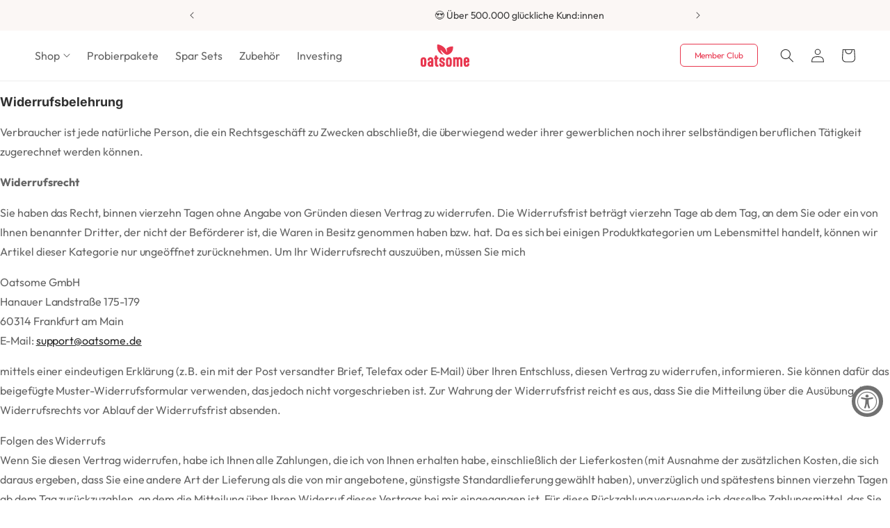

--- FILE ---
content_type: text/html; charset=utf-8
request_url: https://www.oatsome.de/pages/widerrufsbelehrung
body_size: 61349
content:















<!doctype html>
<html class="no-js" lang="de">
  <head>
	<script src="//www.oatsome.de/cdn/shop/files/pandectes-rules.js?v=11989143278337909359"></script>
	
	

    

    

    

    




    
    <script src="https://cdn.ablyft.com/s/59743436.js"></script>

    
    <script src='https://www.events-shopify.mailody.de/events.js?site=oatsome.myshopify.com'></script>
    
    
    <script src="//www.oatsome.de/cdn/shop/t/62/assets/swiper.js?v=18452157659728849091740056198" defer></script>     

    
    
    <script type="text/javascript">
    (function(c,l,a,r,i,t,y){
        c[a]=c[a]||function(){(c[a].q=c[a].q||[]).push(arguments)};
        t=l.createElement(r);t.async=1;t.src="https://www.clarity.ms/tag/"+i;
        y=l.getElementsByTagName(r)[0];y.parentNode.insertBefore(t,y);
    })(window, document, "clarity", "script", "nps1yulq4h");
</script>



    
    <script> 
      (function(w, d, t, r, u) {
          var f, n, i;
          w[u] = w[u] || [], f = function() {
              var o = {
                  ti: "56337669"
              };
              o.q = w[u], w[u] = new UET(o), w[u].push("pageLoad")
          }, n = d.createElement(t), n.src = r, n.async = 1, n.onload = n.onreadystatechange = function() {
              var s = this.readyState;
              s && s !== "loaded" && s !== "complete" || (f(), n.onload = n.onreadystatechange = null)
          }, i = d.getElementsByTagName(t)[0], i.parentNode.insertBefore(n, i)
      })(window, document, "script", "//bat.bing.com/bat.js", "uetq"); 
    </script>
   
    <meta name="msvalidate.01" content="EA7F9282972162049F006F8073D0B2D1" />
    <meta name="facebook-domain-verification" content="occ7ygz30njxlf0t4nsw9eg9twi04v" />
    <meta name="google-site-verification" content="KLxpw6DOTyeSxpBPhYdypPcyeu7UiZ_b43vK2ENesNA" />
    <meta charset="utf-8">
    <meta http-equiv="X-UA-Compatible" content="IE=edge">
    <meta name="viewport" content="width=device-width, initial-scale=1.0, maximum-scale=5.0" />
    <meta name="theme-color" content="">
    <link rel="canonical" href="https://www.oatsome.de/pages/widerrufsbelehrung"> 
      <meta name="robots" content="index,follow"><link rel="icon" type="image/png" href="//www.oatsome.de/cdn/shop/files/logo_mobile_oatsome.png?crop=center&height=32&v=1689054795&width=32"><link rel="preconnect" href="https://fonts.shopifycdn.com" crossorigin><title>
      Widerrufsbelehrung
 &ndash; Oatsome GmbH</title>
    
      <meta name="description" content="Widerrufsbelehrung Verbraucher ist jede natürliche Person, die ein Rechtsgeschäft zu Zwecken abschließt, die überwiegend weder ihrer gewerblichen noch ihrer selbständigen beruflichen Tätigkeit zugerechnet werden können. Widerrufsrecht Sie haben das Recht, binnen vierzehn Tagen ohne Angabe von Gründen diesen Vertrag zu ">
    
    

<meta property="og:site_name" content="Oatsome GmbH">
<meta property="og:url" content="https://www.oatsome.de/pages/widerrufsbelehrung">
<meta property="og:title" content="Widerrufsbelehrung">
<meta property="og:type" content="website">
<meta property="og:description" content="Widerrufsbelehrung Verbraucher ist jede natürliche Person, die ein Rechtsgeschäft zu Zwecken abschließt, die überwiegend weder ihrer gewerblichen noch ihrer selbständigen beruflichen Tätigkeit zugerechnet werden können. Widerrufsrecht Sie haben das Recht, binnen vierzehn Tagen ohne Angabe von Gründen diesen Vertrag zu "><meta property="og:image" content="http://www.oatsome.de/cdn/shop/files/Logo_Oatsome_Large_Rot_RGB_3cee2f48-1ce3-444f-96d9-d9af3c316b09.png?v=1641223193">
  <meta property="og:image:secure_url" content="https://www.oatsome.de/cdn/shop/files/Logo_Oatsome_Large_Rot_RGB_3cee2f48-1ce3-444f-96d9-d9af3c316b09.png?v=1641223193">
  <meta property="og:image:width" content="498">
  <meta property="og:image:height" content="232"><meta name="twitter:card" content="summary_large_image">
<meta name="twitter:title" content="Widerrufsbelehrung">
<meta name="twitter:description" content="Widerrufsbelehrung Verbraucher ist jede natürliche Person, die ein Rechtsgeschäft zu Zwecken abschließt, die überwiegend weder ihrer gewerblichen noch ihrer selbständigen beruflichen Tätigkeit zugerechnet werden können. Widerrufsrecht Sie haben das Recht, binnen vierzehn Tagen ohne Angabe von Gründen diesen Vertrag zu ">

    <script src="//www.oatsome.de/cdn/shop/t/62/assets/constants.js?v=58251544750838685771686295934" defer="defer"></script>
    <script src="//www.oatsome.de/cdn/shop/t/62/assets/pubsub.js?v=158357773527763999511686295934" defer="defer"></script>
    <script src="//www.oatsome.de/cdn/shop/t/62/assets/global.js?v=64701408839489509141742379290" defer="defer"></script><script src="//www.oatsome.de/cdn/shop/t/62/assets/tracking.js?v=42421493583882075171759926820"></script> 
    <script src="//www.oatsome.de/cdn/shop/t/62/assets/jquery-3.7.0.min.js?v=53701203449885855251690808186"></script>
    


  <script>window.performance && window.performance.mark && window.performance.mark('shopify.content_for_header.start');</script><meta name="google-site-verification" content="kooOdUSoJjqwZOnCHXgBWHU1VTNAHtC5Pdg8GkXjEeE">
<meta id="shopify-digital-wallet" name="shopify-digital-wallet" content="/7364345926/digital_wallets/dialog">
<meta name="shopify-checkout-api-token" content="00bcaac36a5bcb771b15c9b143aa6234">
<meta id="in-context-paypal-metadata" data-shop-id="7364345926" data-venmo-supported="false" data-environment="production" data-locale="de_DE" data-paypal-v4="true" data-currency="EUR">
<script async="async" src="/checkouts/internal/preloads.js?locale=de-DE"></script>
<link rel="preconnect" href="https://shop.app" crossorigin="anonymous">
<script async="async" src="https://shop.app/checkouts/internal/preloads.js?locale=de-DE&shop_id=7364345926" crossorigin="anonymous"></script>
<script id="apple-pay-shop-capabilities" type="application/json">{"shopId":7364345926,"countryCode":"DE","currencyCode":"EUR","merchantCapabilities":["supports3DS"],"merchantId":"gid:\/\/shopify\/Shop\/7364345926","merchantName":"Oatsome GmbH","requiredBillingContactFields":["postalAddress","email"],"requiredShippingContactFields":["postalAddress","email"],"shippingType":"shipping","supportedNetworks":["visa","maestro","masterCard","amex"],"total":{"type":"pending","label":"Oatsome GmbH","amount":"1.00"},"shopifyPaymentsEnabled":true,"supportsSubscriptions":true}</script>
<script id="shopify-features" type="application/json">{"accessToken":"00bcaac36a5bcb771b15c9b143aa6234","betas":["rich-media-storefront-analytics"],"domain":"www.oatsome.de","predictiveSearch":true,"shopId":7364345926,"locale":"de"}</script>
<script>var Shopify = Shopify || {};
Shopify.shop = "oatsome.myshopify.com";
Shopify.locale = "de";
Shopify.currency = {"active":"EUR","rate":"1.0"};
Shopify.country = "DE";
Shopify.theme = {"name":"Shop","id":143664480520,"schema_name":"Dawn","schema_version":"10.0.0","theme_store_id":887,"role":"main"};
Shopify.theme.handle = "null";
Shopify.theme.style = {"id":null,"handle":null};
Shopify.cdnHost = "www.oatsome.de/cdn";
Shopify.routes = Shopify.routes || {};
Shopify.routes.root = "/";</script>
<script type="module">!function(o){(o.Shopify=o.Shopify||{}).modules=!0}(window);</script>
<script>!function(o){function n(){var o=[];function n(){o.push(Array.prototype.slice.apply(arguments))}return n.q=o,n}var t=o.Shopify=o.Shopify||{};t.loadFeatures=n(),t.autoloadFeatures=n()}(window);</script>
<script>
  window.ShopifyPay = window.ShopifyPay || {};
  window.ShopifyPay.apiHost = "shop.app\/pay";
  window.ShopifyPay.redirectState = null;
</script>
<script id="shop-js-analytics" type="application/json">{"pageType":"page"}</script>
<script defer="defer" async type="module" src="//www.oatsome.de/cdn/shopifycloud/shop-js/modules/v2/client.init-shop-cart-sync_kxAhZfSm.de.esm.js"></script>
<script defer="defer" async type="module" src="//www.oatsome.de/cdn/shopifycloud/shop-js/modules/v2/chunk.common_5BMd6ono.esm.js"></script>
<script type="module">
  await import("//www.oatsome.de/cdn/shopifycloud/shop-js/modules/v2/client.init-shop-cart-sync_kxAhZfSm.de.esm.js");
await import("//www.oatsome.de/cdn/shopifycloud/shop-js/modules/v2/chunk.common_5BMd6ono.esm.js");

  window.Shopify.SignInWithShop?.initShopCartSync?.({"fedCMEnabled":true,"windoidEnabled":true});

</script>
<script>
  window.Shopify = window.Shopify || {};
  if (!window.Shopify.featureAssets) window.Shopify.featureAssets = {};
  window.Shopify.featureAssets['shop-js'] = {"shop-cart-sync":["modules/v2/client.shop-cart-sync_81xuAXRO.de.esm.js","modules/v2/chunk.common_5BMd6ono.esm.js"],"init-fed-cm":["modules/v2/client.init-fed-cm_B2l2C8gd.de.esm.js","modules/v2/chunk.common_5BMd6ono.esm.js"],"shop-button":["modules/v2/client.shop-button_DteRmTIv.de.esm.js","modules/v2/chunk.common_5BMd6ono.esm.js"],"init-windoid":["modules/v2/client.init-windoid_BrVTPDHy.de.esm.js","modules/v2/chunk.common_5BMd6ono.esm.js"],"shop-cash-offers":["modules/v2/client.shop-cash-offers_uZhaqfcC.de.esm.js","modules/v2/chunk.common_5BMd6ono.esm.js","modules/v2/chunk.modal_DhTZgVSk.esm.js"],"shop-toast-manager":["modules/v2/client.shop-toast-manager_lTRStNPf.de.esm.js","modules/v2/chunk.common_5BMd6ono.esm.js"],"init-shop-email-lookup-coordinator":["modules/v2/client.init-shop-email-lookup-coordinator_BhyMm2Vh.de.esm.js","modules/v2/chunk.common_5BMd6ono.esm.js"],"pay-button":["modules/v2/client.pay-button_uIj7-e2V.de.esm.js","modules/v2/chunk.common_5BMd6ono.esm.js"],"avatar":["modules/v2/client.avatar_BTnouDA3.de.esm.js"],"init-shop-cart-sync":["modules/v2/client.init-shop-cart-sync_kxAhZfSm.de.esm.js","modules/v2/chunk.common_5BMd6ono.esm.js"],"shop-login-button":["modules/v2/client.shop-login-button_hqVUT9QF.de.esm.js","modules/v2/chunk.common_5BMd6ono.esm.js","modules/v2/chunk.modal_DhTZgVSk.esm.js"],"init-customer-accounts-sign-up":["modules/v2/client.init-customer-accounts-sign-up_0Oyvgx7Z.de.esm.js","modules/v2/client.shop-login-button_hqVUT9QF.de.esm.js","modules/v2/chunk.common_5BMd6ono.esm.js","modules/v2/chunk.modal_DhTZgVSk.esm.js"],"init-shop-for-new-customer-accounts":["modules/v2/client.init-shop-for-new-customer-accounts_DojLPa1w.de.esm.js","modules/v2/client.shop-login-button_hqVUT9QF.de.esm.js","modules/v2/chunk.common_5BMd6ono.esm.js","modules/v2/chunk.modal_DhTZgVSk.esm.js"],"init-customer-accounts":["modules/v2/client.init-customer-accounts_DWlFj6gc.de.esm.js","modules/v2/client.shop-login-button_hqVUT9QF.de.esm.js","modules/v2/chunk.common_5BMd6ono.esm.js","modules/v2/chunk.modal_DhTZgVSk.esm.js"],"shop-follow-button":["modules/v2/client.shop-follow-button_BEIcZOGj.de.esm.js","modules/v2/chunk.common_5BMd6ono.esm.js","modules/v2/chunk.modal_DhTZgVSk.esm.js"],"lead-capture":["modules/v2/client.lead-capture_BSpzCmmh.de.esm.js","modules/v2/chunk.common_5BMd6ono.esm.js","modules/v2/chunk.modal_DhTZgVSk.esm.js"],"checkout-modal":["modules/v2/client.checkout-modal_8HiTfxyj.de.esm.js","modules/v2/chunk.common_5BMd6ono.esm.js","modules/v2/chunk.modal_DhTZgVSk.esm.js"],"shop-login":["modules/v2/client.shop-login_Fe0VhLV0.de.esm.js","modules/v2/chunk.common_5BMd6ono.esm.js","modules/v2/chunk.modal_DhTZgVSk.esm.js"],"payment-terms":["modules/v2/client.payment-terms_C8PkVPzh.de.esm.js","modules/v2/chunk.common_5BMd6ono.esm.js","modules/v2/chunk.modal_DhTZgVSk.esm.js"]};
</script>
<script>(function() {
  var isLoaded = false;
  function asyncLoad() {
    if (isLoaded) return;
    isLoaded = true;
    var urls = ["https:\/\/cs.cdn.linkster.co\/main\/scripts\/shopify\/client-script.js?shop=oatsome.myshopify.com","https:\/\/na.shgcdn3.com\/pixel-collector.js?shop=oatsome.myshopify.com","https:\/\/static.klaviyo.com\/onsite\/js\/R94Qts\/klaviyo.js?company_id=R94Qts\u0026shop=oatsome.myshopify.com","https:\/\/d33a6lvgbd0fej.cloudfront.net\/script_tag\/secomapp.scripttag.js?shop=oatsome.myshopify.com"];
    for (var i = 0; i < urls.length; i++) {
      var s = document.createElement('script');
      s.type = 'text/javascript';
      s.async = true;
      s.src = urls[i];
      var x = document.getElementsByTagName('script')[0];
      x.parentNode.insertBefore(s, x);
    }
  };
  if(window.attachEvent) {
    window.attachEvent('onload', asyncLoad);
  } else {
    window.addEventListener('load', asyncLoad, false);
  }
})();</script>
<script id="__st">var __st={"a":7364345926,"offset":3600,"reqid":"ac30099d-4ac1-4d36-b498-4ace6f8ab3df-1768984022","pageurl":"www.oatsome.de\/pages\/widerrufsbelehrung","s":"pages-42971824198","u":"c097e37610e7","p":"page","rtyp":"page","rid":42971824198};</script>
<script>window.ShopifyPaypalV4VisibilityTracking = true;</script>
<script id="captcha-bootstrap">!function(){'use strict';const t='contact',e='account',n='new_comment',o=[[t,t],['blogs',n],['comments',n],[t,'customer']],c=[[e,'customer_login'],[e,'guest_login'],[e,'recover_customer_password'],[e,'create_customer']],r=t=>t.map((([t,e])=>`form[action*='/${t}']:not([data-nocaptcha='true']) input[name='form_type'][value='${e}']`)).join(','),a=t=>()=>t?[...document.querySelectorAll(t)].map((t=>t.form)):[];function s(){const t=[...o],e=r(t);return a(e)}const i='password',u='form_key',d=['recaptcha-v3-token','g-recaptcha-response','h-captcha-response',i],f=()=>{try{return window.sessionStorage}catch{return}},m='__shopify_v',_=t=>t.elements[u];function p(t,e,n=!1){try{const o=window.sessionStorage,c=JSON.parse(o.getItem(e)),{data:r}=function(t){const{data:e,action:n}=t;return t[m]||n?{data:e,action:n}:{data:t,action:n}}(c);for(const[e,n]of Object.entries(r))t.elements[e]&&(t.elements[e].value=n);n&&o.removeItem(e)}catch(o){console.error('form repopulation failed',{error:o})}}const l='form_type',E='cptcha';function T(t){t.dataset[E]=!0}const w=window,h=w.document,L='Shopify',v='ce_forms',y='captcha';let A=!1;((t,e)=>{const n=(g='f06e6c50-85a8-45c8-87d0-21a2b65856fe',I='https://cdn.shopify.com/shopifycloud/storefront-forms-hcaptcha/ce_storefront_forms_captcha_hcaptcha.v1.5.2.iife.js',D={infoText:'Durch hCaptcha geschützt',privacyText:'Datenschutz',termsText:'Allgemeine Geschäftsbedingungen'},(t,e,n)=>{const o=w[L][v],c=o.bindForm;if(c)return c(t,g,e,D).then(n);var r;o.q.push([[t,g,e,D],n]),r=I,A||(h.body.append(Object.assign(h.createElement('script'),{id:'captcha-provider',async:!0,src:r})),A=!0)});var g,I,D;w[L]=w[L]||{},w[L][v]=w[L][v]||{},w[L][v].q=[],w[L][y]=w[L][y]||{},w[L][y].protect=function(t,e){n(t,void 0,e),T(t)},Object.freeze(w[L][y]),function(t,e,n,w,h,L){const[v,y,A,g]=function(t,e,n){const i=e?o:[],u=t?c:[],d=[...i,...u],f=r(d),m=r(i),_=r(d.filter((([t,e])=>n.includes(e))));return[a(f),a(m),a(_),s()]}(w,h,L),I=t=>{const e=t.target;return e instanceof HTMLFormElement?e:e&&e.form},D=t=>v().includes(t);t.addEventListener('submit',(t=>{const e=I(t);if(!e)return;const n=D(e)&&!e.dataset.hcaptchaBound&&!e.dataset.recaptchaBound,o=_(e),c=g().includes(e)&&(!o||!o.value);(n||c)&&t.preventDefault(),c&&!n&&(function(t){try{if(!f())return;!function(t){const e=f();if(!e)return;const n=_(t);if(!n)return;const o=n.value;o&&e.removeItem(o)}(t);const e=Array.from(Array(32),(()=>Math.random().toString(36)[2])).join('');!function(t,e){_(t)||t.append(Object.assign(document.createElement('input'),{type:'hidden',name:u})),t.elements[u].value=e}(t,e),function(t,e){const n=f();if(!n)return;const o=[...t.querySelectorAll(`input[type='${i}']`)].map((({name:t})=>t)),c=[...d,...o],r={};for(const[a,s]of new FormData(t).entries())c.includes(a)||(r[a]=s);n.setItem(e,JSON.stringify({[m]:1,action:t.action,data:r}))}(t,e)}catch(e){console.error('failed to persist form',e)}}(e),e.submit())}));const S=(t,e)=>{t&&!t.dataset[E]&&(n(t,e.some((e=>e===t))),T(t))};for(const o of['focusin','change'])t.addEventListener(o,(t=>{const e=I(t);D(e)&&S(e,y())}));const B=e.get('form_key'),M=e.get(l),P=B&&M;t.addEventListener('DOMContentLoaded',(()=>{const t=y();if(P)for(const e of t)e.elements[l].value===M&&p(e,B);[...new Set([...A(),...v().filter((t=>'true'===t.dataset.shopifyCaptcha))])].forEach((e=>S(e,t)))}))}(h,new URLSearchParams(w.location.search),n,t,e,['guest_login'])})(!0,!0)}();</script>
<script integrity="sha256-4kQ18oKyAcykRKYeNunJcIwy7WH5gtpwJnB7kiuLZ1E=" data-source-attribution="shopify.loadfeatures" defer="defer" src="//www.oatsome.de/cdn/shopifycloud/storefront/assets/storefront/load_feature-a0a9edcb.js" crossorigin="anonymous"></script>
<script crossorigin="anonymous" defer="defer" src="//www.oatsome.de/cdn/shopifycloud/storefront/assets/shopify_pay/storefront-65b4c6d7.js?v=20250812"></script>
<script data-source-attribution="shopify.dynamic_checkout.dynamic.init">var Shopify=Shopify||{};Shopify.PaymentButton=Shopify.PaymentButton||{isStorefrontPortableWallets:!0,init:function(){window.Shopify.PaymentButton.init=function(){};var t=document.createElement("script");t.src="https://www.oatsome.de/cdn/shopifycloud/portable-wallets/latest/portable-wallets.de.js",t.type="module",document.head.appendChild(t)}};
</script>
<script data-source-attribution="shopify.dynamic_checkout.buyer_consent">
  function portableWalletsHideBuyerConsent(e){var t=document.getElementById("shopify-buyer-consent"),n=document.getElementById("shopify-subscription-policy-button");t&&n&&(t.classList.add("hidden"),t.setAttribute("aria-hidden","true"),n.removeEventListener("click",e))}function portableWalletsShowBuyerConsent(e){var t=document.getElementById("shopify-buyer-consent"),n=document.getElementById("shopify-subscription-policy-button");t&&n&&(t.classList.remove("hidden"),t.removeAttribute("aria-hidden"),n.addEventListener("click",e))}window.Shopify?.PaymentButton&&(window.Shopify.PaymentButton.hideBuyerConsent=portableWalletsHideBuyerConsent,window.Shopify.PaymentButton.showBuyerConsent=portableWalletsShowBuyerConsent);
</script>
<script data-source-attribution="shopify.dynamic_checkout.cart.bootstrap">document.addEventListener("DOMContentLoaded",(function(){function t(){return document.querySelector("shopify-accelerated-checkout-cart, shopify-accelerated-checkout")}if(t())Shopify.PaymentButton.init();else{new MutationObserver((function(e,n){t()&&(Shopify.PaymentButton.init(),n.disconnect())})).observe(document.body,{childList:!0,subtree:!0})}}));
</script>
<link id="shopify-accelerated-checkout-styles" rel="stylesheet" media="screen" href="https://www.oatsome.de/cdn/shopifycloud/portable-wallets/latest/accelerated-checkout-backwards-compat.css" crossorigin="anonymous">
<style id="shopify-accelerated-checkout-cart">
        #shopify-buyer-consent {
  margin-top: 1em;
  display: inline-block;
  width: 100%;
}

#shopify-buyer-consent.hidden {
  display: none;
}

#shopify-subscription-policy-button {
  background: none;
  border: none;
  padding: 0;
  text-decoration: underline;
  font-size: inherit;
  cursor: pointer;
}

#shopify-subscription-policy-button::before {
  box-shadow: none;
}

      </style>
<script id="sections-script" data-sections="header" defer="defer" src="//www.oatsome.de/cdn/shop/t/62/compiled_assets/scripts.js?v=92108"></script>
<script>window.performance && window.performance.mark && window.performance.mark('shopify.content_for_header.end');</script>
  



  <script type="text/javascript">
    window.__shgProducts = window.__shgProducts || {};
    
      
      
    
  </script>



  <script type="text/javascript">
    
      window.__shgMoneyFormat = window.__shgMoneyFormat || {"EUR":{"currency":"EUR","currency_symbol":"€","currency_symbol_location":"right","decimal_places":2,"decimal_separator":",","thousands_separator":"."}};
    
    window.__shgCurrentCurrencyCode = window.__shgCurrentCurrencyCode || {
      currency: "EUR",
      currency_symbol: "€",
      decimal_separator: ".",
      thousands_separator: ",",
      decimal_places: 2,
      currency_symbol_location: "left"
    };
  </script>




    <style data-shopify>
      @font-face {
  font-family: Outfit;
  font-weight: 400;
  font-style: normal;
  font-display: swap;
  src: url("//www.oatsome.de/cdn/fonts/outfit/outfit_n4.387c2e2715c484a1f1075eb90d64808f1b37ac58.woff2") format("woff2"),
       url("//www.oatsome.de/cdn/fonts/outfit/outfit_n4.aca8c81f18f62c9baa15c2dc5d1f6dd5442cdc50.woff") format("woff");
}

      @font-face {
  font-family: Outfit;
  font-weight: 700;
  font-style: normal;
  font-display: swap;
  src: url("//www.oatsome.de/cdn/fonts/outfit/outfit_n7.bfc2ca767cd7c6962e82c320123933a7812146d6.woff2") format("woff2"),
       url("//www.oatsome.de/cdn/fonts/outfit/outfit_n7.f0b22ea9a32b6f1f6f493dd3a7113aae3464d8b2.woff") format("woff");
}

      
      
      @font-face {
  font-family: Inter;
  font-weight: 700;
  font-style: normal;
  font-display: swap;
  src: url("//www.oatsome.de/cdn/fonts/inter/inter_n7.02711e6b374660cfc7915d1afc1c204e633421e4.woff2") format("woff2"),
       url("//www.oatsome.de/cdn/fonts/inter/inter_n7.6dab87426f6b8813070abd79972ceaf2f8d3b012.woff") format("woff");
}

      
        :root,
        .color-background-1 {
          --color-background: 255,255,255;
        
          --gradient-background: #ffffff;
        
        --color-foreground: 48,48,48;
        --color-shadow: 18,18,18;
        --color-button: 18,18,18;
        --color-button-text: 255,255,255;
        --color-secondary-button: 255,255,255;
        --color-secondary-button-text: 18,18,18;
        --color-link: 18,18,18;
        --color-badge-foreground: 48,48,48;
        --color-badge-background: 255,255,255;
        --color-badge-border: 48,48,48;
        --payment-terms-background-color: rgb(255 255 255);
      }
      
        
        .color-background-2 {
          --color-background: 243,243,243;
        
          --gradient-background: #f3f3f3;
        
        --color-foreground: 18,18,18;
        --color-shadow: 18,18,18;
        --color-button: 18,18,18;
        --color-button-text: 243,243,243;
        --color-secondary-button: 243,243,243;
        --color-secondary-button-text: 18,18,18;
        --color-link: 18,18,18;
        --color-badge-foreground: 18,18,18;
        --color-badge-background: 243,243,243;
        --color-badge-border: 18,18,18;
        --payment-terms-background-color: rgb(243 243 243);
      }
      
        
        .color-inverse {
          --color-background: 18,18,18;
        
          --gradient-background: #121212;
        
        --color-foreground: 255,255,255;
        --color-shadow: 18,18,18;
        --color-button: 255,255,255;
        --color-button-text: 18,18,18;
        --color-secondary-button: 18,18,18;
        --color-secondary-button-text: 255,255,255;
        --color-link: 255,255,255;
        --color-badge-foreground: 255,255,255;
        --color-badge-background: 18,18,18;
        --color-badge-border: 255,255,255;
        --payment-terms-background-color: rgb(18 18 18);
      }
      
        
        .color-accent-1 {
          --color-background: 18,18,18;
        
          --gradient-background: #121212;
        
        --color-foreground: 255,255,255;
        --color-shadow: 18,18,18;
        --color-button: 255,255,255;
        --color-button-text: 18,18,18;
        --color-secondary-button: 18,18,18;
        --color-secondary-button-text: 255,255,255;
        --color-link: 255,255,255;
        --color-badge-foreground: 255,255,255;
        --color-badge-background: 18,18,18;
        --color-badge-border: 255,255,255;
        --payment-terms-background-color: rgb(18 18 18);
      }
      
        
        .color-accent-2 {
          --color-background: 51,79,180;
        
          --gradient-background: #334fb4;
        
        --color-foreground: 255,255,255;
        --color-shadow: 18,18,18;
        --color-button: 255,255,255;
        --color-button-text: 51,79,180;
        --color-secondary-button: 51,79,180;
        --color-secondary-button-text: 255,255,255;
        --color-link: 255,255,255;
        --color-badge-foreground: 255,255,255;
        --color-badge-background: 51,79,180;
        --color-badge-border: 255,255,255;
        --payment-terms-background-color: rgb(51 79 180);
      }
      
        
        .color-scheme-d45dda43-0324-41f4-be5c-1e397503c40b {
          --color-background: 232,55,79;
        
          --gradient-background: #e8374f;
        
        --color-foreground: 255,255,255;
        --color-shadow: 18,18,18;
        --color-button: 255,109,56;
        --color-button-text: 255,255,255;
        --color-secondary-button: 232,55,79;
        --color-secondary-button-text: 18,18,18;
        --color-link: 18,18,18;
        --color-badge-foreground: 255,255,255;
        --color-badge-background: 232,55,79;
        --color-badge-border: 255,255,255;
        --payment-terms-background-color: rgb(232 55 79);
      }
      
        
        .color-scheme-dd207a1e-8b41-4064-9450-ae76775c2cd6 {
          --color-background: 232,55,79;
        
          --gradient-background: #e8374f;
        
        --color-foreground: 255,255,255;
        --color-shadow: 18,18,18;
        --color-button: 232,55,79;
        --color-button-text: 255,255,255;
        --color-secondary-button: 232,55,79;
        --color-secondary-button-text: 18,18,18;
        --color-link: 18,18,18;
        --color-badge-foreground: 255,255,255;
        --color-badge-background: 232,55,79;
        --color-badge-border: 255,255,255;
        --payment-terms-background-color: rgb(232 55 79);
      }
      
      body, .color-background-1, .color-background-2, .color-inverse, .color-accent-1, .color-accent-2, .color-scheme-d45dda43-0324-41f4-be5c-1e397503c40b, .color-scheme-dd207a1e-8b41-4064-9450-ae76775c2cd6 {
        color: rgba(var(--color-foreground), 0.75);
        background-color: rgb(var(--color-background));
      }
      :root {
        --font-body-family: Outfit, sans-serif;
        --font-body-style: normal;
        --font-body-weight: 400;
        --font-body-weight-bold: 700;
        --font-heading-family: Inter, sans-serif;
        --font-heading-style: normal;
        --font-heading-weight: 700;
        --font-body-scale: 1.0;
        --font-heading-scale: 1.0;
        --media-padding: px;
        --media-border-opacity: 0.05;
        --media-border-width: 0px;
        --media-radius: 6px;
        --media-shadow-opacity: 0.0;
        --media-shadow-horizontal-offset: 0px;
        --media-shadow-vertical-offset: 4px;
        --media-shadow-blur-radius: 5px;
        --media-shadow-visible: 0;
        --page-width: 140rem;
        --page-width-margin: 0rem;
        --product-card-image-padding: 0.0rem;
        --product-card-corner-radius: 0.6rem;
        --product-card-text-alignment: left;
        --product-card-border-width: 0.0rem;
        --product-card-border-opacity: 0.1;
        --product-card-shadow-opacity: 0.0;
        --product-card-shadow-visible: 0;
        --product-card-shadow-horizontal-offset: 0.0rem;
        --product-card-shadow-vertical-offset: 0.4rem;
        --product-card-shadow-blur-radius: 0.5rem;
        --collection-card-image-padding: 0.0rem;
        --collection-card-corner-radius: 0.6rem;
        --collection-card-text-alignment: left;
        --collection-card-border-width: 0.0rem;
        --collection-card-border-opacity: 0.1;
        --collection-card-shadow-opacity: 0.0;
        --collection-card-shadow-visible: 0;
        --collection-card-shadow-horizontal-offset: 0.0rem;
        --collection-card-shadow-vertical-offset: 0.4rem;
        --collection-card-shadow-blur-radius: 0.5rem;
        --blog-card-image-padding: 0.0rem;
        --blog-card-corner-radius: 0.6rem;
        --blog-card-text-alignment: left;
        --blog-card-border-width: 0.0rem;
        --blog-card-border-opacity: 0.1;
        --blog-card-shadow-opacity: 0.0;
        --blog-card-shadow-visible: 0;
        --blog-card-shadow-horizontal-offset: 0.0rem;
        --blog-card-shadow-vertical-offset: 0.4rem;
        --blog-card-shadow-blur-radius: 0.5rem;
        --badge-corner-radius: 4.0rem;
        --popup-border-width: 1px;
        --popup-border-opacity: 0.1;
        --popup-corner-radius: 6px;
        --popup-shadow-opacity: 0.0;
        --popup-shadow-horizontal-offset: 0px;
        --popup-shadow-vertical-offset: 4px;
        --popup-shadow-blur-radius: 5px;
        --drawer-border-width: 1px;
        --drawer-border-opacity: 0.1;
        --drawer-shadow-opacity: 0.0;
        --drawer-shadow-horizontal-offset: 0px;
        --drawer-shadow-vertical-offset: 4px;
        --drawer-shadow-blur-radius: 5px;
        --spacing-sections-desktop: 0px;
        --spacing-sections-mobile: 0px;
        --grid-desktop-vertical-spacing: 8px;
        --grid-desktop-horizontal-spacing: 8px;
        --grid-mobile-vertical-spacing: 4px;
        --grid-mobile-horizontal-spacing: 4px;
        --text-boxes-border-opacity: 0.1;
        --text-boxes-border-width: 0px;
        --text-boxes-radius: 6px;
        --text-boxes-shadow-opacity: 0.0;
        --text-boxes-shadow-visible: 0;
        --text-boxes-shadow-horizontal-offset: 0px;
        --text-boxes-shadow-vertical-offset: 4px;
        --text-boxes-shadow-blur-radius: 5px;
        --buttons-radius: 6px;
        --buttons-radius-outset: 7px;
        --buttons-border-width: 1px;
        --buttons-border-opacity: 1.0;
        --buttons-shadow-opacity: 0.0;
        --buttons-shadow-visible: 0;
        --buttons-shadow-horizontal-offset: 0px;
        --buttons-shadow-vertical-offset: 4px;
        --buttons-shadow-blur-radius: 5px;
        --buttons-border-offset: 0.3px;
        --inputs-radius: 6px;
        --inputs-border-width: 1px;
        --inputs-border-opacity: 0.55;
        --inputs-shadow-opacity: 0.0;
        --inputs-shadow-horizontal-offset: 0px;
        --inputs-margin-offset: 0px;
        --inputs-shadow-vertical-offset: 4px;
        --inputs-shadow-blur-radius: 5px;
        --inputs-radius-outset: 7px;
        --variant-pills-radius: 40px;
        --variant-pills-border-width: 1px;
        --variant-pills-border-opacity: 0.55;
        --variant-pills-shadow-opacity: 0.0;
        --variant-pills-shadow-horizontal-offset: 0px;
        --variant-pills-shadow-vertical-offset: 4px;
        --variant-pills-shadow-blur-radius: 5px;
      }
      *,
      *::before,
      *::after {
        box-sizing: inherit;
      }
      html {
        box-sizing: border-box;
        font-size: calc(var(--font-body-scale) * 62.5%);
        height: 100%;
      }
      body {
        display: grid;
        grid-template-rows: auto auto 1fr auto;
        grid-template-columns: 100%;
        min-height: 100%;
        margin: 0;
        font-size: 1.5rem;
        letter-spacing: 0.06rem;
        line-height: calc(1 + 0.8 / var(--font-body-scale));
        font-family: var(--font-body-family);
        font-style: var(--font-body-style);
        font-weight: var(--font-body-weight);
      }
      @media screen and (min-width: 750px) {
        body {
          font-size: 1.6rem;
        }
      }
    </style>
   
    <link href="//www.oatsome.de/cdn/shop/t/62/assets/base.css?v=46443745652734827121768314240" rel="stylesheet" type="text/css" media="all" />
    <link href="//www.oatsome.de/cdn/shop/t/62/assets/swiper.css?v=28514252315153773571740056237" rel="stylesheet" type="text/css" media="all" />
<link rel="preload" as="font" href="//www.oatsome.de/cdn/fonts/outfit/outfit_n4.387c2e2715c484a1f1075eb90d64808f1b37ac58.woff2" type="font/woff2" crossorigin><link rel="preload" as="font" href="//www.oatsome.de/cdn/fonts/inter/inter_n7.02711e6b374660cfc7915d1afc1c204e633421e4.woff2" type="font/woff2" crossorigin><link
        rel="stylesheet"
        href="//www.oatsome.de/cdn/shop/t/62/assets/component-predictive-search.css?v=118923337488134913561686295934"
        media="print"
        onload="this.media='all'"
      ><script>
      document.documentElement.className = document.documentElement.className.replace('no-js', 'js');
      if (Shopify.designMode) {
        document.documentElement.classList.add('shopify-design-mode');
      }
    </script>
    
<!-- Klaviyo Web Tracking-->
  <script type="application/javascript" async
   src="https://static.klaviyo.com/onsite/js/klaviyo.js?company_id=R94Qts"></script>
    
<!-- LINKSTER BASE CODE  -->
  <script src="//trck.linkster.co/trck/etms/eatms.js?campaign_id=116"></script>
    
  
  

<script type="text/javascript">
  
    window.SHG_CUSTOMER = null;
  
</script>




  
<meta name="shogun_placeholder" content="shogun_placeholder" />







    
<!-- BEGIN app block: shopify://apps/pandectes-gdpr/blocks/banner/58c0baa2-6cc1-480c-9ea6-38d6d559556a -->
  
    
      <!-- TCF is active, scripts are loaded above -->
      
        <script>
          if (!window.PandectesRulesSettings) {
            window.PandectesRulesSettings = {"store":{"id":7364345926,"adminMode":false,"headless":false,"storefrontRootDomain":"","checkoutRootDomain":"","storefrontAccessToken":""},"banner":{"revokableTrigger":true,"cookiesBlockedByDefault":"7","hybridStrict":false,"isActive":true},"geolocation":{"auOnly":false,"brOnly":false,"caOnly":false,"chOnly":false,"euOnly":false,"jpOnly":false,"nzOnly":false,"thOnly":false,"zaOnly":false,"canadaOnly":false,"canadaLaw25":false,"canadaPipeda":false,"globalVisibility":true},"blocker":{"isActive":true,"googleConsentMode":{"isActive":true,"id":"","analyticsId":"G-ZMDDBSK4Q3, GT-WRGGH3XP","adwordsId":"AW-924978341","adStorageCategory":4,"analyticsStorageCategory":2,"functionalityStorageCategory":1,"personalizationStorageCategory":1,"securityStorageCategory":0,"customEvent":false,"redactData":false,"urlPassthrough":false,"dataLayerProperty":"dataLayer","waitForUpdate":0,"useNativeChannel":true,"debugMode":false},"facebookPixel":{"isActive":false,"id":"","ldu":false},"microsoft":{"isActive":false,"uetTags":""},"clarity":{},"rakuten":{"isActive":false,"cmp":false,"ccpa":false},"gpcIsActive":true,"klaviyoIsActive":true,"defaultBlocked":7,"patterns":{"whiteList":[],"blackList":{"1":["cdn.ablyft.com"],"2":["shopify.admetrics.events"],"4":["clarity.ms","shgcdn3.com","events-shopify.mailody.de","bat.bing.com","shop.app"],"8":[]},"iframesWhiteList":[],"iframesBlackList":{"1":[],"2":[],"4":[],"8":[]},"beaconsWhiteList":[],"beaconsBlackList":{"1":[],"2":[],"4":[],"8":[]}}}};
            const rulesScript = document.createElement('script');
            window.PandectesRulesSettings.auto = true;
            rulesScript.src = "https://cdn.shopify.com/extensions/019bdc07-7fb4-70c4-ad72-a3837152bf63/gdpr-238/assets/pandectes-rules.js";
            const firstChild = document.head.firstChild;
            document.head.insertBefore(rulesScript, firstChild);
          }
        </script>
      
      <script>
        
          window.PandectesSettings = {"store":{"id":7364345926,"plan":"premium","theme":"Shop","primaryLocale":"de","adminMode":false,"headless":false,"storefrontRootDomain":"","checkoutRootDomain":"","storefrontAccessToken":""},"tsPublished":1763375136,"declaration":{"showPurpose":false,"showProvider":false,"declIntroText":"Wir verwenden Cookies, um die Funktionalität der Website zu optimieren, die Leistung zu analysieren und Ihnen ein personalisiertes Erlebnis zu bieten. Einige Cookies sind für den ordnungsgemäßen Betrieb der Website unerlässlich. Diese Cookies können nicht deaktiviert werden. In diesem Fenster können Sie Ihre Präferenzen für Cookies verwalten.","showDateGenerated":true},"language":{"unpublished":[],"languageMode":"Single","fallbackLanguage":"de","languageDetection":"browser","languagesSupported":[]},"texts":{"managed":{"headerText":{"de":"Wir respektieren deine Privatsphäre"},"consentText":{"de":"Mit „Akzeptieren” hilfst du uns, Oatsome noch besser für dich zu machen – durch personalisierte Werbung, Inhalte und Angebote."},"linkText":{"de":"Mehr erfahren"},"imprintText":{"de":"Impressum"},"googleLinkText":{"de":"Googles Datenschutzbestimmungen"},"allowButtonText":{"de":"Akzeptieren"},"denyButtonText":{"de":"Ablehnen"},"dismissButtonText":{"de":"Okay"},"leaveSiteButtonText":{"de":"Diese Seite verlassen"},"preferencesButtonText":{"de":"Einstellungen"},"cookiePolicyText":{"de":"Cookie-Richtlinie"},"preferencesPopupTitleText":{"de":"Einwilligungseinstellungen verwalten"},"preferencesPopupIntroText":{"de":"Wir verwenden Cookies, um die Funktionalität der Website zu optimieren, die Leistung zu analysieren und Ihnen ein personalisiertes Erlebnis zu bieten. Einige Cookies sind für den ordnungsgemäßen Betrieb der Website unerlässlich. Diese Cookies können nicht deaktiviert werden. In diesem Fenster können Sie Ihre Präferenzen für Cookies verwalten."},"preferencesPopupSaveButtonText":{"de":"Auswahl speichern"},"preferencesPopupCloseButtonText":{"de":"Schließen"},"preferencesPopupAcceptAllButtonText":{"de":"Alles Akzeptieren"},"preferencesPopupRejectAllButtonText":{"de":"Alles ablehnen"},"cookiesDetailsText":{"de":"Cookie-Details"},"preferencesPopupAlwaysAllowedText":{"de":"Immer erlaubt"},"accessSectionParagraphText":{"de":"Sie haben das Recht, jederzeit auf Ihre Daten zuzugreifen."},"accessSectionTitleText":{"de":"Datenübertragbarkeit"},"accessSectionAccountInfoActionText":{"de":"persönliche Daten"},"accessSectionDownloadReportActionText":{"de":"Alle Daten anfordern"},"accessSectionGDPRRequestsActionText":{"de":"Anfragen betroffener Personen"},"accessSectionOrdersRecordsActionText":{"de":"Aufträge"},"rectificationSectionParagraphText":{"de":"Sie haben das Recht, die Aktualisierung Ihrer Daten zu verlangen, wann immer Sie dies für angemessen halten."},"rectificationSectionTitleText":{"de":"Datenberichtigung"},"rectificationCommentPlaceholder":{"de":"Beschreiben Sie, was Sie aktualisieren möchten"},"rectificationCommentValidationError":{"de":"Kommentar ist erforderlich"},"rectificationSectionEditAccountActionText":{"de":"Aktualisierung anfordern"},"erasureSectionTitleText":{"de":"Recht auf Löschung"},"erasureSectionParagraphText":{"de":"Sie haben das Recht, die Löschung aller Ihrer Daten zu verlangen. Danach können Sie nicht mehr auf Ihr Konto zugreifen."},"erasureSectionRequestDeletionActionText":{"de":"Löschung personenbezogener Daten anfordern"},"consentDate":{"de":"Zustimmungsdatum"},"consentId":{"de":"Einwilligungs-ID"},"consentSectionChangeConsentActionText":{"de":"Einwilligungspräferenz ändern"},"consentSectionConsentedText":{"de":"Sie haben der Cookie-Richtlinie dieser Website zugestimmt am"},"consentSectionNoConsentText":{"de":"Sie haben der Cookie-Richtlinie dieser Website nicht zugestimmt."},"consentSectionTitleText":{"de":"Ihre Cookie-Einwilligung"},"consentStatus":{"de":"Einwilligungspräferenz"},"confirmationFailureMessage":{"de":"Ihre Anfrage wurde nicht bestätigt. Bitte versuchen Sie es erneut und wenn das Problem weiterhin besteht, wenden Sie sich an den Ladenbesitzer, um Hilfe zu erhalten"},"confirmationFailureTitle":{"de":"Ein Problem ist aufgetreten"},"confirmationSuccessMessage":{"de":"Wir werden uns in Kürze zu Ihrem Anliegen bei Ihnen melden."},"confirmationSuccessTitle":{"de":"Ihre Anfrage wurde bestätigt"},"guestsSupportEmailFailureMessage":{"de":"Ihre Anfrage wurde nicht übermittelt. Bitte versuchen Sie es erneut und wenn das Problem weiterhin besteht, wenden Sie sich an den Shop-Inhaber, um Hilfe zu erhalten."},"guestsSupportEmailFailureTitle":{"de":"Ein Problem ist aufgetreten"},"guestsSupportEmailPlaceholder":{"de":"E-Mail-Addresse"},"guestsSupportEmailSuccessMessage":{"de":"Wenn Sie als Kunde dieses Shops registriert sind, erhalten Sie in Kürze eine E-Mail mit Anweisungen zum weiteren Vorgehen."},"guestsSupportEmailSuccessTitle":{"de":"Vielen Dank für die Anfrage"},"guestsSupportEmailValidationError":{"de":"Email ist ungültig"},"guestsSupportInfoText":{"de":"Bitte loggen Sie sich mit Ihrem Kundenkonto ein, um fortzufahren."},"submitButton":{"de":"einreichen"},"submittingButton":{"de":"Senden..."},"cancelButton":{"de":"Abbrechen"},"declIntroText":{"de":"Wir verwenden Cookies, um die Funktionalität der Website zu optimieren, die Leistung zu analysieren und Ihnen ein personalisiertes Erlebnis zu bieten. Einige Cookies sind für den ordnungsgemäßen Betrieb der Website unerlässlich. Diese Cookies können nicht deaktiviert werden. In diesem Fenster können Sie Ihre Präferenzen für Cookies verwalten."},"declName":{"de":"Name"},"declPurpose":{"de":"Zweck"},"declType":{"de":"Typ"},"declRetention":{"de":"Speicherdauer"},"declProvider":{"de":"Anbieter"},"declFirstParty":{"de":"Erstanbieter"},"declThirdParty":{"de":"Drittanbieter"},"declSeconds":{"de":"Sekunden"},"declMinutes":{"de":"Minuten"},"declHours":{"de":"Std."},"declDays":{"de":"Tage"},"declWeeks":{"de":"Woche(n)"},"declMonths":{"de":"Monate"},"declYears":{"de":"Jahre"},"declSession":{"de":"Sitzung"},"declDomain":{"de":"Domain"},"declPath":{"de":"Weg"}},"categories":{"strictlyNecessaryCookiesTitleText":{"de":"Unbedingt erforderlich"},"strictlyNecessaryCookiesDescriptionText":{"de":"Diese Cookies sind unerlässlich, damit Sie sich auf der Website bewegen und ihre Funktionen nutzen können, z. B. den Zugriff auf sichere Bereiche der Website. Ohne diese Cookies kann die Website nicht richtig funktionieren."},"functionalityCookiesTitleText":{"de":"Funktionale Cookies"},"functionalityCookiesDescriptionText":{"de":"Diese Cookies ermöglichen es der Website, verbesserte Funktionalität und Personalisierung bereitzustellen. Sie können von uns oder von Drittanbietern gesetzt werden, deren Dienste wir auf unseren Seiten hinzugefügt haben. Wenn Sie diese Cookies nicht zulassen, funktionieren einige oder alle dieser Dienste möglicherweise nicht richtig."},"performanceCookiesTitleText":{"de":"Performance-Cookies"},"performanceCookiesDescriptionText":{"de":"Diese Cookies ermöglichen es uns, die Leistung unserer Website zu überwachen und zu verbessern. Sie ermöglichen es uns beispielsweise, Besuche zu zählen, Verkehrsquellen zu identifizieren und zu sehen, welche Teile der Website am beliebtesten sind."},"targetingCookiesTitleText":{"de":"Targeting-Cookies"},"targetingCookiesDescriptionText":{"de":"Diese Cookies können von unseren Werbepartnern über unsere Website gesetzt werden. Sie können von diesen Unternehmen verwendet werden, um ein Profil Ihrer Interessen zu erstellen und Ihnen relevante Werbung auf anderen Websites anzuzeigen. Sie speichern keine direkten personenbezogenen Daten, sondern basieren auf der eindeutigen Identifizierung Ihres Browsers und Ihres Internetgeräts. Wenn Sie diese Cookies nicht zulassen, erleben Sie weniger zielgerichtete Werbung."},"unclassifiedCookiesTitleText":{"de":"Unklassifizierte Cookies"},"unclassifiedCookiesDescriptionText":{"de":"Unklassifizierte Cookies sind Cookies, die wir gerade zusammen mit den Anbietern einzelner Cookies klassifizieren."}},"auto":{}},"library":{"previewMode":false,"fadeInTimeout":0,"defaultBlocked":7,"showLink":true,"showImprintLink":true,"showGoogleLink":true,"enabled":true,"cookie":{"expiryDays":365,"secure":true,"domain":""},"dismissOnScroll":false,"dismissOnWindowClick":false,"dismissOnTimeout":false,"palette":{"popup":{"background":"#FFFFFF","backgroundForCalculations":{"a":1,"b":255,"g":255,"r":255},"text":"#000000"},"button":{"background":"#D72F45","backgroundForCalculations":{"a":1,"b":69,"g":47,"r":215},"text":"#FFFFFF","textForCalculation":{"a":1,"b":255,"g":255,"r":255},"border":"transparent"}},"content":{"href":"https://www.oatsome.de/pages/datenschutzerklaerung","imprintHref":"https://www.oatsome.de/pages/impressum","close":"&#10005;","target":"","logo":"<img class=\"cc-banner-logo\" style=\"max-height: 40px;\" src=\"https://oatsome.myshopify.com/cdn/shop/files/pandectes-banner-logo.png\" alt=\"Cookie banner\" />"},"window":"<div role=\"dialog\" aria-label=\"{{header}}\" aria-describedby=\"cookieconsent:desc\" id=\"pandectes-banner\" class=\"cc-window-wrapper cc-bottom-wrapper\"><div class=\"pd-cookie-banner-window cc-window {{classes}}\">{{children}}</div></div>","compliance":{"custom":"<div class=\"cc-compliance cc-highlight\">{{preferences}}{{allow}}</div>"},"type":"custom","layouts":{"basic":"{{logo}}{{messagelink}}{{compliance}}"},"position":"bottom","theme":"classic","revokable":false,"animateRevokable":true,"revokableReset":false,"revokableLogoUrl":"https://oatsome.myshopify.com/cdn/shop/files/pandectes-reopen-logo.png","revokablePlacement":"bottom-left","revokableMarginHorizontal":15,"revokableMarginVertical":15,"static":false,"autoAttach":true,"hasTransition":true,"blacklistPage":[""],"elements":{"close":"<button aria-label=\"Schließen\" type=\"button\" class=\"cc-close\">{{close}}</button>","dismiss":"<button type=\"button\" class=\"cc-btn cc-btn-decision cc-dismiss\">{{dismiss}}</button>","allow":"<button type=\"button\" class=\"cc-btn cc-btn-decision cc-allow\">{{allow}}</button>","deny":"<button type=\"button\" class=\"cc-btn cc-btn-decision cc-deny\">{{deny}}</button>","preferences":"<button type=\"button\" class=\"cc-btn cc-settings\" aria-controls=\"pd-cp-preferences\" onclick=\"Pandectes.fn.openPreferences()\">{{preferences}}</button>"}},"geolocation":{"auOnly":false,"brOnly":false,"caOnly":false,"chOnly":false,"euOnly":false,"jpOnly":false,"nzOnly":false,"thOnly":false,"zaOnly":false,"canadaOnly":false,"canadaLaw25":false,"canadaPipeda":false,"globalVisibility":true},"dsr":{"guestsSupport":false,"accessSectionDownloadReportAuto":false},"banner":{"resetTs":1726640671,"extraCss":"        .cc-banner-logo {max-width: 40em!important;}    @media(min-width: 768px) {.cc-window.cc-floating{max-width: 40em!important;width: 40em!important;}}    .cc-message, .pd-cookie-banner-window .cc-header, .cc-logo {text-align: left}    .cc-window-wrapper{z-index: 2147483647;}    .cc-window{padding: 24px!important;z-index: 2147483647;font-family: inherit;}    .pd-cookie-banner-window .cc-header{font-family: inherit;}    .pd-cp-ui{font-family: inherit; background-color: #FFFFFF;color:#000000;}    button.pd-cp-btn, a.pd-cp-btn{background-color:#D72F45;color:#FFFFFF!important;}    input + .pd-cp-preferences-slider{background-color: rgba(0, 0, 0, 0.3)}    .pd-cp-scrolling-section::-webkit-scrollbar{background-color: rgba(0, 0, 0, 0.3)}    input:checked + .pd-cp-preferences-slider{background-color: rgba(0, 0, 0, 1)}    .pd-cp-scrolling-section::-webkit-scrollbar-thumb {background-color: rgba(0, 0, 0, 1)}    .pd-cp-ui-close{color:#000000;}    .pd-cp-preferences-slider:before{background-color: #FFFFFF}    .pd-cp-title:before {border-color: #000000!important}    .pd-cp-preferences-slider{background-color:#000000}    .pd-cp-toggle{color:#000000!important}    @media(max-width:699px) {.pd-cp-ui-close-top svg {fill: #000000}}    .pd-cp-toggle:hover,.pd-cp-toggle:visited,.pd-cp-toggle:active{color:#000000!important}    .pd-cookie-banner-window {box-shadow: 0 0 18px rgb(0 0 0 / 20%);}  ","customJavascript":{"useButtons":true},"showPoweredBy":false,"logoHeight":40,"revokableTrigger":true,"hybridStrict":false,"cookiesBlockedByDefault":"7","isActive":true,"implicitSavePreferences":false,"cookieIcon":false,"blockBots":false,"showCookiesDetails":true,"hasTransition":true,"blockingPage":true,"showOnlyLandingPage":false,"leaveSiteUrl":"https://www.google.com","linkRespectStoreLang":false},"cookies":{"0":[{"name":"keep_alive","type":"http","domain":"www.oatsome.de","path":"/","provider":"Shopify","firstParty":true,"retention":"30 minute(s)","session":false,"expires":30,"unit":"declMinutes","purpose":{"de":"Wird im Zusammenhang mit der Käuferlokalisierung verwendet."}},{"name":"secure_customer_sig","type":"http","domain":"www.oatsome.de","path":"/","provider":"Shopify","firstParty":true,"retention":"1 year(s)","session":false,"expires":1,"unit":"declYears","purpose":{"de":"Wird im Zusammenhang mit dem Kundenlogin verwendet."}},{"name":"localization","type":"http","domain":"www.oatsome.de","path":"/","provider":"Shopify","firstParty":true,"retention":"1 year(s)","session":false,"expires":1,"unit":"declYears","purpose":{"de":"Lokalisierung von Shopify-Shops"}},{"name":"_cmp_a","type":"http","domain":".oatsome.de","path":"/","provider":"Shopify","firstParty":false,"retention":"1 day(s)","session":false,"expires":1,"unit":"declDays","purpose":{"de":"Wird zum Verwalten der Datenschutzeinstellungen des Kunden verwendet."}},{"name":"_tracking_consent","type":"http","domain":".oatsome.de","path":"/","provider":"Shopify","firstParty":false,"retention":"1 year(s)","session":false,"expires":1,"unit":"declYears","purpose":{"de":"Tracking-Einstellungen."}},{"name":"cart_currency","type":"http","domain":"www.oatsome.de","path":"/","provider":"Shopify","firstParty":true,"retention":"1 month(s)","session":false,"expires":1,"unit":"declMonths","purpose":{"de":"Das Cookie ist für die sichere Checkout- und Zahlungsfunktion auf der Website erforderlich. Diese Funktion wird von shopify.com bereitgestellt."}},{"name":"shopify_pay_redirect","type":"http","domain":"www.oatsome.de","path":"/","provider":"Shopify","firstParty":true,"retention":"1 hour(s)","session":false,"expires":1,"unit":"declHours","purpose":{"de":"Das Cookie ist für die sichere Checkout- und Zahlungsfunktion auf der Website erforderlich. Diese Funktion wird von shopify.com bereitgestellt."}},{"name":"cart_ts","type":"http","domain":"www.oatsome.de","path":"/","provider":"Shopify","firstParty":true,"retention":"1 month(s)","session":false,"expires":1,"unit":"declMonths","purpose":{"de":"Wird im Zusammenhang mit der Kasse verwendet."}},{"name":"cart_sig","type":"http","domain":"www.oatsome.de","path":"/","provider":"Shopify","firstParty":true,"retention":"1 month(s)","session":false,"expires":1,"unit":"declMonths","purpose":{"de":"Shopify-Analysen."}},{"name":"cart","type":"http","domain":"www.oatsome.de","path":"/","provider":"Shopify","firstParty":true,"retention":"1 month(s)","session":false,"expires":1,"unit":"declMonths","purpose":{"de":"Notwendig für die Warenkorbfunktion auf der Website."}},{"name":"_shopify_essential","type":"http","domain":"www.oatsome.de","path":"/","provider":"Shopify","firstParty":true,"retention":"1 year(s)","session":false,"expires":1,"unit":"declYears","purpose":{"de":"Wird auf der Kontenseite verwendet."}},{"name":"dynamic_checkout_shown_on_cart","type":"http","domain":"www.oatsome.de","path":"/","provider":"Shopify","firstParty":true,"retention":"30 minute(s)","session":false,"expires":30,"unit":"declMinutes","purpose":{"de":"Wird im Zusammenhang mit der Kasse verwendet."}},{"name":"wpm-test-cookie","type":"http","domain":"www.oatsome.de","path":"/","provider":"Shopify","firstParty":true,"retention":"Session","session":true,"expires":1,"unit":"declSeconds","purpose":{"de":"Used to ensure our systems are working correctly."}},{"name":"cookietest","type":"http","domain":"www.oatsome.de","path":"/","provider":"Shopify","firstParty":true,"retention":"Session","session":true,"expires":1,"unit":"declSeconds","purpose":{"de":"Used to ensure our systems are working correctly."}},{"name":"wpm-test-cookie","type":"http","domain":"oatsome.de","path":"/","provider":"Shopify","firstParty":false,"retention":"Session","session":true,"expires":1,"unit":"declSeconds","purpose":{"de":"Used to ensure our systems are working correctly."}},{"name":"wpm-test-cookie","type":"http","domain":"de","path":"/","provider":"Unknown","firstParty":false,"retention":"Session","session":true,"expires":1,"unit":"declSeconds","purpose":{"de":"Used to ensure our systems are working correctly."}}],"1":[{"name":"_pinterest_ct_ua","type":"http","domain":".ct.pinterest.com","path":"/","provider":"Pinterest","firstParty":false,"retention":"1 year(s)","session":false,"expires":1,"unit":"declYears","purpose":{"de":"Wird verwendet, um Aktionen seitenübergreifend zu gruppieren."}},{"name":"_shg_user_id","type":"http","domain":"www.oatsome.de","path":"/","provider":"Shogun","firstParty":true,"retention":"1 year(s)","session":false,"expires":1,"unit":"declYears","purpose":{"de":"Wird von der Shogun-Anwendung verwendet"}},{"name":"_shg_session_id","type":"http","domain":"www.oatsome.de","path":"/","provider":"Shogun","firstParty":true,"retention":"30 minute(s)","session":false,"expires":30,"unit":"declMinutes","purpose":{"de":"Wird von der Shogun-Anwendung verwendet"}},{"name":"LANG","type":"http","domain":".paypal.com","path":"/","provider":"Unknown","firstParty":false,"retention":"8 hour(s)","session":false,"expires":8,"unit":"declHours","purpose":{"de":"Es wird verwendet, um Spracheinstellungen zu speichern."}},{"name":"enforce_policy","type":"http","domain":".paypal.com","path":"/","provider":"Paypal","firstParty":false,"retention":"1 year(s)","session":false,"expires":1,"unit":"declYears","purpose":{"de":"Dieses Cookie wird von Paypal bereitgestellt. Das Cookie wird im Zusammenhang mit Transaktionen auf der Website verwendet - Das Cookie ist für sichere Transaktionen erforderlich."}},{"name":"x-pp-s","type":"http","domain":".paypal.com","path":"/","provider":"Paypal","firstParty":false,"retention":"Session","session":true,"expires":-55,"unit":"declYears","purpose":{"de":"Dieses Cookie wird im Allgemeinen von PayPal bereitgestellt und unterstützt Zahlungsdienste auf der Website."}},{"name":"tsrce","type":"http","domain":".paypal.com","path":"/","provider":"Paypal","firstParty":false,"retention":"3 day(s)","session":false,"expires":3,"unit":"declDays","purpose":{"de":"PayPal-Cookie: Bei einer Zahlung über PayPal werden diese Cookies ausgegeben – PayPal-Sitzung/Sicherheit"}},{"name":"l7_az","type":"http","domain":".paypal.com","path":"/","provider":"Paypal","firstParty":false,"retention":"30 minute(s)","session":false,"expires":30,"unit":"declMinutes","purpose":{"de":"Dieses Cookie ist für die PayPal-Anmeldefunktion auf der Website erforderlich."}},{"name":"nsid","type":"http","domain":"www.paypal.com","path":"/","provider":"Paypal","firstParty":false,"retention":"Session","session":true,"expires":-55,"unit":"declYears","purpose":{"de":"Bietet Betrugsprävention."}},{"name":"ts_c","type":"http","domain":".paypal.com","path":"/","provider":"Paypal","firstParty":false,"retention":"1 year(s)","session":false,"expires":1,"unit":"declYears","purpose":{"de":"Wird im Zusammenhang mit der PayPal-Zahlungsfunktion auf der Website verwendet. Das Cookie ist für eine sichere Transaktion über PayPal erforderlich."}},{"name":"ts","type":"http","domain":".paypal.com","path":"/","provider":"Paypal","firstParty":false,"retention":"1 year(s)","session":false,"expires":1,"unit":"declYears","purpose":{"de":"Wird im Zusammenhang mit der PayPal-Zahlungsfunktion auf der Website verwendet. Das Cookie ist für eine sichere Transaktion über PayPal erforderlich."}},{"name":"__paypal_storage__","type":"html_local","domain":"https://www.oatsome.de","path":"/","provider":"Paypal","firstParty":true,"retention":"Local Storage","session":false,"expires":1,"unit":"declYears","purpose":{"de":"Wird zum Speichern von Kontodaten verwendet."}},{"name":"__test__localStorage__","type":"html_local","domain":"https://www.oatsome.de","path":"/","provider":"Paypal","firstParty":true,"retention":"Local Storage","session":false,"expires":1,"unit":"declYears","purpose":{"de":"Wird verwendet, um die Verfügbarkeit und Funktionalität der lokalen Speicherfunktion zu testen."}},{"name":"__paypal_storage__","type":"html_local","domain":"https://www.paypal.com","path":"/","provider":"Paypal","firstParty":false,"retention":"Local Storage","session":false,"expires":1,"unit":"declYears","purpose":{"de":"Wird zum Speichern von Kontodaten verwendet."}},{"name":"__test__localStorage__","type":"html_local","domain":"https://www.paypal.com","path":"/","provider":"Paypal","firstParty":false,"retention":"Local Storage","session":false,"expires":1,"unit":"declYears","purpose":{"de":"Wird verwendet, um die Verfügbarkeit und Funktionalität der lokalen Speicherfunktion zu testen."}},{"name":"showInitialBar","type":"html_local","domain":"https://www.oatsome.de","path":"/","provider":"Shopify","firstParty":true,"retention":"Local Storage","session":false,"expires":1,"unit":"declYears","purpose":{"de":""}},{"name":"varify-experiment-11002","type":"html_local","domain":"https://www.oatsome.de","path":"/","provider":"Shopify","firstParty":true,"retention":"Local Storage","session":false,"expires":1,"unit":"declYears","purpose":{"de":""}}],"2":[{"name":"_landing_page","type":"http","domain":".oatsome.de","path":"/","provider":"Shopify","firstParty":false,"retention":"2 ","session":false,"expires":2,"unit":"declSession","purpose":{"de":"Verfolgt Zielseiten."}},{"name":"_shopify_y","type":"http","domain":".oatsome.de","path":"/","provider":"Shopify","firstParty":false,"retention":"1 year(s)","session":false,"expires":1,"unit":"declYears","purpose":{"de":"Shopify-Analysen."}},{"name":"_orig_referrer","type":"http","domain":".oatsome.de","path":"/","provider":"Shopify","firstParty":false,"retention":"2 ","session":false,"expires":2,"unit":"declSession","purpose":{"de":"Verfolgt Zielseiten."}},{"name":"__cf_bm","type":"http","domain":".reviews.io","path":"/","provider":"CloudFlare","firstParty":false,"retention":"30 minute(s)","session":false,"expires":30,"unit":"declMinutes","purpose":{"de":"Wird verwendet, um eingehenden Datenverkehr zu verwalten, der den mit Bots verbundenen Kriterien entspricht."}},{"name":"_clck","type":"http","domain":".oatsome.de","path":"/","provider":"Microsoft","firstParty":false,"retention":"1 year(s)","session":false,"expires":1,"unit":"declYears","purpose":{"de":"Wird von Microsoft Clarity verwendet, um eine eindeutige Benutzer-ID zu speichern."}},{"name":"_clsk","type":"http","domain":".oatsome.de","path":"/","provider":"Microsoft","firstParty":false,"retention":"1 day(s)","session":false,"expires":1,"unit":"declDays","purpose":{"de":"Wird von Microsoft Clarity verwendet, um eine eindeutige Benutzer-ID zu speichern."}},{"name":"_shopify_s","type":"http","domain":".oatsome.de","path":"/","provider":"Shopify","firstParty":false,"retention":"30 minute(s)","session":false,"expires":30,"unit":"declMinutes","purpose":{"de":"Shopify-Analysen."}},{"name":"_shopify_sa_p","type":"http","domain":".oatsome.de","path":"/","provider":"Shopify","firstParty":false,"retention":"30 minute(s)","session":false,"expires":30,"unit":"declMinutes","purpose":{"de":"Shopify-Analysen in Bezug auf Marketing und Empfehlungen."}},{"name":"_gat","type":"http","domain":".oatsome.de","path":"/","provider":"Google","firstParty":false,"retention":"1 minute(s)","session":false,"expires":1,"unit":"declMinutes","purpose":{"de":"Cookie wird von Google Analytics platziert, um Anfragen von Bots zu filtern."}},{"name":"_ga","type":"http","domain":".oatsome.de","path":"/","provider":"Google","firstParty":false,"retention":"1 year(s)","session":false,"expires":1,"unit":"declYears","purpose":{"de":"Cookie wird von Google Analytics mit unbekannter Funktionalität gesetzt"}},{"name":"_shopify_sa_t","type":"http","domain":".oatsome.de","path":"/","provider":"Shopify","firstParty":false,"retention":"30 minute(s)","session":false,"expires":30,"unit":"declMinutes","purpose":{"de":"Shopify-Analysen in Bezug auf Marketing und Empfehlungen."}},{"name":"_gid","type":"http","domain":".oatsome.de","path":"/","provider":"Google","firstParty":false,"retention":"1 day(s)","session":false,"expires":1,"unit":"declDays","purpose":{"de":"Cookie wird von Google Analytics platziert, um Seitenaufrufe zu zählen und zu verfolgen."}},{"name":"_shopify_s","type":"http","domain":"de","path":"/","provider":"Shopify","firstParty":false,"retention":"Session","session":true,"expires":1,"unit":"declSeconds","purpose":{"de":"Shopify-Analysen."}},{"name":"__cf_bm","type":"http","domain":".reviews.co.uk","path":"/","provider":"CloudFlare","firstParty":false,"retention":"30 minute(s)","session":false,"expires":30,"unit":"declMinutes","purpose":{"de":"Wird verwendet, um eingehenden Datenverkehr zu verwalten, der den mit Bots verbundenen Kriterien entspricht."}},{"name":"_boomr_clss","type":"html_local","domain":"https://www.oatsome.de","path":"/","provider":"Shopify","firstParty":true,"retention":"Local Storage","session":false,"expires":1,"unit":"declYears","purpose":{"de":"Wird zur Überwachung und Optimierung der Leistung von Shopify-Shops verwendet."}},{"name":"_ga_ZMDDBSK4Q3","type":"http","domain":".oatsome.de","path":"/","provider":"Google","firstParty":false,"retention":"1 year(s)","session":false,"expires":1,"unit":"declYears","purpose":{"de":""}},{"name":"ssn_wgs_ga_cmp","type":"http","domain":".oatsome.de","path":"/","provider":"Google","firstParty":false,"retention":"1 year(s)","session":false,"expires":1,"unit":"declYears","purpose":{"de":""}},{"name":"ssn_wgs_ga_tid","type":"http","domain":".oatsome.de","path":"/","provider":"Google","firstParty":false,"retention":"1 year(s)","session":false,"expires":1,"unit":"declYears","purpose":{"de":""}},{"name":"bugsnag-anonymous-id","type":"html_local","domain":"https://pay.shopify.com","path":"/","provider":"Unknown","firstParty":false,"retention":"Local Storage","session":false,"expires":1,"unit":"declYears","purpose":{"de":""}}],"4":[{"name":"_gcl_au","type":"http","domain":".oatsome.de","path":"/","provider":"Google","firstParty":false,"retention":"3 month(s)","session":false,"expires":3,"unit":"declMonths","purpose":{"de":"Cookie wird von Google Tag Manager platziert, um Conversions zu verfolgen."}},{"name":"_ttp","type":"http","domain":".tiktok.com","path":"/","provider":"TikTok","firstParty":false,"retention":"1 year(s)","session":false,"expires":1,"unit":"declYears","purpose":{"de":"Um die Leistung Ihrer Werbekampagnen zu messen und zu verbessern und das Benutzererlebnis (einschließlich Anzeigen) auf TikTok zu personalisieren."}},{"name":"ar_debug","type":"http","domain":".pinterest.com","path":"/","provider":"Teads","firstParty":false,"retention":"1 year(s)","session":false,"expires":1,"unit":"declYears","purpose":{"de":"Prüft, ob ein technisches Debugger-Cookie vorhanden ist."}},{"name":"_uetvid","type":"http","domain":".oatsome.de","path":"/","provider":"Bing","firstParty":false,"retention":"1 year(s)","session":false,"expires":1,"unit":"declYears","purpose":{"de":"Wird verwendet, um Besucher auf mehreren Websites zu verfolgen, um relevante Werbung basierend auf den Präferenzen des Besuchers zu präsentieren."}},{"name":"_uetsid","type":"http","domain":".oatsome.de","path":"/","provider":"Bing","firstParty":false,"retention":"1 day(s)","session":false,"expires":1,"unit":"declDays","purpose":{"de":"Dieses Cookie wird von Bing verwendet, um zu bestimmen, welche Anzeigen gezeigt werden sollen, die für den Endbenutzer relevant sein könnten, der die Website durchsucht."}},{"name":"MUID","type":"http","domain":".bing.com","path":"/","provider":"Microsoft","firstParty":false,"retention":"1 year(s)","session":false,"expires":1,"unit":"declYears","purpose":{"de":"Cookie wird von Microsoft platziert, um Besuche auf Websites zu verfolgen."}},{"name":"_fbp","type":"http","domain":".oatsome.de","path":"/","provider":"Facebook","firstParty":false,"retention":"1 ","session":false,"expires":1,"unit":"declSession","purpose":{"de":"Cookie wird von Facebook platziert, um Besuche auf Websites zu verfolgen."}},{"name":"_pin_unauth","type":"http","domain":".oatsome.de","path":"/","provider":"Pinterest","firstParty":false,"retention":"1 year(s)","session":false,"expires":1,"unit":"declYears","purpose":{"de":"Wird verwendet, um Aktionen für Benutzer zu gruppieren, die von Pinterest nicht identifiziert werden können."}},{"name":"__kla_id","type":"http","domain":"www.oatsome.de","path":"/","provider":"Klaviyo","firstParty":true,"retention":"1 year(s)","session":false,"expires":1,"unit":"declYears","purpose":{"de":"Verfolgt, wenn jemand durch eine Klaviyo-E-Mail auf Ihre Website klickt"}},{"name":"_pin_unauth","type":"http","domain":"www.oatsome.de","path":"/","provider":"Pinterest","firstParty":true,"retention":"1 year(s)","session":false,"expires":1,"unit":"declYears","purpose":{"de":"Wird verwendet, um Aktionen für Benutzer zu gruppieren, die von Pinterest nicht identifiziert werden können."}},{"name":"MUID","type":"http","domain":".clarity.ms","path":"/","provider":"Microsoft","firstParty":false,"retention":"1 year(s)","session":false,"expires":1,"unit":"declYears","purpose":{"de":"Cookie wird von Microsoft platziert, um Besuche auf Websites zu verfolgen."}},{"name":"test_cookie","type":"http","domain":".doubleclick.net","path":"/","provider":"Google","firstParty":false,"retention":"15 minute(s)","session":false,"expires":15,"unit":"declMinutes","purpose":{"de":"Um die Aktionen der Besucher zu messen, nachdem sie sich durch eine Anzeige geklickt haben. Verfällt nach jedem Besuch."}},{"name":"IDE","type":"http","domain":".doubleclick.net","path":"/","provider":"Google","firstParty":false,"retention":"1 year(s)","session":false,"expires":1,"unit":"declYears","purpose":{"de":"Um die Aktionen der Besucher zu messen, nachdem sie sich durch eine Anzeige geklickt haben. Verfällt nach 1 Jahr."}},{"name":"tt_appInfo","type":"html_session","domain":"https://www.oatsome.de","path":"/","provider":"TikTok","firstParty":true,"retention":"Session","session":true,"expires":1,"unit":"declYears","purpose":{"de":"Wird vom sozialen Netzwerkdienst TikTok zur Verfolgung der Nutzung eingebetteter Dienste verwendet."}},{"name":"tt_sessionId","type":"html_session","domain":"https://www.oatsome.de","path":"/","provider":"TikTok","firstParty":true,"retention":"Session","session":true,"expires":1,"unit":"declYears","purpose":{"de":"Wird vom sozialen Netzwerkdienst TikTok zur Verfolgung der Nutzung eingebetteter Dienste verwendet."}},{"name":"tt_pixel_session_index","type":"html_session","domain":"https://www.oatsome.de","path":"/","provider":"TikTok","firstParty":true,"retention":"Session","session":true,"expires":1,"unit":"declYears","purpose":{"de":"Wird vom sozialen Netzwerkdienst TikTok zur Verfolgung der Nutzung eingebetteter Dienste verwendet."}},{"name":"lastExternalReferrerTime","type":"html_local","domain":"https://www.oatsome.de","path":"/","provider":"Facebook","firstParty":true,"retention":"Local Storage","session":false,"expires":1,"unit":"declYears","purpose":{"de":"Enthält den Zeitstempel der letzten Aktualisierung des lastExternalReferrer-Cookies."}},{"name":"lastExternalReferrer","type":"html_local","domain":"https://www.oatsome.de","path":"/","provider":"Facebook","firstParty":true,"retention":"Local Storage","session":false,"expires":1,"unit":"declYears","purpose":{"de":"Erkennt, wie der Benutzer auf die Website gelangt ist, indem er seine letzte URL-Adresse registriert."}},{"name":"NID","type":"http","domain":".google.com","path":"/","provider":"Google","firstParty":false,"retention":"6 month(s)","session":false,"expires":6,"unit":"declMonths","purpose":{"de":""}}],"8":[{"name":"ts","type":"html_session","domain":"https://t.paypal.com","path":"/","provider":"Unknown","firstParty":false,"retention":"Session","session":true,"expires":1,"unit":"declYears","purpose":{"de":"Wird im Zusammenhang mit der PayPal-Zahlungsfunktion auf der Website verwendet. Das Cookie ist für eine sichere Transaktion über PayPal erforderlich."}},{"name":"_uetsid","type":"html_local","domain":"https://www.oatsome.de","path":"/","provider":"Unknown","firstParty":true,"retention":"Local Storage","session":false,"expires":1,"unit":"declYears","purpose":{"de":"Dieses Cookie wird von Bing verwendet, um zu bestimmen, welche Anzeigen gezeigt werden sollen, die für den Endbenutzer relevant sein könnten, der die Website durchsucht."}},{"name":"_uetvid","type":"html_local","domain":"https://www.oatsome.de","path":"/","provider":"Unknown","firstParty":true,"retention":"Local Storage","session":false,"expires":1,"unit":"declYears","purpose":{"de":"Wird verwendet, um Besucher auf mehreren Websites zu verfolgen, um relevante Werbung basierend auf den Präferenzen des Besuchers zu präsentieren."}},{"name":"ads/ga-audiences","type":"html_session","domain":"https://www.google.ie","path":"/","provider":"Unknown","firstParty":false,"retention":"Session","session":true,"expires":1,"unit":"declYears","purpose":{"de":""}},{"name":"c.gif","type":"html_session","domain":"https://c.clarity.ms","path":"/","provider":"Unknown","firstParty":false,"retention":"Session","session":true,"expires":1,"unit":"declYears","purpose":{"de":""}},{"name":"pagead/1p-user-list/#","type":"html_session","domain":"https://www.google.ie","path":"/","provider":"Unknown","firstParty":false,"retention":"Session","session":true,"expires":1,"unit":"declYears","purpose":{"de":""}},{"name":"pagead/1p-user-list/#","type":"html_session","domain":"https://www.google.com","path":"/","provider":"Unknown","firstParty":false,"retention":"Session","session":true,"expires":1,"unit":"declYears","purpose":{"de":""}},{"name":"collect","type":"html_session","domain":"https://www.google-analytics.com","path":"/","provider":"Unknown","firstParty":false,"retention":"Session","session":true,"expires":1,"unit":"declYears","purpose":{"de":""}},{"name":"CLID","type":"http","domain":"www.clarity.ms","path":"/","provider":"Unknown","firstParty":false,"retention":"1 year(s)","session":false,"expires":1,"unit":"declYears","purpose":{"de":""}},{"name":"app_admpa","type":"http","domain":"www.oatsome.de","path":"/","provider":"Unknown","firstParty":true,"retention":"3 month(s)","session":false,"expires":3,"unit":"declMonths","purpose":{"de":""}},{"name":"app_admq","type":"http","domain":".oatsome.de","path":"/","provider":"Unknown","firstParty":false,"retention":"3 month(s)","session":false,"expires":3,"unit":"declMonths","purpose":{"de":""}},{"name":"app_admq","type":"http","domain":"shopify.admetrics.events","path":"/","provider":"Unknown","firstParty":false,"retention":"1 month(s)","session":false,"expires":1,"unit":"declMonths","purpose":{"de":""}},{"name":"ssn_ct_anon_id","type":"http","domain":".oatsome.de","path":"/","provider":"Unknown","firstParty":false,"retention":"1 year(s)","session":false,"expires":1,"unit":"declYears","purpose":{"de":""}},{"name":"ssn_wgs_ga","type":"http","domain":".oatsome.de","path":"/","provider":"Unknown","firstParty":false,"retention":"1 year(s)","session":false,"expires":1,"unit":"declYears","purpose":{"de":""}},{"name":"ssn_ct_ssn_id","type":"http","domain":".oatsome.de","path":"/","provider":"Unknown","firstParty":false,"retention":"1 year(s)","session":false,"expires":1,"unit":"declYears","purpose":{"de":""}},{"name":"MR","type":"http","domain":".c.bing.com","path":"/","provider":"Unknown","firstParty":false,"retention":"1 ","session":false,"expires":1,"unit":"declSession","purpose":{"de":""}},{"name":"SRM_B","type":"http","domain":".c.bing.com","path":"/","provider":"Unknown","firstParty":false,"retention":"1 year(s)","session":false,"expires":1,"unit":"declYears","purpose":{"de":""}},{"name":"MR","type":"http","domain":".c.clarity.ms","path":"/","provider":"Unknown","firstParty":false,"retention":"1 ","session":false,"expires":1,"unit":"declSession","purpose":{"de":""}},{"name":"app_admf","type":"http","domain":".oatsome.de","path":"/","provider":"Unknown","firstParty":false,"retention":"3 month(s)","session":false,"expires":3,"unit":"declMonths","purpose":{"de":""}},{"name":"SM","type":"http","domain":".c.clarity.ms","path":"/","provider":"Unknown","firstParty":false,"retention":"Session","session":true,"expires":-55,"unit":"declYears","purpose":{"de":""}},{"name":"app_admdf","type":"http","domain":".oatsome.de","path":"/","provider":"Unknown","firstParty":false,"retention":"3 month(s)","session":false,"expires":3,"unit":"declMonths","purpose":{"de":""}},{"name":"ANONCHK","type":"http","domain":".c.clarity.ms","path":"/","provider":"Unknown","firstParty":false,"retention":"10 minute(s)","session":false,"expires":10,"unit":"declMinutes","purpose":{"de":""}},{"name":"MSPTC","type":"http","domain":".bing.com","path":"/","provider":"Unknown","firstParty":false,"retention":"1 year(s)","session":false,"expires":1,"unit":"declYears","purpose":{"de":""}},{"name":"app_admdf","type":"html_local","domain":"https://www.oatsome.de","path":"/","provider":"Unknown","firstParty":true,"retention":"Local Storage","session":false,"expires":1,"unit":"declYears","purpose":{"de":""}},{"name":"app_admq","type":"html_local","domain":"https://www.oatsome.de","path":"/","provider":"Unknown","firstParty":true,"retention":"Local Storage","session":false,"expires":1,"unit":"declYears","purpose":{"de":""}},{"name":"varify-experiment-11583","type":"html_local","domain":"https://www.oatsome.de","path":"/","provider":"Unknown","firstParty":true,"retention":"Local Storage","session":false,"expires":1,"unit":"declYears","purpose":{"de":""}},{"name":"ssn_ct_anon_id","type":"html_local","domain":"https://www.oatsome.de","path":"/","provider":"Unknown","firstParty":true,"retention":"Local Storage","session":false,"expires":1,"unit":"declYears","purpose":{"de":""}},{"name":"ssn_tr_url_params","type":"html_local","domain":"https://www.oatsome.de","path":"/","provider":"Unknown","firstParty":true,"retention":"Local Storage","session":false,"expires":1,"unit":"declYears","purpose":{"de":""}},{"name":"_uetvid_exp","type":"html_local","domain":"https://www.oatsome.de","path":"/","provider":"Unknown","firstParty":true,"retention":"Local Storage","session":false,"expires":1,"unit":"declYears","purpose":{"de":""}},{"name":"eng_mt","type":"html_local","domain":"https://www.oatsome.de","path":"/","provider":"Unknown","firstParty":true,"retention":"Local Storage","session":false,"expires":1,"unit":"declYears","purpose":{"de":""}},{"name":"_shg_visitor_details","type":"html_local","domain":"https://www.oatsome.de","path":"/","provider":"Unknown","firstParty":true,"retention":"Local Storage","session":false,"expires":1,"unit":"declYears","purpose":{"de":""}},{"name":"ssn_tr_clid_params","type":"html_local","domain":"https://www.oatsome.de","path":"/","provider":"Unknown","firstParty":true,"retention":"Local Storage","session":false,"expires":1,"unit":"declYears","purpose":{"de":""}},{"name":"oatId","type":"html_local","domain":"https://www.oatsome.de","path":"/","provider":"Unknown","firstParty":true,"retention":"Local Storage","session":false,"expires":1,"unit":"declYears","purpose":{"de":""}},{"name":"bc_tagManagerData","type":"html_local","domain":"https://www.oatsome.de","path":"/","provider":"Unknown","firstParty":true,"retention":"Local Storage","session":false,"expires":1,"unit":"declYears","purpose":{"de":""}},{"name":"ssn_shop_orig_domain","type":"html_local","domain":"https://www.oatsome.de","path":"/","provider":"Unknown","firstParty":true,"retention":"Local Storage","session":false,"expires":1,"unit":"declYears","purpose":{"de":""}},{"name":"ssn_tr_mclid_params","type":"html_local","domain":"https://www.oatsome.de","path":"/","provider":"Unknown","firstParty":true,"retention":"Local Storage","session":false,"expires":1,"unit":"declYears","purpose":{"de":""}},{"name":"chrls_init_event","type":"html_local","domain":"https://www.oatsome.de","path":"/","provider":"Unknown","firstParty":true,"retention":"Local Storage","session":false,"expires":1,"unit":"declYears","purpose":{"de":""}},{"name":"_uetsid_exp","type":"html_local","domain":"https://www.oatsome.de","path":"/","provider":"Unknown","firstParty":true,"retention":"Local Storage","session":false,"expires":1,"unit":"declYears","purpose":{"de":""}},{"name":"ssn_tr_utm_params","type":"html_local","domain":"https://www.oatsome.de","path":"/","provider":"Unknown","firstParty":true,"retention":"Local Storage","session":false,"expires":1,"unit":"declYears","purpose":{"de":""}},{"name":"customCookies","type":"html_local","domain":"https://www.oatsome.de","path":"/","provider":"Unknown","firstParty":true,"retention":"Local Storage","session":false,"expires":1,"unit":"declYears","purpose":{"de":""}},{"name":"BC_GDPR_2ce3a13160348f524c8cc9","type":"html_local","domain":"https://www.oatsome.de","path":"/","provider":"Unknown","firstParty":true,"retention":"Local Storage","session":false,"expires":1,"unit":"declYears","purpose":{"de":""}},{"name":"ssn_ct_ssn_id","type":"html_local","domain":"https://www.oatsome.de","path":"/","provider":"Unknown","firstParty":true,"retention":"Local Storage","session":false,"expires":1,"unit":"declYears","purpose":{"de":""}},{"name":"app_admpa","type":"html_local","domain":"https://www.oatsome.de","path":"/","provider":"Unknown","firstParty":true,"retention":"Local Storage","session":false,"expires":1,"unit":"declYears","purpose":{"de":""}},{"name":"ssn_cart_data","type":"html_local","domain":"https://www.oatsome.de","path":"/","provider":"Unknown","firstParty":true,"retention":"Local Storage","session":false,"expires":1,"unit":"declYears","purpose":{"de":""}},{"name":"ssn_ga_hit_counter","type":"html_local","domain":"https://www.oatsome.de","path":"/","provider":"Unknown","firstParty":true,"retention":"Local Storage","session":false,"expires":1,"unit":"declYears","purpose":{"de":""}},{"name":"app_admf","type":"html_local","domain":"https://www.oatsome.de","path":"/","provider":"Unknown","firstParty":true,"retention":"Local Storage","session":false,"expires":1,"unit":"declYears","purpose":{"de":""}},{"name":"_GDPR_VAL","type":"html_local","domain":"https://www.oatsome.de","path":"/","provider":"Unknown","firstParty":true,"retention":"Local Storage","session":false,"expires":1,"unit":"declYears","purpose":{"de":""}},{"name":"bc_tagManagerTasks","type":"html_local","domain":"https://www.oatsome.de","path":"/","provider":"Unknown","firstParty":true,"retention":"Local Storage","session":false,"expires":1,"unit":"declYears","purpose":{"de":""}},{"name":"ssn_tr_cookies","type":"html_local","domain":"https://www.oatsome.de","path":"/","provider":"Unknown","firstParty":true,"retention":"Local Storage","session":false,"expires":1,"unit":"declYears","purpose":{"de":""}},{"name":"lastSession","type":"html_local","domain":"https://www.oatsome.de","path":"/","provider":"Unknown","firstParty":true,"retention":"Local Storage","session":false,"expires":1,"unit":"declYears","purpose":{"de":""}},{"name":"ssn_wgs_ga_tid_cmp","type":"html_local","domain":"https://www.oatsome.de","path":"/","provider":"Unknown","firstParty":true,"retention":"Local Storage","session":false,"expires":1,"unit":"declYears","purpose":{"de":""}},{"name":"GDPR_legal_cookie","type":"html_local","domain":"https://www.oatsome.de","path":"/","provider":"Unknown","firstParty":true,"retention":"Local Storage","session":false,"expires":1,"unit":"declYears","purpose":{"de":""}},{"name":"ssn_ct_ssn_last_seen","type":"html_local","domain":"https://www.oatsome.de","path":"/","provider":"Unknown","firstParty":true,"retention":"Local Storage","session":false,"expires":1,"unit":"declYears","purpose":{"de":""}},{"name":"ssn_script_status","type":"html_local","domain":"https://www.oatsome.de","path":"/","provider":"Unknown","firstParty":true,"retention":"Local Storage","session":false,"expires":1,"unit":"declYears","purpose":{"de":""}},{"name":"sessionsLastDay","type":"html_local","domain":"https://www.oatsome.de","path":"/","provider":"Unknown","firstParty":true,"retention":"Local Storage","session":false,"expires":1,"unit":"declYears","purpose":{"de":""}},{"name":"ssn_ct_identified","type":"html_local","domain":"https://www.oatsome.de","path":"/","provider":"Unknown","firstParty":true,"retention":"Local Storage","session":false,"expires":1,"unit":"declYears","purpose":{"de":""}},{"name":"chrls_debug","type":"html_local","domain":"https://www.oatsome.de","path":"/","provider":"Unknown","firstParty":true,"retention":"Local Storage","session":false,"expires":1,"unit":"declYears","purpose":{"de":""}},{"name":"ssn_cart_token","type":"html_local","domain":"https://www.oatsome.de","path":"/","provider":"Unknown","firstParty":true,"retention":"Local Storage","session":false,"expires":1,"unit":"declYears","purpose":{"de":""}},{"name":"ssn_sent_cart_token","type":"html_local","domain":"https://www.oatsome.de","path":"/","provider":"Unknown","firstParty":true,"retention":"Local Storage","session":false,"expires":1,"unit":"declYears","purpose":{"de":""}},{"name":"klaviyoOnsite","type":"html_local","domain":"https://www.oatsome.de","path":"/","provider":"Unknown","firstParty":true,"retention":"Local Storage","session":false,"expires":1,"unit":"declYears","purpose":{"de":""}},{"name":"loyaltylion_persistent_data","type":"html_local","domain":"https://www.oatsome.de","path":"/","provider":"Unknown","firstParty":true,"retention":"Local Storage","session":false,"expires":1,"unit":"declYears","purpose":{"de":""}},{"name":"timeFlagSet","type":"html_session","domain":"https://www.oatsome.de","path":"/","provider":"Unknown","firstParty":true,"retention":"Session","session":true,"expires":1,"unit":"declYears","purpose":{"de":""}},{"name":"ssn_ct_anon_id","type":"html_session","domain":"https://www.oatsome.de","path":"/","provider":"Unknown","firstParty":true,"retention":"Session","session":true,"expires":1,"unit":"declYears","purpose":{"de":""}},{"name":"ssn_ipv6_cache","type":"html_local","domain":"https://www.oatsome.de","path":"/","provider":"Unknown","firstParty":true,"retention":"Local Storage","session":false,"expires":1,"unit":"declYears","purpose":{"de":""}},{"name":"oatSessionId","type":"html_session","domain":"https://www.oatsome.de","path":"/","provider":"Unknown","firstParty":true,"retention":"Session","session":true,"expires":1,"unit":"declYears","purpose":{"de":""}},{"name":"BC_GDPR_CustomScriptForShop","type":"html_local","domain":"https://www.oatsome.de","path":"/","provider":"Unknown","firstParty":true,"retention":"Local Storage","session":false,"expires":1,"unit":"declYears","purpose":{"de":""}},{"name":"idSet","type":"html_session","domain":"https://www.oatsome.de","path":"/","provider":"Unknown","firstParty":true,"retention":"Session","session":true,"expires":1,"unit":"declYears","purpose":{"de":""}},{"name":"runFirstLoad","type":"html_session","domain":"https://www.oatsome.de","path":"/","provider":"Unknown","firstParty":true,"retention":"Session","session":true,"expires":1,"unit":"declYears","purpose":{"de":""}},{"name":"_cltk","type":"html_session","domain":"https://www.oatsome.de","path":"/","provider":"Unknown","firstParty":true,"retention":"Session","session":true,"expires":1,"unit":"declYears","purpose":{"de":""}},{"name":"ssn_cart_token","type":"html_session","domain":"https://www.oatsome.de","path":"/","provider":"Unknown","firstParty":true,"retention":"Session","session":true,"expires":1,"unit":"declYears","purpose":{"de":""}},{"name":"is_eu","type":"html_session","domain":"https://www.oatsome.de","path":"/","provider":"Unknown","firstParty":true,"retention":"Session","session":true,"expires":1,"unit":"declYears","purpose":{"de":""}},{"name":"tt_pixel_session_index_v2","type":"html_session","domain":"https://www.oatsome.de","path":"/","provider":"Unknown","firstParty":true,"retention":"Session","session":true,"expires":1,"unit":"declYears","purpose":{"de":""}},{"name":"loyaltylion_temporary_data","type":"html_session","domain":"https://www.oatsome.de","path":"/","provider":"Unknown","firstParty":true,"retention":"Session","session":true,"expires":1,"unit":"declYears","purpose":{"de":""}},{"name":"ssn_ct_ssn_id","type":"html_session","domain":"https://www.oatsome.de","path":"/","provider":"Unknown","firstParty":true,"retention":"Session","session":true,"expires":1,"unit":"declYears","purpose":{"de":""}},{"name":"ssn_sent_cart_token","type":"html_session","domain":"https://www.oatsome.de","path":"/","provider":"Unknown","firstParty":true,"retention":"Session","session":true,"expires":1,"unit":"declYears","purpose":{"de":""}},{"name":"klaviyoPagesVisitCount","type":"html_session","domain":"https://www.oatsome.de","path":"/","provider":"Unknown","firstParty":true,"retention":"Session","session":true,"expires":1,"unit":"declYears","purpose":{"de":""}},{"name":"tt_appInfo_v2","type":"html_session","domain":"https://www.oatsome.de","path":"/","provider":"Unknown","firstParty":true,"retention":"Session","session":true,"expires":1,"unit":"declYears","purpose":{"de":""}},{"name":"taboolaStorageDetection","type":"html_local","domain":"https://www.oatsome.de","path":"/","provider":"Unknown","firstParty":true,"retention":"Local Storage","session":false,"expires":1,"unit":"declYears","purpose":{"de":""}},{"name":"_taboolaStorageDetection","type":"html_local","domain":"https://www.oatsome.de","path":"/","provider":"Unknown","firstParty":true,"retention":"Local Storage","session":false,"expires":1,"unit":"declYears","purpose":{"de":""}},{"name":"loyaltylion_localstorage_test","type":"html_local","domain":"https://www.oatsome.de","path":"/","provider":"Unknown","firstParty":true,"retention":"Local Storage","session":false,"expires":1,"unit":"declYears","purpose":{"de":""}},{"name":"__storage_test__","type":"html_local","domain":"https://www.oatsome.de","path":"/","provider":"Unknown","firstParty":true,"retention":"Local Storage","session":false,"expires":1,"unit":"declYears","purpose":{"de":""}},{"name":"local-storage-test","type":"html_local","domain":"https://www.oatsome.de","path":"/","provider":"Unknown","firstParty":true,"retention":"Local Storage","session":false,"expires":1,"unit":"declYears","purpose":{"de":""}},{"name":"_kla_test","type":"html_local","domain":"https://www.oatsome.de","path":"/","provider":"Unknown","firstParty":true,"retention":"Local Storage","session":false,"expires":1,"unit":"declYears","purpose":{"de":""}},{"name":"session-storage-test","type":"html_session","domain":"https://www.oatsome.de","path":"/","provider":"Unknown","firstParty":true,"retention":"Session","session":true,"expires":1,"unit":"declYears","purpose":{"de":""}},{"name":"timeSinceLastSession","type":"html_session","domain":"https://www.oatsome.de","path":"/","provider":"Unknown","firstParty":true,"retention":"Session","session":true,"expires":1,"unit":"declYears","purpose":{"de":""}},{"name":"__kla_viewed","type":"html_local","domain":"https://www.oatsome.de","path":"/","provider":"Unknown","firstParty":true,"retention":"Local Storage","session":false,"expires":1,"unit":"declYears","purpose":{"de":""}},{"name":"loyaltylion_sessionstorage_test","type":"html_session","domain":"https://www.oatsome.de","path":"/","provider":"Unknown","firstParty":true,"retention":"Session","session":true,"expires":1,"unit":"declYears","purpose":{"de":""}}]},"blocker":{"isActive":true,"googleConsentMode":{"id":"","analyticsId":"G-ZMDDBSK4Q3, GT-WRGGH3XP","adwordsId":"AW-924978341","isActive":true,"adStorageCategory":4,"analyticsStorageCategory":2,"personalizationStorageCategory":1,"functionalityStorageCategory":1,"customEvent":false,"securityStorageCategory":0,"redactData":false,"urlPassthrough":false,"dataLayerProperty":"dataLayer","waitForUpdate":0,"useNativeChannel":true,"debugMode":false},"facebookPixel":{"id":"","isActive":false,"ldu":false},"microsoft":{"isActive":false,"uetTags":""},"rakuten":{"isActive":false,"cmp":false,"ccpa":false},"klaviyoIsActive":true,"gpcIsActive":true,"clarity":{},"defaultBlocked":7,"patterns":{"whiteList":[],"blackList":{"1":["cdn.ablyft.com"],"2":["shopify.admetrics.events"],"4":["clarity.ms","shgcdn3.com","events-shopify.mailody.de","bat.bing.com","shop.app"],"8":[]},"iframesWhiteList":[],"iframesBlackList":{"1":[],"2":[],"4":[],"8":[]},"beaconsWhiteList":[],"beaconsBlackList":{"1":[],"2":[],"4":[],"8":[]}}}};
        
        window.addEventListener('DOMContentLoaded', function(){
          const script = document.createElement('script');
          
            script.src = "https://cdn.shopify.com/extensions/019bdc07-7fb4-70c4-ad72-a3837152bf63/gdpr-238/assets/pandectes-core.js";
          
          script.defer = true;
          document.body.appendChild(script);
        })
      </script>
    
  


<!-- END app block --><!-- BEGIN app block: shopify://apps/intelligems-a-b-testing/blocks/intelligems-script/fa83b64c-0c77-4c0c-b4b2-b94b42f5ef19 --><script>
  window._template = {
    directory: "",
    name: "page",
    suffix: "shogun.default",
  };
  window.__productIdFromTemplate = null;
  window.__plpCollectionIdFromTemplate = null;
</script>
<script type="module" blocking="render" fetchpriority="high" src="https://cdn.intelligems.io/esm/6634f6fab641/bundle.js" data-em-disable async></script>


<!-- END app block --><!-- BEGIN app block: shopify://apps/loyalty-rewards-and-referrals/blocks/embed-sdk/6f172e67-4106-4ac0-89c5-b32a069b3101 -->

<style
  type='text/css'
  data-lion-app-styles='main'
  data-lion-app-styles-settings='{&quot;disableBundledCSS&quot;:false,&quot;disableBundledFonts&quot;:false,&quot;useClassIsolator&quot;:false}'
></style>

<!-- loyaltylion.snippet.version=8056bbc037+8007 -->

<script>
  
  !function(t,n){function o(n){var o=t.getElementsByTagName("script")[0],i=t.createElement("script");i.src=n,i.crossOrigin="",o.parentNode.insertBefore(i,o)}if(!n.isLoyaltyLion){window.loyaltylion=n,void 0===window.lion&&(window.lion=n),n.version=2,n.isLoyaltyLion=!0;var i=new Date,e=i.getFullYear().toString()+i.getMonth().toString()+i.getDate().toString();o("https://sdk.loyaltylion.net/static/2/loader.js?t="+e);var r=!1;n.init=function(t){if(r)throw new Error("Cannot call lion.init more than once");r=!0;var a=n._token=t.token;if(!a)throw new Error("Token must be supplied to lion.init");for(var l=[],s="_push configure bootstrap shutdown on removeListener authenticateCustomer".split(" "),c=0;c<s.length;c+=1)!function(t,n){t[n]=function(){l.push([n,Array.prototype.slice.call(arguments,0)])}}(n,s[c]);o("https://sdk.loyaltylion.net/sdk/start/"+a+".js?t="+e+i.getHours().toString()),n._initData=t,n._buffer=l}}}(document,window.loyaltylion||[]);

  
    
      loyaltylion.init(
        { token: "d3579b8cacee9fddc6300c5c3cff381c" }
      );
    
  

  loyaltylion.configure({
    disableBundledCSS: false,
    disableBundledFonts: false,
    useClassIsolator: false,
  })

  
</script>



<!-- END app block --><!-- BEGIN app block: shopify://apps/uppromote-affiliate/blocks/core-script/64c32457-930d-4cb9-9641-e24c0d9cf1f4 --><!-- BEGIN app snippet: core-metafields-setting --><!--suppress ES6ConvertVarToLetConst -->
<script type="application/json" id="core-uppromote-settings">{"app_env":{"env":"production"},"message_bar_setting":{"referral_enable":0,"referral_content":"You're shopping with {affiliate_name}!","referral_font":"Poppins","referral_font_size":14,"referral_text_color":"#ffffff","referral_background_color":"#338FB1","not_referral_enable":0,"not_referral_content":"Enjoy your time.","not_referral_font":"Poppins","not_referral_font_size":14,"not_referral_text_color":"#ffffff","not_referral_background_color":"#338FB1"}}</script>
<script type="application/json" id="core-uppromote-cart">{"note":null,"attributes":{},"original_total_price":0,"total_price":0,"total_discount":0,"total_weight":0.0,"item_count":0,"items":[],"requires_shipping":false,"currency":"EUR","items_subtotal_price":0,"cart_level_discount_applications":[],"checkout_charge_amount":0}</script>
<script id="core-uppromote-quick-store-tracking-vars">
    function getDocumentContext(){const{href:a,hash:b,host:c,hostname:d,origin:e,pathname:f,port:g,protocol:h,search:i}=window.location,j=document.referrer,k=document.characterSet,l=document.title;return{location:{href:a,hash:b,host:c,hostname:d,origin:e,pathname:f,port:g,protocol:h,search:i},referrer:j||document.location.href,characterSet:k,title:l}}function getNavigatorContext(){const{language:a,cookieEnabled:b,languages:c,userAgent:d}=navigator;return{language:a,cookieEnabled:b,languages:c,userAgent:d}}function getWindowContext(){const{innerHeight:a,innerWidth:b,outerHeight:c,outerWidth:d,origin:e,screen:{height:j,width:k},screenX:f,screenY:g,scrollX:h,scrollY:i}=window;return{innerHeight:a,innerWidth:b,outerHeight:c,outerWidth:d,origin:e,screen:{screenHeight:j,screenWidth:k},screenX:f,screenY:g,scrollX:h,scrollY:i,location:getDocumentContext().location}}function getContext(){return{document:getDocumentContext(),navigator:getNavigatorContext(),window:getWindowContext()}}
    if (window.location.href.includes('?sca_ref=')) {
        localStorage.setItem('__up_lastViewedPageContext', JSON.stringify({
            context: getContext(),
            timestamp: new Date().toISOString(),
        }))
    }
</script>

<script id="core-uppromote-setting-booster">
    var UpPromoteCoreSettings = JSON.parse(document.getElementById('core-uppromote-settings').textContent)
    UpPromoteCoreSettings.currentCart = JSON.parse(document.getElementById('core-uppromote-cart')?.textContent || '{}')
    const idToClean = ['core-uppromote-settings', 'core-uppromote-cart', 'core-uppromote-setting-booster', 'core-uppromote-quick-store-tracking-vars']
    idToClean.forEach(id => {
        document.getElementById(id)?.remove()
    })
</script>
<!-- END app snippet -->


<!-- END app block --><!-- BEGIN app block: shopify://apps/klaviyo-email-marketing-sms/blocks/klaviyo-onsite-embed/2632fe16-c075-4321-a88b-50b567f42507 -->












  <script async src="https://static.klaviyo.com/onsite/js/R94Qts/klaviyo.js?company_id=R94Qts"></script>
  <script>!function(){if(!window.klaviyo){window._klOnsite=window._klOnsite||[];try{window.klaviyo=new Proxy({},{get:function(n,i){return"push"===i?function(){var n;(n=window._klOnsite).push.apply(n,arguments)}:function(){for(var n=arguments.length,o=new Array(n),w=0;w<n;w++)o[w]=arguments[w];var t="function"==typeof o[o.length-1]?o.pop():void 0,e=new Promise((function(n){window._klOnsite.push([i].concat(o,[function(i){t&&t(i),n(i)}]))}));return e}}})}catch(n){window.klaviyo=window.klaviyo||[],window.klaviyo.push=function(){var n;(n=window._klOnsite).push.apply(n,arguments)}}}}();</script>

  




  <script>
    window.klaviyoReviewsProductDesignMode = false
  </script>







<!-- END app block --><script src="https://cdn.shopify.com/extensions/019bc5da-5ba6-7e9a-9888-a6222a70d7c3/js-client-214/assets/pushowl-shopify.js" type="text/javascript" defer="defer"></script>
<script src="https://cdn.shopify.com/extensions/019bdee1-a01e-7784-8dda-67e27c4ae6f0/app-106/assets/core.min.js" type="text/javascript" defer="defer"></script>
<script src="https://cdn.shopify.com/extensions/019a0131-ca1b-7172-a6b1-2fadce39ca6e/accessibly-28/assets/acc-main.js" type="text/javascript" defer="defer"></script>
<link href="https://monorail-edge.shopifysvc.com" rel="dns-prefetch">
<script>(function(){if ("sendBeacon" in navigator && "performance" in window) {try {var session_token_from_headers = performance.getEntriesByType('navigation')[0].serverTiming.find(x => x.name == '_s').description;} catch {var session_token_from_headers = undefined;}var session_cookie_matches = document.cookie.match(/_shopify_s=([^;]*)/);var session_token_from_cookie = session_cookie_matches && session_cookie_matches.length === 2 ? session_cookie_matches[1] : "";var session_token = session_token_from_headers || session_token_from_cookie || "";function handle_abandonment_event(e) {var entries = performance.getEntries().filter(function(entry) {return /monorail-edge.shopifysvc.com/.test(entry.name);});if (!window.abandonment_tracked && entries.length === 0) {window.abandonment_tracked = true;var currentMs = Date.now();var navigation_start = performance.timing.navigationStart;var payload = {shop_id: 7364345926,url: window.location.href,navigation_start,duration: currentMs - navigation_start,session_token,page_type: "page"};window.navigator.sendBeacon("https://monorail-edge.shopifysvc.com/v1/produce", JSON.stringify({schema_id: "online_store_buyer_site_abandonment/1.1",payload: payload,metadata: {event_created_at_ms: currentMs,event_sent_at_ms: currentMs}}));}}window.addEventListener('pagehide', handle_abandonment_event);}}());</script>
<script id="web-pixels-manager-setup">(function e(e,d,r,n,o){if(void 0===o&&(o={}),!Boolean(null===(a=null===(i=window.Shopify)||void 0===i?void 0:i.analytics)||void 0===a?void 0:a.replayQueue)){var i,a;window.Shopify=window.Shopify||{};var t=window.Shopify;t.analytics=t.analytics||{};var s=t.analytics;s.replayQueue=[],s.publish=function(e,d,r){return s.replayQueue.push([e,d,r]),!0};try{self.performance.mark("wpm:start")}catch(e){}var l=function(){var e={modern:/Edge?\/(1{2}[4-9]|1[2-9]\d|[2-9]\d{2}|\d{4,})\.\d+(\.\d+|)|Firefox\/(1{2}[4-9]|1[2-9]\d|[2-9]\d{2}|\d{4,})\.\d+(\.\d+|)|Chrom(ium|e)\/(9{2}|\d{3,})\.\d+(\.\d+|)|(Maci|X1{2}).+ Version\/(15\.\d+|(1[6-9]|[2-9]\d|\d{3,})\.\d+)([,.]\d+|)( \(\w+\)|)( Mobile\/\w+|) Safari\/|Chrome.+OPR\/(9{2}|\d{3,})\.\d+\.\d+|(CPU[ +]OS|iPhone[ +]OS|CPU[ +]iPhone|CPU IPhone OS|CPU iPad OS)[ +]+(15[._]\d+|(1[6-9]|[2-9]\d|\d{3,})[._]\d+)([._]\d+|)|Android:?[ /-](13[3-9]|1[4-9]\d|[2-9]\d{2}|\d{4,})(\.\d+|)(\.\d+|)|Android.+Firefox\/(13[5-9]|1[4-9]\d|[2-9]\d{2}|\d{4,})\.\d+(\.\d+|)|Android.+Chrom(ium|e)\/(13[3-9]|1[4-9]\d|[2-9]\d{2}|\d{4,})\.\d+(\.\d+|)|SamsungBrowser\/([2-9]\d|\d{3,})\.\d+/,legacy:/Edge?\/(1[6-9]|[2-9]\d|\d{3,})\.\d+(\.\d+|)|Firefox\/(5[4-9]|[6-9]\d|\d{3,})\.\d+(\.\d+|)|Chrom(ium|e)\/(5[1-9]|[6-9]\d|\d{3,})\.\d+(\.\d+|)([\d.]+$|.*Safari\/(?![\d.]+ Edge\/[\d.]+$))|(Maci|X1{2}).+ Version\/(10\.\d+|(1[1-9]|[2-9]\d|\d{3,})\.\d+)([,.]\d+|)( \(\w+\)|)( Mobile\/\w+|) Safari\/|Chrome.+OPR\/(3[89]|[4-9]\d|\d{3,})\.\d+\.\d+|(CPU[ +]OS|iPhone[ +]OS|CPU[ +]iPhone|CPU IPhone OS|CPU iPad OS)[ +]+(10[._]\d+|(1[1-9]|[2-9]\d|\d{3,})[._]\d+)([._]\d+|)|Android:?[ /-](13[3-9]|1[4-9]\d|[2-9]\d{2}|\d{4,})(\.\d+|)(\.\d+|)|Mobile Safari.+OPR\/([89]\d|\d{3,})\.\d+\.\d+|Android.+Firefox\/(13[5-9]|1[4-9]\d|[2-9]\d{2}|\d{4,})\.\d+(\.\d+|)|Android.+Chrom(ium|e)\/(13[3-9]|1[4-9]\d|[2-9]\d{2}|\d{4,})\.\d+(\.\d+|)|Android.+(UC? ?Browser|UCWEB|U3)[ /]?(15\.([5-9]|\d{2,})|(1[6-9]|[2-9]\d|\d{3,})\.\d+)\.\d+|SamsungBrowser\/(5\.\d+|([6-9]|\d{2,})\.\d+)|Android.+MQ{2}Browser\/(14(\.(9|\d{2,})|)|(1[5-9]|[2-9]\d|\d{3,})(\.\d+|))(\.\d+|)|K[Aa][Ii]OS\/(3\.\d+|([4-9]|\d{2,})\.\d+)(\.\d+|)/},d=e.modern,r=e.legacy,n=navigator.userAgent;return n.match(d)?"modern":n.match(r)?"legacy":"unknown"}(),u="modern"===l?"modern":"legacy",c=(null!=n?n:{modern:"",legacy:""})[u],f=function(e){return[e.baseUrl,"/wpm","/b",e.hashVersion,"modern"===e.buildTarget?"m":"l",".js"].join("")}({baseUrl:d,hashVersion:r,buildTarget:u}),m=function(e){var d=e.version,r=e.bundleTarget,n=e.surface,o=e.pageUrl,i=e.monorailEndpoint;return{emit:function(e){var a=e.status,t=e.errorMsg,s=(new Date).getTime(),l=JSON.stringify({metadata:{event_sent_at_ms:s},events:[{schema_id:"web_pixels_manager_load/3.1",payload:{version:d,bundle_target:r,page_url:o,status:a,surface:n,error_msg:t},metadata:{event_created_at_ms:s}}]});if(!i)return console&&console.warn&&console.warn("[Web Pixels Manager] No Monorail endpoint provided, skipping logging."),!1;try{return self.navigator.sendBeacon.bind(self.navigator)(i,l)}catch(e){}var u=new XMLHttpRequest;try{return u.open("POST",i,!0),u.setRequestHeader("Content-Type","text/plain"),u.send(l),!0}catch(e){return console&&console.warn&&console.warn("[Web Pixels Manager] Got an unhandled error while logging to Monorail."),!1}}}}({version:r,bundleTarget:l,surface:e.surface,pageUrl:self.location.href,monorailEndpoint:e.monorailEndpoint});try{o.browserTarget=l,function(e){var d=e.src,r=e.async,n=void 0===r||r,o=e.onload,i=e.onerror,a=e.sri,t=e.scriptDataAttributes,s=void 0===t?{}:t,l=document.createElement("script"),u=document.querySelector("head"),c=document.querySelector("body");if(l.async=n,l.src=d,a&&(l.integrity=a,l.crossOrigin="anonymous"),s)for(var f in s)if(Object.prototype.hasOwnProperty.call(s,f))try{l.dataset[f]=s[f]}catch(e){}if(o&&l.addEventListener("load",o),i&&l.addEventListener("error",i),u)u.appendChild(l);else{if(!c)throw new Error("Did not find a head or body element to append the script");c.appendChild(l)}}({src:f,async:!0,onload:function(){if(!function(){var e,d;return Boolean(null===(d=null===(e=window.Shopify)||void 0===e?void 0:e.analytics)||void 0===d?void 0:d.initialized)}()){var d=window.webPixelsManager.init(e)||void 0;if(d){var r=window.Shopify.analytics;r.replayQueue.forEach((function(e){var r=e[0],n=e[1],o=e[2];d.publishCustomEvent(r,n,o)})),r.replayQueue=[],r.publish=d.publishCustomEvent,r.visitor=d.visitor,r.initialized=!0}}},onerror:function(){return m.emit({status:"failed",errorMsg:"".concat(f," has failed to load")})},sri:function(e){var d=/^sha384-[A-Za-z0-9+/=]+$/;return"string"==typeof e&&d.test(e)}(c)?c:"",scriptDataAttributes:o}),m.emit({status:"loading"})}catch(e){m.emit({status:"failed",errorMsg:(null==e?void 0:e.message)||"Unknown error"})}}})({shopId: 7364345926,storefrontBaseUrl: "https://www.oatsome.de",extensionsBaseUrl: "https://extensions.shopifycdn.com/cdn/shopifycloud/web-pixels-manager",monorailEndpoint: "https://monorail-edge.shopifysvc.com/unstable/produce_batch",surface: "storefront-renderer",enabledBetaFlags: ["2dca8a86"],webPixelsConfigList: [{"id":"3807969544","configuration":"{\"accountID\":\"R94Qts\",\"webPixelConfig\":\"eyJlbmFibGVBZGRlZFRvQ2FydEV2ZW50cyI6IHRydWV9\"}","eventPayloadVersion":"v1","runtimeContext":"STRICT","scriptVersion":"524f6c1ee37bacdca7657a665bdca589","type":"APP","apiClientId":123074,"privacyPurposes":["ANALYTICS","MARKETING"],"dataSharingAdjustments":{"protectedCustomerApprovalScopes":["read_customer_address","read_customer_email","read_customer_name","read_customer_personal_data","read_customer_phone"]}},{"id":"3688956168","configuration":"{\"shopId\":\"oatsome.myshopify.com\"}","eventPayloadVersion":"v1","runtimeContext":"STRICT","scriptVersion":"31536d5a2ef62c1887054e49fd58dba0","type":"APP","apiClientId":4845829,"privacyPurposes":["ANALYTICS"],"dataSharingAdjustments":{"protectedCustomerApprovalScopes":["read_customer_email","read_customer_personal_data","read_customer_phone"]}},{"id":"3134161160","configuration":"{\"shop\":\"oatsome.myshopify.com\",\"collect_url\":\"https:\\\/\\\/collect.bogos.io\\\/collect\"}","eventPayloadVersion":"v1","runtimeContext":"STRICT","scriptVersion":"27aaba9b0270b21ff3511bb6f0b97902","type":"APP","apiClientId":177733,"privacyPurposes":["ANALYTICS","MARKETING","SALE_OF_DATA"],"dataSharingAdjustments":{"protectedCustomerApprovalScopes":["read_customer_address","read_customer_email","read_customer_name","read_customer_personal_data","read_customer_phone"]}},{"id":"1872822536","configuration":"{\"getbackId\":\"undefined\",\"optimizeSettings\":\"{\\\"checkoutProducts\\\":false,\\\"version\\\":\\\"3\\\",\\\"voucherNetwork\\\":{\\\"cookieTracking\\\":true,\\\"settingType\\\":\\\"country\\\",\\\"countries\\\":{\\\"ids\\\":{\\\"DE\\\":{\\\"languages\\\":{\\\"DE\\\":{\\\"iframeContainerQuerySelector\\\":\\\"\\\",\\\"trafficMediumNumber\\\":\\\"21\\\",\\\"trafficSourceNumber\\\":\\\"4527\\\",\\\"isEnabled\\\":true}}}}}},\\\"optimize\\\":{},\\\"employeeBenefits\\\":{\\\"isEnabled\\\":false,\\\"showWidgetOnDashboard\\\":false,\\\"addToSidebar\\\":false}}\"}","eventPayloadVersion":"v1","runtimeContext":"STRICT","scriptVersion":"1e0284a60eac0c7eb6b8353b3e8de6a4","type":"APP","apiClientId":229199085569,"privacyPurposes":[],"dataSharingAdjustments":{"protectedCustomerApprovalScopes":["read_customer_address","read_customer_email","read_customer_name","read_customer_phone","read_customer_personal_data"]}},{"id":"1470759176","configuration":"{\"subdomain\": \"oatsome\"}","eventPayloadVersion":"v1","runtimeContext":"STRICT","scriptVersion":"69e1bed23f1568abe06fb9d113379033","type":"APP","apiClientId":1615517,"privacyPurposes":["ANALYTICS","MARKETING","SALE_OF_DATA"],"dataSharingAdjustments":{"protectedCustomerApprovalScopes":["read_customer_address","read_customer_email","read_customer_name","read_customer_personal_data","read_customer_phone"]}},{"id":"1361510664","configuration":"{\"config\":\"{\\\"google_tag_ids\\\":[\\\"G-ZMDDBSK4Q3\\\",\\\"GT-WRGGH3XP\\\",\\\"AW-924978341\\\"],\\\"target_country\\\":\\\"DE\\\",\\\"gtag_events\\\":[{\\\"type\\\":\\\"begin_checkout\\\",\\\"action_label\\\":[\\\"G-ZMDDBSK4Q3\\\",\\\"AW-924978341\\\"]},{\\\"type\\\":\\\"search\\\",\\\"action_label\\\":[\\\"G-ZMDDBSK4Q3\\\",\\\"AW-924978341\\\"]},{\\\"type\\\":\\\"view_item\\\",\\\"action_label\\\":[\\\"G-ZMDDBSK4Q3\\\",\\\"MC-NX545NXSEF\\\",\\\"AW-924978341\\\"]},{\\\"type\\\":\\\"purchase\\\",\\\"action_label\\\":[\\\"G-ZMDDBSK4Q3\\\",\\\"MC-NX545NXSEF\\\",\\\"AW-924978341\\\/HZGLCMT32uEBEKWZiLkD\\\",\\\"AW-924978341\\\"]},{\\\"type\\\":\\\"page_view\\\",\\\"action_label\\\":[\\\"G-ZMDDBSK4Q3\\\",\\\"MC-NX545NXSEF\\\",\\\"AW-924978341\\\"]},{\\\"type\\\":\\\"add_payment_info\\\",\\\"action_label\\\":[\\\"G-ZMDDBSK4Q3\\\",\\\"AW-924978341\\\"]},{\\\"type\\\":\\\"add_to_cart\\\",\\\"action_label\\\":[\\\"G-ZMDDBSK4Q3\\\",\\\"AW-924978341\\\"]}],\\\"enable_monitoring_mode\\\":false}\"}","eventPayloadVersion":"v1","runtimeContext":"OPEN","scriptVersion":"b2a88bafab3e21179ed38636efcd8a93","type":"APP","apiClientId":1780363,"privacyPurposes":[],"dataSharingAdjustments":{"protectedCustomerApprovalScopes":["read_customer_address","read_customer_email","read_customer_name","read_customer_personal_data","read_customer_phone"]}},{"id":"1275887880","configuration":"{\"pixel_id\":\"195217174152994\",\"pixel_type\":\"facebook_pixel\"}","eventPayloadVersion":"v1","runtimeContext":"OPEN","scriptVersion":"ca16bc87fe92b6042fbaa3acc2fbdaa6","type":"APP","apiClientId":2329312,"privacyPurposes":["ANALYTICS","MARKETING","SALE_OF_DATA"],"dataSharingAdjustments":{"protectedCustomerApprovalScopes":["read_customer_address","read_customer_email","read_customer_name","read_customer_personal_data","read_customer_phone"]}},{"id":"568393992","configuration":"{\"site_id\":\"97b1254c-7d98-4513-8fa6-fbabb70f0670\",\"analytics_endpoint\":\"https:\\\/\\\/na.shgcdn3.com\"}","eventPayloadVersion":"v1","runtimeContext":"STRICT","scriptVersion":"695709fc3f146fa50a25299517a954f2","type":"APP","apiClientId":1158168,"privacyPurposes":["ANALYTICS","MARKETING","SALE_OF_DATA"],"dataSharingAdjustments":{"protectedCustomerApprovalScopes":["read_customer_personal_data"]}},{"id":"301728008","configuration":"{\"shopId\":\"2327\",\"env\":\"production\",\"metaData\":\"[]\"}","eventPayloadVersion":"v1","runtimeContext":"STRICT","scriptVersion":"bfd9a967c6567947e7b2121ef63afeee","type":"APP","apiClientId":2773553,"privacyPurposes":[],"dataSharingAdjustments":{"protectedCustomerApprovalScopes":["read_customer_address","read_customer_email","read_customer_name","read_customer_personal_data","read_customer_phone"]}},{"id":"103088392","eventPayloadVersion":"1","runtimeContext":"LAX","scriptVersion":"2","type":"CUSTOM","privacyPurposes":["ANALYTICS","MARKETING","SALE_OF_DATA"],"name":"Admetrics Checkout Pixel"},{"id":"126189832","eventPayloadVersion":"1","runtimeContext":"LAX","scriptVersion":"1","type":"CUSTOM","privacyPurposes":["ANALYTICS","MARKETING","SALE_OF_DATA"],"name":"ABlyft Tracking"},{"id":"209715464","eventPayloadVersion":"1","runtimeContext":"LAX","scriptVersion":"1","type":"CUSTOM","privacyPurposes":["ANALYTICS","MARKETING","SALE_OF_DATA"],"name":"Clarity "},{"id":"229540104","eventPayloadVersion":"1","runtimeContext":"LAX","scriptVersion":"1","type":"CUSTOM","privacyPurposes":["ANALYTICS","MARKETING","SALE_OF_DATA"],"name":"Klar V3 Beta"},{"id":"229572872","eventPayloadVersion":"1","runtimeContext":"LAX","scriptVersion":"1","type":"CUSTOM","privacyPurposes":["ANALYTICS","MARKETING","SALE_OF_DATA"],"name":"Klar Legacy"},{"id":"shopify-app-pixel","configuration":"{}","eventPayloadVersion":"v1","runtimeContext":"STRICT","scriptVersion":"0450","apiClientId":"shopify-pixel","type":"APP","privacyPurposes":["ANALYTICS","MARKETING"]},{"id":"shopify-custom-pixel","eventPayloadVersion":"v1","runtimeContext":"LAX","scriptVersion":"0450","apiClientId":"shopify-pixel","type":"CUSTOM","privacyPurposes":["ANALYTICS","MARKETING"]}],isMerchantRequest: false,initData: {"shop":{"name":"Oatsome GmbH","paymentSettings":{"currencyCode":"EUR"},"myshopifyDomain":"oatsome.myshopify.com","countryCode":"DE","storefrontUrl":"https:\/\/www.oatsome.de"},"customer":null,"cart":null,"checkout":null,"productVariants":[],"purchasingCompany":null},},"https://www.oatsome.de/cdn","fcfee988w5aeb613cpc8e4bc33m6693e112",{"modern":"","legacy":""},{"shopId":"7364345926","storefrontBaseUrl":"https:\/\/www.oatsome.de","extensionBaseUrl":"https:\/\/extensions.shopifycdn.com\/cdn\/shopifycloud\/web-pixels-manager","surface":"storefront-renderer","enabledBetaFlags":"[\"2dca8a86\"]","isMerchantRequest":"false","hashVersion":"fcfee988w5aeb613cpc8e4bc33m6693e112","publish":"custom","events":"[[\"page_viewed\",{}]]"});</script><script>
  window.ShopifyAnalytics = window.ShopifyAnalytics || {};
  window.ShopifyAnalytics.meta = window.ShopifyAnalytics.meta || {};
  window.ShopifyAnalytics.meta.currency = 'EUR';
  var meta = {"page":{"pageType":"page","resourceType":"page","resourceId":42971824198,"requestId":"ac30099d-4ac1-4d36-b498-4ace6f8ab3df-1768984022"}};
  for (var attr in meta) {
    window.ShopifyAnalytics.meta[attr] = meta[attr];
  }
</script>
<script class="analytics">
  (function () {
    var customDocumentWrite = function(content) {
      var jquery = null;

      if (window.jQuery) {
        jquery = window.jQuery;
      } else if (window.Checkout && window.Checkout.$) {
        jquery = window.Checkout.$;
      }

      if (jquery) {
        jquery('body').append(content);
      }
    };

    var hasLoggedConversion = function(token) {
      if (token) {
        return document.cookie.indexOf('loggedConversion=' + token) !== -1;
      }
      return false;
    }

    var setCookieIfConversion = function(token) {
      if (token) {
        var twoMonthsFromNow = new Date(Date.now());
        twoMonthsFromNow.setMonth(twoMonthsFromNow.getMonth() + 2);

        document.cookie = 'loggedConversion=' + token + '; expires=' + twoMonthsFromNow;
      }
    }

    var trekkie = window.ShopifyAnalytics.lib = window.trekkie = window.trekkie || [];
    if (trekkie.integrations) {
      return;
    }
    trekkie.methods = [
      'identify',
      'page',
      'ready',
      'track',
      'trackForm',
      'trackLink'
    ];
    trekkie.factory = function(method) {
      return function() {
        var args = Array.prototype.slice.call(arguments);
        args.unshift(method);
        trekkie.push(args);
        return trekkie;
      };
    };
    for (var i = 0; i < trekkie.methods.length; i++) {
      var key = trekkie.methods[i];
      trekkie[key] = trekkie.factory(key);
    }
    trekkie.load = function(config) {
      trekkie.config = config || {};
      trekkie.config.initialDocumentCookie = document.cookie;
      var first = document.getElementsByTagName('script')[0];
      var script = document.createElement('script');
      script.type = 'text/javascript';
      script.onerror = function(e) {
        var scriptFallback = document.createElement('script');
        scriptFallback.type = 'text/javascript';
        scriptFallback.onerror = function(error) {
                var Monorail = {
      produce: function produce(monorailDomain, schemaId, payload) {
        var currentMs = new Date().getTime();
        var event = {
          schema_id: schemaId,
          payload: payload,
          metadata: {
            event_created_at_ms: currentMs,
            event_sent_at_ms: currentMs
          }
        };
        return Monorail.sendRequest("https://" + monorailDomain + "/v1/produce", JSON.stringify(event));
      },
      sendRequest: function sendRequest(endpointUrl, payload) {
        // Try the sendBeacon API
        if (window && window.navigator && typeof window.navigator.sendBeacon === 'function' && typeof window.Blob === 'function' && !Monorail.isIos12()) {
          var blobData = new window.Blob([payload], {
            type: 'text/plain'
          });

          if (window.navigator.sendBeacon(endpointUrl, blobData)) {
            return true;
          } // sendBeacon was not successful

        } // XHR beacon

        var xhr = new XMLHttpRequest();

        try {
          xhr.open('POST', endpointUrl);
          xhr.setRequestHeader('Content-Type', 'text/plain');
          xhr.send(payload);
        } catch (e) {
          console.log(e);
        }

        return false;
      },
      isIos12: function isIos12() {
        return window.navigator.userAgent.lastIndexOf('iPhone; CPU iPhone OS 12_') !== -1 || window.navigator.userAgent.lastIndexOf('iPad; CPU OS 12_') !== -1;
      }
    };
    Monorail.produce('monorail-edge.shopifysvc.com',
      'trekkie_storefront_load_errors/1.1',
      {shop_id: 7364345926,
      theme_id: 143664480520,
      app_name: "storefront",
      context_url: window.location.href,
      source_url: "//www.oatsome.de/cdn/s/trekkie.storefront.cd680fe47e6c39ca5d5df5f0a32d569bc48c0f27.min.js"});

        };
        scriptFallback.async = true;
        scriptFallback.src = '//www.oatsome.de/cdn/s/trekkie.storefront.cd680fe47e6c39ca5d5df5f0a32d569bc48c0f27.min.js';
        first.parentNode.insertBefore(scriptFallback, first);
      };
      script.async = true;
      script.src = '//www.oatsome.de/cdn/s/trekkie.storefront.cd680fe47e6c39ca5d5df5f0a32d569bc48c0f27.min.js';
      first.parentNode.insertBefore(script, first);
    };
    trekkie.load(
      {"Trekkie":{"appName":"storefront","development":false,"defaultAttributes":{"shopId":7364345926,"isMerchantRequest":null,"themeId":143664480520,"themeCityHash":"10199410333252623731","contentLanguage":"de","currency":"EUR"},"isServerSideCookieWritingEnabled":true,"monorailRegion":"shop_domain","enabledBetaFlags":["65f19447"]},"Session Attribution":{},"S2S":{"facebookCapiEnabled":true,"source":"trekkie-storefront-renderer","apiClientId":580111}}
    );

    var loaded = false;
    trekkie.ready(function() {
      if (loaded) return;
      loaded = true;

      window.ShopifyAnalytics.lib = window.trekkie;

      var originalDocumentWrite = document.write;
      document.write = customDocumentWrite;
      try { window.ShopifyAnalytics.merchantGoogleAnalytics.call(this); } catch(error) {};
      document.write = originalDocumentWrite;

      window.ShopifyAnalytics.lib.page(null,{"pageType":"page","resourceType":"page","resourceId":42971824198,"requestId":"ac30099d-4ac1-4d36-b498-4ace6f8ab3df-1768984022","shopifyEmitted":true});

      var match = window.location.pathname.match(/checkouts\/(.+)\/(thank_you|post_purchase)/)
      var token = match? match[1]: undefined;
      if (!hasLoggedConversion(token)) {
        setCookieIfConversion(token);
        
      }
    });


        var eventsListenerScript = document.createElement('script');
        eventsListenerScript.async = true;
        eventsListenerScript.src = "//www.oatsome.de/cdn/shopifycloud/storefront/assets/shop_events_listener-3da45d37.js";
        document.getElementsByTagName('head')[0].appendChild(eventsListenerScript);

})();</script>
  <script>
  if (!window.ga || (window.ga && typeof window.ga !== 'function')) {
    window.ga = function ga() {
      (window.ga.q = window.ga.q || []).push(arguments);
      if (window.Shopify && window.Shopify.analytics && typeof window.Shopify.analytics.publish === 'function') {
        window.Shopify.analytics.publish("ga_stub_called", {}, {sendTo: "google_osp_migration"});
      }
      console.error("Shopify's Google Analytics stub called with:", Array.from(arguments), "\nSee https://help.shopify.com/manual/promoting-marketing/pixels/pixel-migration#google for more information.");
    };
    if (window.Shopify && window.Shopify.analytics && typeof window.Shopify.analytics.publish === 'function') {
      window.Shopify.analytics.publish("ga_stub_initialized", {}, {sendTo: "google_osp_migration"});
    }
  }
</script>
<script
  defer
  src="https://www.oatsome.de/cdn/shopifycloud/perf-kit/shopify-perf-kit-3.0.4.min.js"
  data-application="storefront-renderer"
  data-shop-id="7364345926"
  data-render-region="gcp-us-east1"
  data-page-type="page"
  data-theme-instance-id="143664480520"
  data-theme-name="Dawn"
  data-theme-version="10.0.0"
  data-monorail-region="shop_domain"
  data-resource-timing-sampling-rate="10"
  data-shs="true"
  data-shs-beacon="true"
  data-shs-export-with-fetch="true"
  data-shs-logs-sample-rate="1"
  data-shs-beacon-endpoint="https://www.oatsome.de/api/collect"
></script>
</head>

  <body class="gradient animate--hover-default">



    
    <!-- Klaviyo Events Snippet -->
    

<script>


  
  

      

  // 		Will only show for pages
  
  //    Start viewed page 
          new MailodyEvent('Viewed Page', {
         	 'Url': 'https://www.oatsome.de/widerrufsbelehrung',
          	'Name': "Widerrufsbelehrung"
          });
   //    End viewed page 


      

    //    End viewed collection 


  //   	Log utm params, only runs first load
      if (!sessionStorage.getItem("runFirstLoad")) {
        // <![CDATA[
        var mailodyUrl = {};
        url = new URL(window.location.href);
        mailodyUrl.tc = url.searchParams.get("utm_campaign");
        mailodyUrl.ts = url.searchParams.get("utm_source");
        mailodyUrl.tm = url.searchParams.get("utm_medium");
        mailodyUrl.ta = url.searchParams.get("utm_content");
        // ]]
        window.addEventListener("klaviyoForms", function(e) { 
          if (e.detail.type == 'submit') {
            new MailodyEvent('identify', {
              'utm_campaign' : mailodyUrl.tc,
              'utm_source' : mailodyUrl.ts,
              'utm_medium' : mailodyUrl.tm,
              'utm_content' : mailodyUrl.ta,
            });
          }
        });


        sessionStorage.setItem("runFirstLoad", true);
      }

</script>
    
    <a class="skip-to-content-link button visually-hidden" href="#MainContent">
      Direkt zum Inhalt
    </a>

<script src="//www.oatsome.de/cdn/shop/t/62/assets/cart.js?v=59909059465034545931760010852" defer="defer"></script>






<style>
  .drawer {
    visibility: hidden;
  }

  
</style>

<cart-drawer class="drawer is-empty">
  <div id="CartDrawer" class="cart-drawer">
    <div id="CartDrawer-Overlay" class="cart-drawer__overlay"></div>
    <div
      class="drawer__inner"
      role="dialog"
      aria-modal="true"
      aria-label="Dein Warenkorb"
      tabindex="-1"
    ><div class="drawer__inner-empty">
          <div class="cart-drawer__warnings center">
            <div class="cart-drawer__empty-content">
              <h2 class="cart__empty-text">Dein Warenkorb ist leer</h2>
              <button
                class="drawer__close"
                type="button"
                onclick="this.closest('cart-drawer').close()"
                aria-label="Schließen"
              >
                <svg
  xmlns="http://www.w3.org/2000/svg"
  aria-hidden="true"
  focusable="false"
  class="icon icon-close"
  fill="none"
  viewBox="0 0 18 17"
>
  <path d="M.865 15.978a.5.5 0 00.707.707l7.433-7.431 7.579 7.282a.501.501 0 00.846-.37.5.5 0 00-.153-.351L9.712 8.546l7.417-7.416a.5.5 0 10-.707-.708L8.991 7.853 1.413.573a.5.5 0 10-.693.72l7.563 7.268-7.418 7.417z" fill="currentColor">
</svg>

              </button>
              <a href="https://www.oatsome.de" class="button">
                Weiter shoppen
              </a><p class="cart__login-title h3">Hast du ein Konto?</p>
                <p class="cart__login-paragraph">
                  <a href="/account/login" class="link underlined-link">Logge dich ein</a>, damit es beim Checkout schneller geht.
                </p></div>
          </div></div><div class="drawer__header">
        <h2 class="drawer__heading">Dein Warenkorb</h2>
        <button
          class="drawer__close"
          type="button"
          onclick="this.closest('cart-drawer').close()"
          aria-label="Schließen"
        >
          <svg
  xmlns="http://www.w3.org/2000/svg"
  aria-hidden="true"
  focusable="false"
  class="icon icon-close"
  fill="none"
  viewBox="0 0 18 17"
>
  <path d="M.865 15.978a.5.5 0 00.707.707l7.433-7.431 7.579 7.282a.501.501 0 00.846-.37.5.5 0 00-.153-.351L9.712 8.546l7.417-7.416a.5.5 0 10-.707-.708L8.991 7.853 1.413.573a.5.5 0 10-.693.72l7.563 7.268-7.418 7.417z" fill="currentColor">
</svg>

        </button>
      </div>
      <cart-drawer-items
        
          class=" is-empty"
        
      >
        <form
          action="/cart"
          id="CartDrawer-Form"
          class="cart__contents cart-drawer__form"
          method="post"
        >
          <div id="CartDrawer-CartItems" class="drawer__contents js-contents">

              <style>

                .custom-upsell__container {
                  display:flex;
                  flex-direction:column;
                  gap:0.5rem;
                  margin-bottom:2rem;
               
                }


                .custom-upsell__product-container {
                  display:flex;
                  gap:1rem;
                  opacity:0;
                  flex-direction:column;
                }

                
                .custom-upsell__container-item {
                  display: flex;
                  gap: 1.75rem;
                  align-items: flex-start;
                  padding: 1.5rem;
                  position:relative;
                  border-radius: 3px;
                 
                }


                .custom-upsell__container-headline{
                  margin-bottom:0;
                  font-weight:bold;
                }

                
                .upsellProductImage{
                  max-width:100%;
                  border-radius:6px;
                }

                .custom-upsell__product-item{
                  display:grid;
                  grid-template-columns:1fr 2fr 1fr;
                  gap:2rem;
                  align-items:center;
                  justify-content:space-between;
                  padding:0 1rem;
                  
                }
                
                .custom-upsell__container-item-title {
                  font-size:1.4rem;
                
                  
                }
                .custom-upsell__container-item-info {
                  display:flex;
                  flex-direction:column;
                
                }

                .custom-upsell__container-item-info p {
                  margin:0;
                }

                .custom-upsell__container-item-category {
                  font-size: 1.1rem;
                  color: #a7a7a7;
                }

                .custom-upsell__container-item-cartBtn {
                      position: absolute;
                      right: 50px;
                      top: 35px;
                      border:none;
                      padding:1rem 1rem;
                      background:#76a576;
                      color:white;
                      border-radius:6px;
                }


                .custom-upsell__price-container {
                  display:flex;
                  gap:1rem;
                }

                .upsellAdd2Cart {
             
                  margin:0;
                  background-color: whitesmoke;
                  border:1px solid lightgrey;
                  font-size:1.2rem;
                  color:#202020;
                  padding: 1.5rem 2rem;
                  border-radius: 6px;
                  padding:0 1rem;
                  min-width:auto;
                  letter-spacing:0.25px;
                }    


                 .totals__discounts-container p, .totals__discounts-container h2 {
                  margin:0;
                }
                
                .totals__discounts-list{
                  display: flex;
                  align-items: center;
                  gap: 0.5rem;
                }

                .totals__discounts-list svg {
                  max-width:12px;
                }

                .totals__discounts-list p {
                  font-size:1.3rem;
                  margin:0;
                }

                .totals_discount-wrapper {
                  display:none;
                }

                .cart-item__final-price {
                  color:#e8374f;
                }

                .cart__ctas {
                  flex-direction:column;
                  align-items:center;
                }

                .payment-icons-cart__-container {
                  display:flex;
                }


                .cart-drawer__footer {
                  margin-bottom:1rem;
                }

                .totals__shipping, .totals__shipping-value, .cart__shipping_policy-link {
                display:none
                 }

                .totals__shipping {

                  font-size:1.6rem;
                  margin:0;

                }
                .totals__shipping-value {
                   font-weight:bold; 
                   color:#76a576; 
                   margin:0; 
                   font-size:1.8rem;
                }

                .cart__shipping_policy-link {
                
                  opacity:0.4;
                
                }
              </style>

     

               
              <div class="custom-upsell__container">
                <p class="custom-upsell__container-headline">Das passt super zu deiner Bestellung</p>
                <div class="custom-upsell__product-container">
                </div>
              </div>





                                
            <p id="CartDrawer-LiveRegionText" class="visually-hidden" role="status"></p>
            <p id="CartDrawer-LineItemStatus" class="visually-hidden" aria-hidden="true" role="status">
              Wird geladen ...
            </p>
          </div>
          <div id="CartDrawer-CartErrors" role="alert"></div>
        </form>
      </cart-drawer-items>
      <div id="upsellplus_drawer_offer" style="display:none;"></div>
            <div class="drawer__footer"><!-- Start blocks -->
        <!-- Subtotals -->

        <div class="cart-drawer__footer" >
          
        
          <div class="totals_discount-wrapper" style="margin-bottom:1.5rem; border-bottom:1px solid lightgrey; padding-bottom:1.5rem;"></div>
        

          
          <div class="totals" role="status">
            <h2 class="totals__subtotal">Zwischensumme</h2>
            <p class="totals__subtotal-value">0,00 EUR</p>
          </div>

          <div></div>


          


       <div class="cart-drawer__totals-shipping" >
            
            <small class="tax-note caption-large rte">Inklusive Steuern. <a href="/policies/shipping-policy">Versand </a> wird beim Checkout berechnet
</small>
            
          </div>
        </div>


        
        <!-- CTAs -->

        <div class="cart__ctas" >
          <noscript>
            <button type="submit" class="cart__update-button button button--secondary" form="CartDrawer-Form">
              Aktualisieren
            </button>
          </noscript>

          <button
            type="submit"
            id="CartDrawer-Checkout"
            class="cart__checkout-button button"
            name="checkout"
            onclick="startCheckout()"
            form="CartDrawer-Form"
            
              disabled
            
          >
            Zur Kasse ❯
          </button>
          
          

<div class="payment-icons-cart__-container" style="margin-top:0.5rem; display:none;" aria-label="Liste der unterstützten Zahlungsanbieter"><li class="list-payment__item" aria-label="paypal">
                  <svg class="icon icon--full-color" viewBox="0 0 38 24" xmlns="http://www.w3.org/2000/svg" width="38" height="24" role="img" aria-labelledby="pi-paypal"><title id="pi-paypal">PayPal</title><path opacity=".07" d="M35 0H3C1.3 0 0 1.3 0 3v18c0 1.7 1.4 3 3 3h32c1.7 0 3-1.3 3-3V3c0-1.7-1.4-3-3-3z"/><path fill="#fff" d="M35 1c1.1 0 2 .9 2 2v18c0 1.1-.9 2-2 2H3c-1.1 0-2-.9-2-2V3c0-1.1.9-2 2-2h32"/><path fill="#003087" d="M23.9 8.3c.2-1 0-1.7-.6-2.3-.6-.7-1.7-1-3.1-1h-4.1c-.3 0-.5.2-.6.5L14 15.6c0 .2.1.4.3.4H17l.4-3.4 1.8-2.2 4.7-2.1z"/><path fill="#3086C8" d="M23.9 8.3l-.2.2c-.5 2.8-2.2 3.8-4.6 3.8H18c-.3 0-.5.2-.6.5l-.6 3.9-.2 1c0 .2.1.4.3.4H19c.3 0 .5-.2.5-.4v-.1l.4-2.4v-.1c0-.2.3-.4.5-.4h.3c2.1 0 3.7-.8 4.1-3.2.2-1 .1-1.8-.4-2.4-.1-.5-.3-.7-.5-.8z"/><path fill="#012169" d="M23.3 8.1c-.1-.1-.2-.1-.3-.1-.1 0-.2 0-.3-.1-.3-.1-.7-.1-1.1-.1h-3c-.1 0-.2 0-.2.1-.2.1-.3.2-.3.4l-.7 4.4v.1c0-.3.3-.5.6-.5h1.3c2.5 0 4.1-1 4.6-3.8v-.2c-.1-.1-.3-.2-.5-.2h-.1z"/></svg>
                </li><li class="list-payment__item" aria-label="maestro">
                  <svg class="icon icon--full-color" viewBox="0 0 38 24" xmlns="http://www.w3.org/2000/svg" width="38" height="24" role="img" aria-labelledby="pi-maestro"><title id="pi-maestro">Maestro</title><path opacity=".07" d="M35 0H3C1.3 0 0 1.3 0 3v18c0 1.7 1.4 3 3 3h32c1.7 0 3-1.3 3-3V3c0-1.7-1.4-3-3-3z"/><path fill="#fff" d="M35 1c1.1 0 2 .9 2 2v18c0 1.1-.9 2-2 2H3c-1.1 0-2-.9-2-2V3c0-1.1.9-2 2-2h32"/><circle fill="#EB001B" cx="15" cy="12" r="7"/><circle fill="#00A2E5" cx="23" cy="12" r="7"/><path fill="#7375CF" d="M22 12c0-2.4-1.2-4.5-3-5.7-1.8 1.3-3 3.4-3 5.7s1.2 4.5 3 5.7c1.8-1.2 3-3.3 3-5.7z"/></svg>
                </li><li class="list-payment__item" aria-label="master">
                  <svg class="icon icon--full-color" viewBox="0 0 38 24" xmlns="http://www.w3.org/2000/svg" role="img" width="38" height="24" aria-labelledby="pi-master"><title id="pi-master">Mastercard</title><path opacity=".07" d="M35 0H3C1.3 0 0 1.3 0 3v18c0 1.7 1.4 3 3 3h32c1.7 0 3-1.3 3-3V3c0-1.7-1.4-3-3-3z"/><path fill="#fff" d="M35 1c1.1 0 2 .9 2 2v18c0 1.1-.9 2-2 2H3c-1.1 0-2-.9-2-2V3c0-1.1.9-2 2-2h32"/><circle fill="#EB001B" cx="15" cy="12" r="7"/><circle fill="#F79E1B" cx="23" cy="12" r="7"/><path fill="#FF5F00" d="M22 12c0-2.4-1.2-4.5-3-5.7-1.8 1.3-3 3.4-3 5.7s1.2 4.5 3 5.7c1.8-1.2 3-3.3 3-5.7z"/></svg>
                </li><li class="list-payment__item" aria-label="visa">
                  <svg class="icon icon--full-color" viewBox="0 0 38 24" xmlns="http://www.w3.org/2000/svg" role="img" width="38" height="24" aria-labelledby="pi-visa"><title id="pi-visa">Visa</title><path opacity=".07" d="M35 0H3C1.3 0 0 1.3 0 3v18c0 1.7 1.4 3 3 3h32c1.7 0 3-1.3 3-3V3c0-1.7-1.4-3-3-3z"/><path fill="#fff" d="M35 1c1.1 0 2 .9 2 2v18c0 1.1-.9 2-2 2H3c-1.1 0-2-.9-2-2V3c0-1.1.9-2 2-2h32"/><path d="M28.3 10.1H28c-.4 1-.7 1.5-1 3h1.9c-.3-1.5-.3-2.2-.6-3zm2.9 5.9h-1.7c-.1 0-.1 0-.2-.1l-.2-.9-.1-.2h-2.4c-.1 0-.2 0-.2.2l-.3.9c0 .1-.1.1-.1.1h-2.1l.2-.5L27 8.7c0-.5.3-.7.8-.7h1.5c.1 0 .2 0 .2.2l1.4 6.5c.1.4.2.7.2 1.1.1.1.1.1.1.2zm-13.4-.3l.4-1.8c.1 0 .2.1.2.1.7.3 1.4.5 2.1.4.2 0 .5-.1.7-.2.5-.2.5-.7.1-1.1-.2-.2-.5-.3-.8-.5-.4-.2-.8-.4-1.1-.7-1.2-1-.8-2.4-.1-3.1.6-.4.9-.8 1.7-.8 1.2 0 2.5 0 3.1.2h.1c-.1.6-.2 1.1-.4 1.7-.5-.2-1-.4-1.5-.4-.3 0-.6 0-.9.1-.2 0-.3.1-.4.2-.2.2-.2.5 0 .7l.5.4c.4.2.8.4 1.1.6.5.3 1 .8 1.1 1.4.2.9-.1 1.7-.9 2.3-.5.4-.7.6-1.4.6-1.4 0-2.5.1-3.4-.2-.1.2-.1.2-.2.1zm-3.5.3c.1-.7.1-.7.2-1 .5-2.2 1-4.5 1.4-6.7.1-.2.1-.3.3-.3H18c-.2 1.2-.4 2.1-.7 3.2-.3 1.5-.6 3-1 4.5 0 .2-.1.2-.3.2M5 8.2c0-.1.2-.2.3-.2h3.4c.5 0 .9.3 1 .8l.9 4.4c0 .1 0 .1.1.2 0-.1.1-.1.1-.1l2.1-5.1c-.1-.1 0-.2.1-.2h2.1c0 .1 0 .1-.1.2l-3.1 7.3c-.1.2-.1.3-.2.4-.1.1-.3 0-.5 0H9.7c-.1 0-.2 0-.2-.2L7.9 9.5c-.2-.2-.5-.5-.9-.6-.6-.3-1.7-.5-1.9-.5L5 8.2z" fill="#142688"/></svg>
                </li><li class="list-payment__item" aria-label="google_pay">
                  <svg class="icon icon--full-color" xmlns="http://www.w3.org/2000/svg" role="img" viewBox="0 0 38 24" width="38" height="24" aria-labelledby="pi-google_pay"><title id="pi-google_pay">Google Pay</title><path d="M35 0H3C1.3 0 0 1.3 0 3v18c0 1.7 1.4 3 3 3h32c1.7 0 3-1.3 3-3V3c0-1.7-1.4-3-3-3z" fill="#000" opacity=".07"/><path d="M35 1c1.1 0 2 .9 2 2v18c0 1.1-.9 2-2 2H3c-1.1 0-2-.9-2-2V3c0-1.1.9-2 2-2h32" fill="#FFF"/><path d="M18.093 11.976v3.2h-1.018v-7.9h2.691a2.447 2.447 0 0 1 1.747.692 2.28 2.28 0 0 1 .11 3.224l-.11.116c-.47.447-1.098.69-1.747.674l-1.673-.006zm0-3.732v2.788h1.698c.377.012.741-.135 1.005-.404a1.391 1.391 0 0 0-1.005-2.354l-1.698-.03zm6.484 1.348c.65-.03 1.286.188 1.778.613.445.43.682 1.03.65 1.649v3.334h-.969v-.766h-.049a1.93 1.93 0 0 1-1.673.931 2.17 2.17 0 0 1-1.496-.533 1.667 1.667 0 0 1-.613-1.324 1.606 1.606 0 0 1 .613-1.336 2.746 2.746 0 0 1 1.698-.515c.517-.02 1.03.093 1.49.331v-.208a1.134 1.134 0 0 0-.417-.901 1.416 1.416 0 0 0-.98-.368 1.545 1.545 0 0 0-1.319.717l-.895-.564a2.488 2.488 0 0 1 2.182-1.06zM23.29 13.52a.79.79 0 0 0 .337.662c.223.176.5.269.785.263.429-.001.84-.17 1.146-.472.305-.286.478-.685.478-1.103a2.047 2.047 0 0 0-1.324-.374 1.716 1.716 0 0 0-1.03.294.883.883 0 0 0-.392.73zm9.286-3.75l-3.39 7.79h-1.048l1.281-2.728-2.224-5.062h1.103l1.612 3.885 1.569-3.885h1.097z" fill="#5F6368"/><path d="M13.986 11.284c0-.308-.024-.616-.073-.92h-4.29v1.747h2.451a2.096 2.096 0 0 1-.9 1.373v1.134h1.464a4.433 4.433 0 0 0 1.348-3.334z" fill="#4285F4"/><path d="M9.629 15.721a4.352 4.352 0 0 0 3.01-1.097l-1.466-1.14a2.752 2.752 0 0 1-4.094-1.44H5.577v1.17a4.53 4.53 0 0 0 4.052 2.507z" fill="#34A853"/><path d="M7.079 12.05a2.709 2.709 0 0 1 0-1.735v-1.17H5.577a4.505 4.505 0 0 0 0 4.075l1.502-1.17z" fill="#FBBC04"/><path d="M9.629 8.44a2.452 2.452 0 0 1 1.74.68l1.3-1.293a4.37 4.37 0 0 0-3.065-1.183 4.53 4.53 0 0 0-4.027 2.5l1.502 1.171a2.715 2.715 0 0 1 2.55-1.875z" fill="#EA4335"/></svg>

                </li><li class="list-payment__item" aria-label="apple_pay">
                  <svg class="icon icon--full-color" version="1.1" xmlns="http://www.w3.org/2000/svg" role="img" x="0" y="0" width="38" height="24" viewBox="0 0 165.521 105.965" xml:space="preserve" aria-labelledby="pi-apple_pay"><title id="pi-apple_pay">Apple Pay</title><path fill="#000" d="M150.698 0H14.823c-.566 0-1.133 0-1.698.003-.477.004-.953.009-1.43.022-1.039.028-2.087.09-3.113.274a10.51 10.51 0 0 0-2.958.975 9.932 9.932 0 0 0-4.35 4.35 10.463 10.463 0 0 0-.975 2.96C.113 9.611.052 10.658.024 11.696a70.22 70.22 0 0 0-.022 1.43C0 13.69 0 14.256 0 14.823v76.318c0 .567 0 1.132.002 1.699.003.476.009.953.022 1.43.028 1.036.09 2.084.275 3.11a10.46 10.46 0 0 0 .974 2.96 9.897 9.897 0 0 0 1.83 2.52 9.874 9.874 0 0 0 2.52 1.83c.947.483 1.917.79 2.96.977 1.025.183 2.073.245 3.112.273.477.011.953.017 1.43.02.565.004 1.132.004 1.698.004h135.875c.565 0 1.132 0 1.697-.004.476-.002.952-.009 1.431-.02 1.037-.028 2.085-.09 3.113-.273a10.478 10.478 0 0 0 2.958-.977 9.955 9.955 0 0 0 4.35-4.35c.483-.947.789-1.917.974-2.96.186-1.026.246-2.074.274-3.11.013-.477.02-.954.022-1.43.004-.567.004-1.132.004-1.699V14.824c0-.567 0-1.133-.004-1.699a63.067 63.067 0 0 0-.022-1.429c-.028-1.038-.088-2.085-.274-3.112a10.4 10.4 0 0 0-.974-2.96 9.94 9.94 0 0 0-4.35-4.35A10.52 10.52 0 0 0 156.939.3c-1.028-.185-2.076-.246-3.113-.274a71.417 71.417 0 0 0-1.431-.022C151.83 0 151.263 0 150.698 0z" /><path fill="#FFF" d="M150.698 3.532l1.672.003c.452.003.905.008 1.36.02.793.022 1.719.065 2.583.22.75.135 1.38.34 1.984.648a6.392 6.392 0 0 1 2.804 2.807c.306.6.51 1.226.645 1.983.154.854.197 1.783.218 2.58.013.45.019.9.02 1.36.005.557.005 1.113.005 1.671v76.318c0 .558 0 1.114-.004 1.682-.002.45-.008.9-.02 1.35-.022.796-.065 1.725-.221 2.589a6.855 6.855 0 0 1-.645 1.975 6.397 6.397 0 0 1-2.808 2.807c-.6.306-1.228.511-1.971.645-.881.157-1.847.2-2.574.22-.457.01-.912.017-1.379.019-.555.004-1.113.004-1.669.004H14.801c-.55 0-1.1 0-1.66-.004a74.993 74.993 0 0 1-1.35-.018c-.744-.02-1.71-.064-2.584-.22a6.938 6.938 0 0 1-1.986-.65 6.337 6.337 0 0 1-1.622-1.18 6.355 6.355 0 0 1-1.178-1.623 6.935 6.935 0 0 1-.646-1.985c-.156-.863-.2-1.788-.22-2.578a66.088 66.088 0 0 1-.02-1.355l-.003-1.327V14.474l.002-1.325a66.7 66.7 0 0 1 .02-1.357c.022-.792.065-1.717.222-2.587a6.924 6.924 0 0 1 .646-1.981c.304-.598.7-1.144 1.18-1.623a6.386 6.386 0 0 1 1.624-1.18 6.96 6.96 0 0 1 1.98-.646c.865-.155 1.792-.198 2.586-.22.452-.012.905-.017 1.354-.02l1.677-.003h135.875" /><g><g><path fill="#000" d="M43.508 35.77c1.404-1.755 2.356-4.112 2.105-6.52-2.054.102-4.56 1.355-6.012 3.112-1.303 1.504-2.456 3.959-2.156 6.266 2.306.2 4.61-1.152 6.063-2.858" /><path fill="#000" d="M45.587 39.079c-3.35-.2-6.196 1.9-7.795 1.9-1.6 0-4.049-1.8-6.698-1.751-3.447.05-6.645 2-8.395 5.1-3.598 6.2-.95 15.4 2.55 20.45 1.699 2.5 3.747 5.25 6.445 5.151 2.55-.1 3.549-1.65 6.647-1.65 3.097 0 3.997 1.65 6.696 1.6 2.798-.05 4.548-2.5 6.247-5 1.95-2.85 2.747-5.6 2.797-5.75-.05-.05-5.396-2.101-5.446-8.251-.05-5.15 4.198-7.6 4.398-7.751-2.399-3.548-6.147-3.948-7.447-4.048" /></g><g><path fill="#000" d="M78.973 32.11c7.278 0 12.347 5.017 12.347 12.321 0 7.33-5.173 12.373-12.529 12.373h-8.058V69.62h-5.822V32.11h14.062zm-8.24 19.807h6.68c5.07 0 7.954-2.729 7.954-7.46 0-4.73-2.885-7.434-7.928-7.434h-6.706v14.894z" /><path fill="#000" d="M92.764 61.847c0-4.809 3.665-7.564 10.423-7.98l7.252-.442v-2.08c0-3.04-2.001-4.704-5.562-4.704-2.938 0-5.07 1.507-5.51 3.82h-5.252c.157-4.86 4.731-8.395 10.918-8.395 6.654 0 10.995 3.483 10.995 8.89v18.663h-5.38v-4.497h-.13c-1.534 2.937-4.914 4.782-8.579 4.782-5.406 0-9.175-3.222-9.175-8.057zm17.675-2.417v-2.106l-6.472.416c-3.64.234-5.536 1.585-5.536 3.95 0 2.288 1.975 3.77 5.068 3.77 3.95 0 6.94-2.522 6.94-6.03z" /><path fill="#000" d="M120.975 79.652v-4.496c.364.051 1.247.103 1.715.103 2.573 0 4.029-1.09 4.913-3.899l.52-1.663-9.852-27.293h6.082l6.863 22.146h.13l6.862-22.146h5.927l-10.216 28.67c-2.34 6.577-5.017 8.735-10.683 8.735-.442 0-1.872-.052-2.261-.157z" /></g></g></svg>

                </li><li class="list-payment__item" aria-label="shopify_pay">
                  <svg class="icon icon--full-color" xmlns="http://www.w3.org/2000/svg" role="img" viewBox="0 0 38 24" width="38" height="24" aria-labelledby="pi-shopify_pay"><title id="pi-shopify_pay">Shop Pay</title><path opacity=".07" d="M35 0H3C1.3 0 0 1.3 0 3v18c0 1.7 1.4 3 3 3h32c1.7 0 3-1.3 3-3V3c0-1.7-1.4-3-3-3z" fill="#000"/><path d="M35.889 0C37.05 0 38 .982 38 2.182v19.636c0 1.2-.95 2.182-2.111 2.182H2.11C.95 24 0 23.018 0 21.818V2.182C0 .982.95 0 2.111 0H35.89z" fill="#5A31F4"/><path d="M9.35 11.368c-1.017-.223-1.47-.31-1.47-.705 0-.372.306-.558.92-.558.54 0 .934.238 1.225.704a.079.079 0 00.104.03l1.146-.584a.082.082 0 00.032-.114c-.475-.831-1.353-1.286-2.51-1.286-1.52 0-2.464.755-2.464 1.956 0 1.275 1.15 1.597 2.17 1.82 1.02.222 1.474.31 1.474.705 0 .396-.332.582-.993.582-.612 0-1.065-.282-1.34-.83a.08.08 0 00-.107-.035l-1.143.57a.083.083 0 00-.036.111c.454.92 1.384 1.437 2.627 1.437 1.583 0 2.539-.742 2.539-1.98s-1.155-1.598-2.173-1.82v-.003zM15.49 8.855c-.65 0-1.224.232-1.636.646a.04.04 0 01-.069-.03v-2.64a.08.08 0 00-.08-.081H12.27a.08.08 0 00-.08.082v8.194a.08.08 0 00.08.082h1.433a.08.08 0 00.081-.082v-3.594c0-.695.528-1.227 1.239-1.227.71 0 1.226.521 1.226 1.227v3.594a.08.08 0 00.081.082h1.433a.08.08 0 00.081-.082v-3.594c0-1.51-.981-2.577-2.355-2.577zM20.753 8.62c-.778 0-1.507.24-2.03.588a.082.082 0 00-.027.109l.632 1.088a.08.08 0 00.11.03 2.5 2.5 0 011.318-.366c1.25 0 2.17.891 2.17 2.068 0 1.003-.736 1.745-1.669 1.745-.76 0-1.288-.446-1.288-1.077 0-.361.152-.657.548-.866a.08.08 0 00.032-.113l-.596-1.018a.08.08 0 00-.098-.035c-.799.299-1.359 1.018-1.359 1.984 0 1.46 1.152 2.55 2.76 2.55 1.877 0 3.227-1.313 3.227-3.195 0-2.018-1.57-3.492-3.73-3.492zM28.675 8.843c-.724 0-1.373.27-1.845.746-.026.027-.069.007-.069-.029v-.572a.08.08 0 00-.08-.082h-1.397a.08.08 0 00-.08.082v8.182a.08.08 0 00.08.081h1.433a.08.08 0 00.081-.081v-2.683c0-.036.043-.054.069-.03a2.6 2.6 0 001.808.7c1.682 0 2.993-1.373 2.993-3.157s-1.313-3.157-2.993-3.157zm-.271 4.929c-.956 0-1.681-.768-1.681-1.783s.723-1.783 1.681-1.783c.958 0 1.68.755 1.68 1.783 0 1.027-.713 1.783-1.681 1.783h.001z" fill="#fff"/></svg>

                </li><li class="list-payment__item" aria-label="klarna">
                  <svg class="icon icon--full-color" xmlns="http://www.w3.org/2000/svg" role="img" width="38" height="24" viewBox="0 0 38 24" aria-labelledby="pi-klarna" fill="none"><title id="pi-klarna">Klarna</title><rect width="38" height="24" rx="2" fill="#FFA8CD"/><rect x=".5" y=".5" width="37" height="23" rx="1.5" stroke="#000" stroke-opacity=".07"/><path d="M30.62 14.755c-.662 0-1.179-.554-1.179-1.226 0-.673.517-1.226 1.18-1.226.663 0 1.18.553 1.18 1.226 0 .672-.517 1.226-1.18 1.226zm-.33 1.295c.565 0 1.286-.217 1.686-1.068l.04.02c-.176.465-.176.742-.176.81v.11h1.423v-4.786H31.84v.109c0 .069 0 .346.175.81l-.039.02c-.4-.85-1.121-1.068-1.687-1.068-1.355 0-2.31 1.088-2.31 2.522 0 1.433.955 2.521 2.31 2.521zm-4.788-5.043c-.643 0-1.15.228-1.56 1.068l-.039-.02c.175-.464.175-.741.175-.81v-.11h-1.423v4.787h1.462V13.4c0-.662.38-1.078.995-1.078.614 0 .917.356.917 1.068v2.532h1.462v-3.046c0-1.088-.838-1.869-1.989-1.869zm-4.963 1.068l-.039-.02c.176-.464.176-.741.176-.81v-.11h-1.424v4.787h1.463l.01-2.304c0-.673.35-1.078.926-1.078.156 0 .282.02.429.06v-1.464c-.644-.139-1.22.109-1.54.94zm-4.65 2.68c-.664 0-1.18-.554-1.18-1.226 0-.673.516-1.226 1.18-1.226.662 0 1.179.553 1.179 1.226 0 .672-.517 1.226-1.18 1.226zm-.332 1.295c.565 0 1.287-.217 1.687-1.068l.038.02c-.175.465-.175.742-.175.81v.11h1.424v-4.786h-1.424v.109c0 .069 0 .346.175.81l-.038.02c-.4-.85-1.122-1.068-1.687-1.068-1.356 0-2.311 1.088-2.311 2.522 0 1.433.955 2.521 2.31 2.521zm-4.349-.128h1.463V9h-1.463v6.922zM10.136 9H8.644c0 1.236-.751 2.343-1.892 3.134l-.448.317V9h-1.55v6.922h1.55V12.49l2.564 3.43h1.892L8.293 12.64c1.121-.82 1.852-2.096 1.843-3.639z" fill="#0B051D"/></svg>
                </li></div>
  

        </div>
        <style>

  .cart-drawer__benefits-container {
    display:flex;
    justify-content:space-around;
    margin-top:1rem;
  }

  .cart-drawer__benefits-container p {
    margin:0;
  }

  .cart-drawer__benefit-shipping, .cart-drawer__benefit-return {
    display:flex;
    gap:0.5rem;
    align-items:center;
    font-size:1.2rem;
  }
  
</style>

<div class="cart-drawer__benefits-container" style="display:none;">

  <div class="cart-drawer__benefit-shipping">
    <svg class="cart-drawer__benefits-icon-shipping" xmlns="http://www.w3.org/2000/svg" x="0px" y="0px" width="24" height="24" viewBox="0,0,256,256">
      <g fill="#b7b7b7" fill-rule="nonzero" stroke="none" stroke-width="1" stroke-linecap="butt" stroke-linejoin="miter" stroke-miterlimit="10" stroke-dasharray="" stroke-dashoffset="0" font-family="none" font-weight="none" font-size="none" text-anchor="none" style="mix-blend-mode: normal"><g transform="scale(10.66667,10.66667)"><path d="M0,5v2h14v4v2v3h-5.7793c-0.54908,-0.60933 -1.33579,-1 -2.2207,-1c-0.88492,0 -1.67163,0.39067 -2.2207,1h-0.7793v-1l2,-2h-4v5h2c0,1.657 1.343,3 3,3c1.657,0 3,-1.343 3,-3h6c0,1.657 1.343,3 3,3c1.657,0 3,-1.343 3,-3h1h1v-5l-2.72461,-5.44727c-0.169,-0.339 -0.51358,-0.55273 -0.89258,-0.55273h-3.38281v-2zM1,9v2h7v-2zM16,9h2.76367l1,2h-3.76367zM16,13h4.76367l0.23633,0.47266v2.52734h-0.7793c-0.54908,-0.60933 -1.33579,-1 -2.2207,-1c-0.77208,0 -1.46836,0.30023 -2,0.7793zM6,16.75c0.689,0 1.25,0.561 1.25,1.25c0,0.689 -0.561,1.25 -1.25,1.25c-0.689,0 -1.25,-0.561 -1.25,-1.25c0,-0.689 0.561,-1.25 1.25,-1.25zM18,16.75c0.689,0 1.25,0.561 1.25,1.25c0,0.689 -0.561,1.25 -1.25,1.25c-0.689,0 -1.25,-0.561 -1.25,-1.25c0,-0.689 0.561,-1.25 1.25,-1.25z"></path></g></g>
    </svg>
    <p>Gratis Versand ab 49€</p>
  </div>
  <div class="cart-drawer__benefit-return">
    <svg xmlns="http://www.w3.org/2000/svg" x="0px" y="0px" width="24" height="24" viewBox="0,0,256,256">
      <g fill="#b7b7b7" fill-rule="nonzero" stroke="none" stroke-width="1" stroke-linecap="butt" stroke-linejoin="miter" stroke-miterlimit="10" stroke-dasharray="" stroke-dashoffset="0" font-family="none" font-weight="none" font-size="none" text-anchor="none" style="mix-blend-mode: normal"><g transform="scale(10.66667,10.66667)"><path d="M7,2l-6,6l6,6v-5h9.5c2.47955,0 4.5,2.02046 4.5,4.5c0,2.47955 -2.02045,4.5 -4.5,4.5h-1.5v2h1.5c3.57045,0 6.5,-2.92955 6.5,-6.5c0,-3.57045 -2.92955,-6.5 -6.5,-6.5h-9.5zM3,18v2h2v-2zM7,18v2h2v-2zM11,18v2h2v-2z"></path></g></g>
    </svg>
    <p>14 Tage Rückgaberecht</p>
  </div>

</div>
      </div>
    </div>
  </div>
</cart-drawer>


<script>


function renderShippingBar(data) {
  var freeShippingProgress = document.querySelector(".free-shipping-bar__inner");
  var freeShippingBarIcon = document.querySelector(".free-shipping-bar__icon");
  var freeShippingThresholdText = document.querySelector(".free-shipping-bar__threshold-text");
  var freeShippingBarWrapper = document.querySelector(".free-shipping-bar__wrapper");
  var currentCartTotal = data.total_price;
  var shippingCounter = 0;
  var shippingBarPercentage = (data.total_price * 100) / 4900;

  
  if(data.total_price > 4900) {
    freeShippingThresholdText.style.color = "#adadad";
    freeShippingBarIcon.style.opacity = "0";
  }
  
    
    shippingBarPercentage = Math.min(shippingBarPercentage, 100);
  
    freeShippingBarIcon.style.left = `${shippingBarPercentage - 5}%`
    freeShippingProgress.style.width = `${shippingBarPercentage}%`;
 
}

</script>  




<script>


  

  const upSellContainerParent = document.querySelector(".custom-upsell__container");
  
  // Algorithm to filter UpsellItems
    function upSellProducts(cartItems) {

      const upSellContainerElement = document.querySelector(".custom-upsell__product-container");
      const upSellParentContainer = document.querySelector(".custom-upsell__container");
    

      // Check if the upsell container exists
      if (!upSellContainerElement) {
        console.error('Upsell container element not found');
        return; // Exit if the element is not found
      }

      // Initialize upSellItems
      const upSellItems = [{"id":8440723374344,"title":"Die Beerenbande","handle":"die-beerenbande","description":"\u003cp\u003eGute Laune ist ansteckend. Die wilde Bande aus Erdbeeren, Himbeeren, schwarzen Johannisbeeren und gebackenen Crunchies hüpft fröhlich in deine Bowl. Sauer und knusprig - die perfekte Mischung für einen abenteuerlichen Tag.\u003c\/p\u003e","published_at":"2024-02-09T09:53:12+01:00","created_at":"2024-02-02T13:08:25+01:00","vendor":"Oatsome UG","type":"Crunchy Toppings","tags":["bio","bio-siegel","cross-sell","no-show-quantity","Toppings"],"price":999,"price_min":999,"price_max":999,"available":false,"price_varies":false,"compare_at_price":999,"compare_at_price_min":999,"compare_at_price_max":999,"compare_at_price_varies":false,"variants":[{"id":45154339062024,"title":"1x 190g","option1":"1x 190g","option2":null,"option3":null,"sku":"10001560","requires_shipping":true,"taxable":true,"featured_image":{"id":49709734592776,"product_id":8440723374344,"position":1,"created_at":"2024-09-05T07:19:25+02:00","updated_at":"2024-09-05T07:19:27+02:00","alt":"Produktfoto Die Beerenbande","width":2048,"height":2048,"src":"\/\/www.oatsome.de\/cdn\/shop\/files\/CT_beerenbande_single_v2.jpg?v=1725513567","variant_ids":[45154339062024]},"available":false,"name":"Die Beerenbande - 1x 190g","public_title":"1x 190g","options":["1x 190g"],"price":999,"weight":200,"compare_at_price":999,"inventory_management":"shopify","barcode":"4260686523675","featured_media":{"alt":"Produktfoto Die Beerenbande","id":42192633725192,"position":1,"preview_image":{"aspect_ratio":1.0,"height":2048,"width":2048,"src":"\/\/www.oatsome.de\/cdn\/shop\/files\/CT_beerenbande_single_v2.jpg?v=1725513567"}},"requires_selling_plan":false,"unit_price":5258,"unit_price_measurement":{"measured_type":"weight","quantity_value":"190.0","quantity_unit":"g","reference_value":1,"reference_unit":"kg"},"selling_plan_allocations":[],"quantity_rule":{"min":1,"max":null,"increment":1}}],"images":["\/\/www.oatsome.de\/cdn\/shop\/files\/CT_beerenbande_single_v2.jpg?v=1725513567","\/\/www.oatsome.de\/cdn\/shop\/files\/CT_Beerenbande_mood-1_v2.jpg?v=1725513574","\/\/www.oatsome.de\/cdn\/shop\/files\/CT_Beerenbande_bundle_v3_doypack.jpg?v=1725513574"],"featured_image":"\/\/www.oatsome.de\/cdn\/shop\/files\/CT_beerenbande_single_v2.jpg?v=1725513567","options":["Variante"],"media":[{"alt":"Produktfoto Die Beerenbande","id":42192633725192,"position":1,"preview_image":{"aspect_ratio":1.0,"height":2048,"width":2048,"src":"\/\/www.oatsome.de\/cdn\/shop\/files\/CT_beerenbande_single_v2.jpg?v=1725513567"},"aspect_ratio":1.0,"height":2048,"media_type":"image","src":"\/\/www.oatsome.de\/cdn\/shop\/files\/CT_beerenbande_single_v2.jpg?v=1725513567","width":2048},{"alt":"Geöffnetes Topping Die Beerenbande aus der Vogelperspektive","id":39746522054920,"position":2,"preview_image":{"aspect_ratio":1.0,"height":2048,"width":2048,"src":"\/\/www.oatsome.de\/cdn\/shop\/files\/CT_Beerenbande_mood-1_v2.jpg?v=1725513574"},"aspect_ratio":1.0,"height":2048,"media_type":"image","src":"\/\/www.oatsome.de\/cdn\/shop\/files\/CT_Beerenbande_mood-1_v2.jpg?v=1725513574","width":2048},{"alt":"Produktfoto Die Beerenbande - 3er Pack","id":39746522022152,"position":3,"preview_image":{"aspect_ratio":1.0,"height":2048,"width":2048,"src":"\/\/www.oatsome.de\/cdn\/shop\/files\/CT_Beerenbande_bundle_v3_doypack.jpg?v=1725513574"},"aspect_ratio":1.0,"height":2048,"media_type":"image","src":"\/\/www.oatsome.de\/cdn\/shop\/files\/CT_Beerenbande_bundle_v3_doypack.jpg?v=1725513574","width":2048}],"requires_selling_plan":false,"selling_plan_groups":[],"content":"\u003cp\u003eGute Laune ist ansteckend. Die wilde Bande aus Erdbeeren, Himbeeren, schwarzen Johannisbeeren und gebackenen Crunchies hüpft fröhlich in deine Bowl. Sauer und knusprig - die perfekte Mischung für einen abenteuerlichen Tag.\u003c\/p\u003e"}];


      // Verify if upSellItems is correctly formatted as an array
      if (!Array.isArray(upSellItems)) {
        console.error('Invalid upsell items format: expected an array');
        return;
      }


      
      // Filter upsell items to exclude products already in the cart
      const filteredUpSellItems = upSellItems.filter(
        (upSellItem) => !cartItems.some((cartItem) => cartItem.product_id === upSellItem.id)
      );

      // Check if all items in the cart are of the desired type
      const allItemsMatch = cartItems.every((item) => item.product_type === "Feelgood Spreads");

      // Filter upsell items based on cart item type
      const buyableItems = filteredUpSellItems.filter((filteredItem) =>
        allItemsMatch ? filteredItem.type === "Feelgood Spreads" : filteredItem.type === "Crunchy Toppings"
      );





      if(buyableItems.length < 1) {
        upSellParentContainer.style.display = "none";
      }
      
      // Create DocumentFragment to minimize DOM manipulation
      const fragment = document.createDocumentFragment();


      
      
      // Display the filtered buyable items
      buyableItems.slice(0, 2).forEach((buyItem) => {
      
        
       
        const buyItemProductContainer = document.createElement("div");
        const buyItemProductMedia = document.createElement("div");
        const buyItemProductInfo = document.createElement("div");
        const buyItemProductInfoParent = document.createElement("div");
        const buyItemImage = document.createElement("img");
        const buyItemPriceContainer = document.createElement("div");
        const buyItemProductLink = document.createElement("a");
        const buyItemTitle = document.createElement("a");
        const buyItemPrice = document.createElement("p");
        const buyItemCompareAtPrice = document.createElement("span");
        const buyItemVariantOption = document.createElement("span");

        const productFormButtonsContainer = document.createElement("div");
        const buyButtonCustomHTMLElement = document.createElement("product-form");
        const buyButtonFormElement = document.createElement("form");
        const buyButtonInputProduct = document.createElement("input");
        const buyButtonInputCheck = document.createElement("input");
        const buyButtonInputId = document.createElement("input");
        const buyButtonInputProductID = document.createElement("input");
        const buyButtonInputSectionID = document.createElement("input");
        const buyButtonBtn = document.createElement("button");
        const buyButtonSpinner = document.createElement("div");
        const buyButtonSpinnerSVG = document.createElement("svg");
        const buyButtonSVGCircle = document.createElement("circle");

    

        // Configure form and inputs
        productFormButtonsContainer.classList.add("product-form__buttons");
        buyButtonCustomHTMLElement.classList.add("product-form");

        // Configure the form element
        buyButtonFormElement.setAttribute("method", "post");
        buyButtonFormElement.setAttribute("action", "/cart/add");
        buyButtonFormElement.setAttribute("id", "custom-upsell-form");
        buyButtonFormElement.setAttribute("accept-charset", "UTF-8");
        buyButtonFormElement.classList.add("upsell-form");
        buyButtonFormElement.setAttribute("enctype", "multipart/form-data");
        buyButtonFormElement.setAttribute("novalidate", "novalidate");
        buyButtonFormElement.setAttribute("data-type", "add-to-cart-form");

        buyButtonInputProduct.setAttribute("type", "hidden");
        buyButtonInputProduct.setAttribute("name", "form_type");
        buyButtonInputProduct.setAttribute("value", "product");

        buyButtonInputCheck.setAttribute("type", "hidden");
        buyButtonInputCheck.setAttribute("name", "utf8");
        buyButtonInputCheck.setAttribute("value", "✓");

        buyButtonInputId.setAttribute("type", "hidden");
        buyButtonInputId.setAttribute("name", "id");
        buyButtonInputId.setAttribute("value", buyItem.variants[0].id);
        buyButtonInputId.classList.add("product-variant-id");

        buyButtonBtn.setAttribute("type", "submit");
        buyButtonBtn.setAttribute("aria-haspopup", "dialog");
        buyButtonBtn.setAttribute("name", "add");
        buyButtonBtn.classList.add("product-form__submit",  "upsellAdd2Cart", "button");
        buyButtonBtn.textContent = "Hinzufügen";

        buyButtonSpinner.classList.add("loading-overlay__spinner", "hidden");
        buyButtonSpinnerSVG.classList.add("spinner");
        buyButtonSpinnerSVG.setAttribute("aria-hidden", "true");
        buyButtonSpinnerSVG.setAttribute("focusable", "false");
        buyButtonSpinnerSVG.setAttribute("viewBox", "0 0 66 66");
        buyButtonSpinnerSVG.setAttribute("xmlns", "http://www.w3.org/2000/svg");

        buyButtonSVGCircle.classList.add("path");
        buyButtonSVGCircle.setAttribute("fill", "none");
        buyButtonSVGCircle.setAttribute("stroke-width", "6");
        buyButtonSVGCircle.setAttribute("cx", "33");
        buyButtonSVGCircle.setAttribute("cy", "33");
        buyButtonSVGCircle.setAttribute("r", "30");

        buyButtonInputProductID.setAttribute("type", "hidden");
        buyButtonInputProductID.setAttribute("name", "product-id");
        buyButtonInputProductID.setAttribute("value", buyItem.variants[0].id);

        buyButtonInputSectionID.setAttribute("type", "hidden");
        buyButtonInputSectionID.setAttribute("name", "section-id");
        buyButtonInputSectionID.setAttribute("value", "template--2108309342048320103");

       

        // Append elements to the form
        buyButtonSpinner.append(buyButtonSpinnerSVG);
        buyButtonSpinnerSVG.append(buyButtonSVGCircle);
        buyButtonBtn.append(buyButtonSpinner);
        productFormButtonsContainer.append(buyButtonBtn);

        buyButtonFormElement.append(
          buyButtonInputProduct,
          buyButtonInputCheck,
          buyButtonInputId,
          productFormButtonsContainer,
          buyButtonInputProductID,
          buyButtonInputSectionID
        );

        buyButtonCustomHTMLElement.append(buyButtonFormElement);

        // Set item image, title, and price
        buyItemProductLink.setAttribute("href", "/products/" + buyItem.handle)
        buyItemProductLink.classList.add("upsellProductLink");
        buyItemImage.setAttribute("src", buyItem.featured_image);
        buyItemImage.classList.add("upsellProductImage");
        buyItemTitle.textContent = buyItem.title;
        buyItemTitle.setAttribute("href", "/products/" + buyItem.handle);
        buyItemTitle.style.margin = "0";
        buyItemTitle.style.fontWeight = "bold";
        buyItemPrice.setAttribute("data-price", buyItem.price);
        buyItemCompareAtPrice.setAttribute("data-compare_at_price", buyItem.compare_at_price);
        buyItemPrice.textContent = "nur" + " " + (parseFloat(buyItem.price) / 100).toFixed(2).replace(".", ",") + " €";
        buyItemCompareAtPrice.textContent = (parseFloat(buyItem.compare_at_price) / 100).toFixed(2).replace(".",",") + " €";
        buyItemPrice.style.margin = "0";
        buyItemVariantOption.innerHTML = buyItem.variants[0].title;
       



        
        // Append elements to the product container
        buyItemProductContainer.classList.add("custom-upsell__product-item");
        buyItemProductMedia.classList.add("custom-upsell__product-media");
        buyItemProductInfo.classList.add("custom-upsell__product-info");
        buyItemPriceContainer.classList.add("custom-upsell__price-container");
        buyItemVariantOption.classList.add("custom-variant-switcher__option-title");
        buyItemProductLink.append(buyItemProductMedia);
        buyItemProductMedia.append(buyItemImage);
        buyItemProductInfo.append(buyItemTitle);

        if(buyItemPrice.getAttribute("data-price") < buyItemCompareAtPrice.getAttribute("data-compare_at_price")) {
          buyItemPriceContainer.append(buyItemCompareAtPrice, buyItemPrice)
          buyItemProductInfo.append(buyItemPriceContainer, buyItemVariantOption )
          buyItemPrice.style.color = "#e8374f";
          buyItemCompareAtPrice.style.textDecoration ="line-through";
          
        } else {
          buyItemProductInfo.append(buyItemPrice, buyItemVariantOption)
        }
        
        buyItemProductContainer.append(buyItemProductLink, buyItemProductInfo, buyButtonCustomHTMLElement);

        // Append the product container to the fragment
        fragment.appendChild(buyItemProductContainer);
      });

      // Update the DOM with requestAnimationFrame to minimize flickering
      requestAnimationFrame(() => {
        upSellContainerElement.innerHTML = ''; // Clear the container before adding new items
        upSellContainerElement.appendChild(fragment); // Append all new items at once
      });

      setTimeout(() => {
        upSellContainerElement.style.transition = 'opacity 0.5s ease-in-out'; // Smooth transition
        upSellContainerElement.style.opacity = '1'; // Fade in
      }, 50); // Slight delay before showing
    }

  



  
    // Function to update Cart Items
    function fetchCartItems() {
      fetch('/cart.js')
        .then((res) => {
          if (!res.ok) {
            throw new Error('Network response was not ok. Status: ' + res.status);
          }
          return res.json();
        })
        .then((data) => {
          if (!data.items) {
            throw new Error('Invalid data format: missing "items" property');
          }
          const cartItems = data.items;
          upSellProducts(cartItems);
        


           if (cartItems.length > 0) {
              renderShippingBar(data);
            }
        })
        .catch((error) => console.error('Error fetching cart items:', error));
    }

    

    // Fetch cart items on page load
    fetchCartItems();
</script>


                                
                                
<script>
  document.addEventListener('DOMContentLoaded', function () {
    function isIE() {
      const ua = window.navigator.userAgent;
      const msie = ua.indexOf('MSIE ');
      const trident = ua.indexOf('Trident/');

      return msie > 0 || trident > 0;
    }

    if (!isIE()) return;
    const cartSubmitInput = document.createElement('input');
    cartSubmitInput.setAttribute('name', 'checkout');
    cartSubmitInput.setAttribute('type', 'hidden');
    document.querySelector('#cart').appendChild(cartSubmitInput);
    document.querySelector('#checkout').addEventListener('click', function (event) {
      document.querySelector('#cart').submit();
    });
  });
</script>
<!-- BEGIN sections: header-group -->
<div id="shopify-section-sections--18022137037064__announcement-bar" class="shopify-section shopify-section-group-header-group announcement-bar-section"><link href="//www.oatsome.de/cdn/shop/t/62/assets/component-slideshow.css?v=83743227411799112781686295934" rel="stylesheet" type="text/css" media="all" />
<link href="//www.oatsome.de/cdn/shop/t/62/assets/component-slider.css?v=142503135496229589681686295934" rel="stylesheet" type="text/css" media="all" />



<div
  class="utility-bar color-background-2 gradient"
  
><slideshow-component
      class="announcement-bar page-width"
      role="region"
      aria-roledescription="Karussell"
      aria-label="Ankündigungsleiste"
    >
      <div class="announcement-bar-slider slider-buttons">
        <button
          type="button"
          class="slider-button slider-button--prev"
          name="previous"
          aria-label="Vorherige Ankündigung"
          aria-controls="Slider-sections--18022137037064__announcement-bar"
        >
          <svg aria-hidden="true" focusable="false" class="icon icon-caret" viewBox="0 0 10 6">
  <path fill-rule="evenodd" clip-rule="evenodd" d="M9.354.646a.5.5 0 00-.708 0L5 4.293 1.354.646a.5.5 0 00-.708.708l4 4a.5.5 0 00.708 0l4-4a.5.5 0 000-.708z" fill="currentColor">
</svg>

        </button>
        <div
          class="grid grid--1-col slider slider--everywhere"
          id="Slider-sections--18022137037064__announcement-bar"
          aria-live="polite"
          aria-atomic="true"
          data-autoplay="true"
          data-speed="5"
        ><div
              class="slideshow__slide slider__slide grid__item grid--1-col"
              id="Slide-sections--18022137037064__announcement-bar-1"
              
              role="group"
              aria-roledescription="Ankündigung"
              aria-label="1 von 2"
              tabindex="-1"
            >
              <div class="announcement-bar__announcement" role="region" aria-label="Ankündigung" ><p class="announcement-bar__message h5">
                        <span>📦 Gratis Versand ab 49€ (DE)</span></p></div>
            </div><div
              class="slideshow__slide slider__slide grid__item grid--1-col"
              id="Slide-sections--18022137037064__announcement-bar-2"
              
              role="group"
              aria-roledescription="Ankündigung"
              aria-label="2 von 2"
              tabindex="-1"
            >
              <div class="announcement-bar__announcement" role="region" aria-label="Ankündigung" ><p class="announcement-bar__message h5">
                        <span>😍 Über 500.000 glückliche Kund:innen</span></p></div>
            </div></div>
        <button
          type="button"
          class="slider-button slider-button--next"
          name="next"
          aria-label="Nächste Ankündigung"
          aria-controls="Slider-sections--18022137037064__announcement-bar"
        >
          <svg aria-hidden="true" focusable="false" class="icon icon-caret" viewBox="0 0 10 6">
  <path fill-rule="evenodd" clip-rule="evenodd" d="M9.354.646a.5.5 0 00-.708 0L5 4.293 1.354.646a.5.5 0 00-.708.708l4 4a.5.5 0 00.708 0l4-4a.5.5 0 000-.708z" fill="currentColor">
</svg>

        </button>
      </div>
    </slideshow-component></div>


</div><div id="shopify-section-sections--18022137037064__header" class="shopify-section shopify-section-group-header-group section-header"><link rel="stylesheet" href="//www.oatsome.de/cdn/shop/t/62/assets/component-list-menu.css?v=151968516119678728991686295933" media="print" onload="this.media='all'">
<link rel="stylesheet" href="//www.oatsome.de/cdn/shop/t/62/assets/component-search.css?v=130382253973794904871686295934" media="print" onload="this.media='all'">
<link rel="stylesheet" href="//www.oatsome.de/cdn/shop/t/62/assets/component-menu-drawer.css?v=8002365649629239271708375546" media="print" onload="this.media='all'">
<link rel="stylesheet" href="//www.oatsome.de/cdn/shop/t/62/assets/component-cart-notification.css?v=54116361853792938221686295933" media="print" onload="this.media='all'">
<link rel="stylesheet" href="//www.oatsome.de/cdn/shop/t/62/assets/component-cart-items.css?v=4628327769354762111686295933" media="print" onload="this.media='all'"><link rel="stylesheet" href="//www.oatsome.de/cdn/shop/t/62/assets/component-price.css?v=152605069200378585061745407882" media="print" onload="this.media='all'">
  <link rel="stylesheet" href="//www.oatsome.de/cdn/shop/t/62/assets/component-loading-overlay.css?v=43236910203777044501686295933" media="print" onload="this.media='all'"><link rel="stylesheet" href="//www.oatsome.de/cdn/shop/t/62/assets/component-mega-menu.css?v=28598346223391304341693381148" media="print" onload="this.media='all'">
  <noscript><link href="//www.oatsome.de/cdn/shop/t/62/assets/component-mega-menu.css?v=28598346223391304341693381148" rel="stylesheet" type="text/css" media="all" /></noscript><link href="//www.oatsome.de/cdn/shop/t/62/assets/component-cart-drawer.css?v=116242536045926912511759733219" rel="stylesheet" type="text/css" media="all" />
  <link href="//www.oatsome.de/cdn/shop/t/62/assets/component-cart.css?v=153960305647764813511686295933" rel="stylesheet" type="text/css" media="all" />
  <link href="//www.oatsome.de/cdn/shop/t/62/assets/component-totals.css?v=86168756436424464851686295934" rel="stylesheet" type="text/css" media="all" />
  <link href="//www.oatsome.de/cdn/shop/t/62/assets/component-price.css?v=152605069200378585061745407882" rel="stylesheet" type="text/css" media="all" />
  <link href="//www.oatsome.de/cdn/shop/t/62/assets/component-discounts.css?v=152760482443307489271686295933" rel="stylesheet" type="text/css" media="all" />
  <link href="//www.oatsome.de/cdn/shop/t/62/assets/component-loading-overlay.css?v=43236910203777044501686295933" rel="stylesheet" type="text/css" media="all" />
<noscript><link href="//www.oatsome.de/cdn/shop/t/62/assets/component-list-menu.css?v=151968516119678728991686295933" rel="stylesheet" type="text/css" media="all" /></noscript>
<noscript><link href="//www.oatsome.de/cdn/shop/t/62/assets/component-search.css?v=130382253973794904871686295934" rel="stylesheet" type="text/css" media="all" /></noscript>
<noscript><link href="//www.oatsome.de/cdn/shop/t/62/assets/component-menu-drawer.css?v=8002365649629239271708375546" rel="stylesheet" type="text/css" media="all" /></noscript>
<noscript><link href="//www.oatsome.de/cdn/shop/t/62/assets/component-cart-notification.css?v=54116361853792938221686295933" rel="stylesheet" type="text/css" media="all" /></noscript>
<noscript><link href="//www.oatsome.de/cdn/shop/t/62/assets/component-cart-items.css?v=4628327769354762111686295933" rel="stylesheet" type="text/css" media="all" /></noscript>

<style>
  header-drawer {
    justify-self: start;
    margin-left: -1.2rem;
  }.scrolled-past-header .header__heading-logo-wrapper {
      width: 75%;
    }@media screen and (min-width: 990px) {
      header-drawer {
        display: none;
      }
    }.menu-drawer-container {
    display: flex;
  }

  .list-menu {
    list-style: none;
    padding: 0;
    margin: 0;
  }

  .list-menu--inline {
    display: inline-flex;
    flex-wrap: wrap;
    gap:1rem;
  }

  summary.list-menu__item {
    padding-right: 1.2rem;
  }

  .list-menu__item {
    display: flex;
    align-items: center;
    line-height: calc(1 + 0.3 / var(--font-body-scale));
  }

  .list-menu__item--link {
    text-decoration: none;
    padding-bottom: 1rem;
    padding-top: 1rem;
    line-height: calc(1 + 0.8 / var(--font-body-scale));
  }

  @media screen and (min-width: 750px) {
    .list-menu__item--link {
      padding-bottom: 0.5rem;
      padding-top: 0.5rem;
    }
  }
</style><style data-shopify>.header {
    padding-top: 6px;
    padding-bottom: 6px;
  }

  .section-header {
    position: sticky; /* This is for fixing a Safari z-index issue. PR #2147 */
    margin-bottom: 0px;
  }

  @media screen and (min-width: 750px) {
    .section-header {
      margin-bottom: 0px;
    }
  }

  @media screen and (min-width: 990px) {
    .header {
      padding-top: 12px;
      padding-bottom: 12px;
    }
  }</style><script src="//www.oatsome.de/cdn/shop/t/62/assets/details-disclosure.js?v=13653116266235556501686295934" defer="defer"></script>
<script src="//www.oatsome.de/cdn/shop/t/62/assets/details-modal.js?v=25581673532751508451686295934" defer="defer"></script>
<script src="//www.oatsome.de/cdn/shop/t/62/assets/cart-notification.js?v=133508293167896966491686295933" defer="defer"></script>
<script src="//www.oatsome.de/cdn/shop/t/62/assets/search-form.js?v=133129549252120666541686295934" defer="defer"></script>


<script src="//www.oatsome.de/cdn/shop/t/62/assets/cart-drawer.js?v=105077087914686398511686295933" defer="defer"></script><svg xmlns="http://www.w3.org/2000/svg" class="hidden">
  <symbol id="icon-search" viewbox="0 0 18 19" fill="none">
    <path fill-rule="evenodd" clip-rule="evenodd" d="M11.03 11.68A5.784 5.784 0 112.85 3.5a5.784 5.784 0 018.18 8.18zm.26 1.12a6.78 6.78 0 11.72-.7l5.4 5.4a.5.5 0 11-.71.7l-5.41-5.4z" fill="currentColor"/>
  </symbol>

  <symbol id="icon-reset" class="icon icon-close"  fill="none" viewBox="0 0 18 18" stroke="currentColor">
    <circle r="8.5" cy="9" cx="9" stroke-opacity="0.2"/>
    <path d="M6.82972 6.82915L1.17193 1.17097" stroke-linecap="round" stroke-linejoin="round" transform="translate(5 5)"/>
    <path d="M1.22896 6.88502L6.77288 1.11523" stroke-linecap="round" stroke-linejoin="round" transform="translate(5 5)"/>
  </symbol>

  <symbol id="icon-close" class="icon icon-close" fill="none" viewBox="0 0 18 17">
    <path d="M.865 15.978a.5.5 0 00.707.707l7.433-7.431 7.579 7.282a.501.501 0 00.846-.37.5.5 0 00-.153-.351L9.712 8.546l7.417-7.416a.5.5 0 10-.707-.708L8.991 7.853 1.413.573a.5.5 0 10-.693.72l7.563 7.268-7.418 7.417z" fill="currentColor">
  </symbol>
</svg><sticky-header data-sticky-type="reduce-logo-size" class="header-wrapper color-background-1 gradient header-wrapper--border-bottom"><header class="header header--middle-center header--mobile-center page-width header--has-menu header--has-social header--has-account">
  <div style="display:flex; align-items:center;">

<style>

  .mobile_promo_menu__container {
    gap: 0.5rem;
    display: flex;
    padding: 2.2rem;
    margin-top:2rem;
  }

  .mobile_promo_menu__container > * {
    flex: 1;
    background: url('https://cdn.shopify.com/s/files/1/0073/6434/5926/files/strong_yogurella_promo_banner_v2.jpg?v=1707718629');
    padding: 1rem;
    font-size: 1.4rem;
    font-weight:bold;
    border-radius: 6px;
    min-height: 130px;
    background-size:cover;
  }

  .promo_menu-item {
    display: flex;
    flex-direction: column;
    position:relative;
    justify-content: flex-end;
  }


  .promo_menu-item img {
    position: absolute;
    right: -90px;
    max-width: 120px;
    top: -30px;
  }
  
  .promo_menu-item-link{
    text-decoration: none;
    color:white;
    display:flex;
  }


  .accordion {
    border-bottom: 1px solid #efefef;
  }

  .accordion-menu {
    list-style: none;
    padding: 0 0 0 1rem;
    display: flex;
    flex-direction: column;
    gap: 2rem;
  }

  .accordion-menu a {
    display:block;
    width:100%;
  }

  /* Style for hidden checkboxes */
  .accordion input[type="checkbox"] {
      display: none;
  }

  /* Style for accordion labels */
  .accordion label {
      padding: 2.2rem;
      cursor: pointer;
      font-weight: bold;
      color: #555;
      font-size: 1.4rem;
      display: flex !important;
      align-items: center;
      justify-content: space-between;
  }

  /* Style for accordion content */
  .accordion-content {
      display: none;
      padding: 0 2.6rem;
      border-top: none;

  }

  .accordion-content a {
    text-decoration:none;
  }

  /* Style to show content when the checkbox is checked */
  .accordion input[type="checkbox"]:checked + label + .accordion-content {
      display: block;
        }

  .accordion input[type="checkbox"]:checked + label svg {
    transform:rotate(180deg);
  }
  
</style>


<header-drawer data-breakpoint="tablet">
  <details id="Details-menu-drawer-container" class="menu-drawer-container">
    <summary
      class="header__icon header__icon--menu header__icon--summary link focus-inset"
      aria-label="Menü"
    >
      <span>
        <svg
  xmlns="http://www.w3.org/2000/svg"
  aria-hidden="true"
  focusable="false"
  class="icon icon-hamburger"
  fill="none"
  viewBox="0 0 18 16"
>
  <path d="M1 .5a.5.5 0 100 1h15.71a.5.5 0 000-1H1zM.5 8a.5.5 0 01.5-.5h15.71a.5.5 0 010 1H1A.5.5 0 01.5 8zm0 7a.5.5 0 01.5-.5h15.71a.5.5 0 010 1H1a.5.5 0 01-.5-.5z" fill="currentColor">
</svg>

        <svg
  xmlns="http://www.w3.org/2000/svg"
  aria-hidden="true"
  focusable="false"
  class="icon icon-close"
  fill="none"
  viewBox="0 0 18 17"
>
  <path d="M.865 15.978a.5.5 0 00.707.707l7.433-7.431 7.579 7.282a.501.501 0 00.846-.37.5.5 0 00-.153-.351L9.712 8.546l7.417-7.416a.5.5 0 10-.707-.708L8.991 7.853 1.413.573a.5.5 0 10-.693.72l7.563 7.268-7.418 7.417z" fill="currentColor">
</svg>

      </span>
    </summary>
    <div id="menu-drawer" class="gradient menu-drawer motion-reduce">
      <div class="menu-drawer__inner-container">
        <div class="menu-drawer__navigation-container">
          <nav class="menu-drawer__navigation">

        
          
            
            
            <ul class="menu-drawer__menu has-submenu list-menu" role="list">          
                  <li>                            
                     <div class="menu-drawer__inner-submenu">
                            <ul class="menu-drawer__menu list-menu" role="list" tabindex="-1"><li><details id="Details-menu-drawer-probierpakete">
                                    <summary id="HeaderDrawer-probierpakete" class="menu-drawer__menu-item link link--text list-menu__item focus-inset" style="flex-direction:row; gap:1rem; align-items:flex-start; border-bottom:1px solid #efefef;">
                                    
                                      
                                      <div class="mega-menu__collection-image">
                                        <a href="/collections/probierpakete">
                                          <img src="//www.oatsome.de/cdn/shop/files/probierpaket.jpg?v=1693575189" loading="lazy">
                                        </a>
                                      </div> 
  
                                      <div class="mega-menu__collection-text">
                                        <p class="mega-menu__collection-headline" style="margin:0; font-weight:bold; color:#555; font-size:1.4rem;">Probierpakete</p>
                                        
                                         <span class="mega-menu__collection-description"><div class="metafield-rich_text_field"><p>Nichts gefunden? Entdecke unsere tollen Probierpakete</p></div></span>
                                      </div>
                                  
                                        
                                        <svg aria-hidden="true" focusable="false" class="icon icon-caret" viewBox="0 0 10 6">
  <path fill-rule="evenodd" clip-rule="evenodd" d="M9.354.646a.5.5 0 00-.708 0L5 4.293 1.354.646a.5.5 0 00-.708.708l4 4a.5.5 0 00.708 0l4-4a.5.5 0 000-.708z" fill="currentColor">
</svg>

                                      </summary>
  
                                    
                                      <div id="childlink-probierpakete" class="menu-drawer__submenu has-submenu gradient motion-reduce">
                                        <button class="menu-drawer__close-button link link--text focus-inset" aria-expanded="true">
                                          <svg aria-hidden="true" focusable="false" class="icon icon-caret" viewBox="0 0 10 6">
  <path fill-rule="evenodd" clip-rule="evenodd" d="M9.354.646a.5.5 0 00-.708 0L5 4.293 1.354.646a.5.5 0 00-.708.708l4 4a.5.5 0 00.708 0l4-4a.5.5 0 000-.708z" fill="currentColor">
</svg>

                                          Probierpakete
                                        </button>
                                    
                                        <ul class="menu-drawer__menu list-menu grandchild__list" role="list" tabindex="-1"><li style="display:flex; padding:0 2rem; border-bottom: 1px solid #efefef;" class="grandchildlink__item">
                                              <div style="display:flex;" class="grandchildlink__item-content">
                                         
                                              <a id="HeaderDrawer-probierpakete-high-protein-probierpaket" href="/products/high-protein-probierpaket" class="menu-drawer__menu-item link link--text list-menu__item focus-inset" >
                                                <img src="//www.oatsome.de/cdn/shop/files/251022_HP-Probierpaket_Bundle.jpg?crop=center&height=256&v=1765200248&width=256" style="border-radius:6px; width:75px; height:75px;" >
                                                <div style="display:flex; align-items:center; gap:0.5rem;">
                                            
                                                 
                                                  
                                                    <span class="menu-prefix menu__new">Neu</span>
                                                  
                                            
                                                High Protein Probierpaket
                                               </div>
                                              </a>
                                              </div>
                                              
                                            </li><li style="display:flex; padding:0 2rem; border-bottom: 1px solid #efefef;" class="grandchildlink__item">
                                              <div style="display:flex;" class="grandchildlink__item-content">
                                         
                                              <a id="HeaderDrawer-probierpakete-smoothie-bowl-probierpaket" href="/products/smoothiebowl-probierpaket" class="menu-drawer__menu-item link link--text list-menu__item focus-inset" >
                                                <img src="//www.oatsome.de/cdn/shop/files/260109_allgemeines-Probierpaket_Bundles.jpg?crop=center&height=256&v=1767970935&width=256" style="border-radius:6px; width:75px; height:75px;" >
                                                <div style="display:flex; align-items:center; gap:0.5rem;">
                                            
                                                 
                                                  
                                                    <span class="menu-prefix menu__new">Neu</span>
                                                  
                                            
                                                Smoothie Bowl - Probierpaket
                                               </div>
                                              </a>
                                              </div>
                                              
                                            </li><li style="display:flex; padding:0 2rem; border-bottom: 1px solid #efefef;" class="grandchildlink__item">
                                              <div style="display:flex;" class="grandchildlink__item-content">
                                         
                                              <a id="HeaderDrawer-probierpakete-topping-probierpaket" href="/products/topping-probierpaket" class="menu-drawer__menu-item link link--text list-menu__item focus-inset" >
                                                <img src="//www.oatsome.de/cdn/shop/files/240619_CT-Probierpaket.jpg?crop=center&height=256&v=1718803642&width=256" style="border-radius:6px; width:75px; height:75px;" >
                                                <div style="display:flex; align-items:center; gap:0.5rem;">
                                            
                                                 
                                                 
                                            
                                                Topping - Probierpaket
                                               </div>
                                              </a>
                                              </div>
                                              
                                            </li><li style="display:flex; padding:0 2rem; border-bottom: 1px solid #efefef;" class="grandchildlink__item">
                                              <div style="display:flex;" class="grandchildlink__item-content">
                                         
                                              <a id="HeaderDrawer-probierpakete-♥️-haft-probierpaket-6er-bundle" href="/products/herzhaft-probierpaket" class="menu-drawer__menu-item link link--text list-menu__item focus-inset" >
                                                <img src="//www.oatsome.de/cdn/shop/files/HHB_probierpaket_v2.jpg?crop=center&height=256&v=1741582925&width=256" style="border-radius:6px; width:75px; height:75px;" >
                                                <div style="display:flex; align-items:center; gap:0.5rem;">
                                            
                                                 
                                                 
                                            
                                                ♥️-haft Probierpaket - 6er Bundle
                                               </div>
                                              </a>
                                              </div>
                                              
                                            </li><li style="display:flex; padding:0 2rem; border-bottom: 1px solid #efefef;" class="grandchildlink__item">
                                              <div style="display:flex;" class="grandchildlink__item-content">
                                         
                                              <a id="HeaderDrawer-probierpakete-♥️-haft-probierpaket-4er-bundle" href="/products/herzhaft-probierpaket-1" class="menu-drawer__menu-item link link--text list-menu__item focus-inset" >
                                                <img src="//www.oatsome.de/cdn/shop/files/herzhaft_pp.jpg?crop=center&height=256&v=1763393640&width=256" style="border-radius:6px; width:75px; height:75px;" >
                                                <div style="display:flex; align-items:center; gap:0.5rem;">
                                            
                                                 
                                                 
                                            
                                                ♥️-haft Probierpaket - 4er Bundle
                                               </div>
                                              </a>
                                              </div>
                                              
                                            </li></ul>
                                      </div>
                                    </details></li><li><details id="Details-menu-drawer-smoothie-bowls">
                                    <summary id="HeaderDrawer-smoothie-bowls" class="menu-drawer__menu-item link link--text list-menu__item focus-inset" style="flex-direction:row; gap:1rem; align-items:flex-start; border-bottom:1px solid #efefef;">
                                    
                                      
                                      <div class="mega-menu__collection-image">
                                        <a href="/collections/frontpage">
                                          <img src="//www.oatsome.de/cdn/shop/files/Smoothie_Bowls_602633ba-66e8-4106-85c9-4a5134e0f32b.jpg?v=1693575218" loading="lazy">
                                        </a>
                                      </div> 
  
                                      <div class="mega-menu__collection-text">
                                        <p class="mega-menu__collection-headline" style="margin:0; font-weight:bold; color:#555; font-size:1.4rem;">Smoothie Bowls</p>
                                        
                                         <span class="mega-menu__collection-description"><div class="metafield-rich_text_field"><p>Gesundes Frühstück - <strong>zubereitet in 60 Sekunden</strong></p></div></span>
                                      </div>
                                  
                                        
                                        <svg aria-hidden="true" focusable="false" class="icon icon-caret" viewBox="0 0 10 6">
  <path fill-rule="evenodd" clip-rule="evenodd" d="M9.354.646a.5.5 0 00-.708 0L5 4.293 1.354.646a.5.5 0 00-.708.708l4 4a.5.5 0 00.708 0l4-4a.5.5 0 000-.708z" fill="currentColor">
</svg>

                                      </summary>
  
                                    
                                      <div id="childlink-smoothie-bowls" class="menu-drawer__submenu has-submenu gradient motion-reduce">
                                        <button class="menu-drawer__close-button link link--text focus-inset" aria-expanded="true">
                                          <svg aria-hidden="true" focusable="false" class="icon icon-caret" viewBox="0 0 10 6">
  <path fill-rule="evenodd" clip-rule="evenodd" d="M9.354.646a.5.5 0 00-.708 0L5 4.293 1.354.646a.5.5 0 00-.708.708l4 4a.5.5 0 00.708 0l4-4a.5.5 0 000-.708z" fill="currentColor">
</svg>

                                          Smoothie Bowls
                                        </button>
                                    
                                        <ul class="menu-drawer__menu list-menu grandchild__list" role="list" tabindex="-1"><li style="display:flex; padding:0 2rem; border-bottom: 1px solid #efefef;" class="grandchildlink__item">
                                              <div style="display:flex;" class="grandchildlink__item-content">
                                         
                                              <a id="HeaderDrawer-smoothie-bowls-smoothie-bowl-probierpaket" href="/products/smoothiebowl-probierpaket" class="menu-drawer__menu-item link link--text list-menu__item focus-inset" >
                                                <img src="//www.oatsome.de/cdn/shop/files/260109_allgemeines-Probierpaket_Bundles.jpg?crop=center&height=256&v=1767970935&width=256" style="border-radius:6px; width:75px; height:75px;" >
                                                <div style="display:flex; align-items:center; gap:0.5rem;">
                                            
                                                 
                                                  
                                                    <span class="menu-prefix menu__new">Neu</span>
                                                  
                                            
                                                Smoothie Bowl - Probierpaket
                                               </div>
                                              </a>
                                              </div>
                                              
                                            </li><li style="display:flex; padding:0 2rem; border-bottom: 1px solid #efefef;" class="grandchildlink__item">
                                              <div style="display:flex;" class="grandchildlink__item-content">
                                         
                                              <a id="HeaderDrawer-smoothie-bowls-chai-pflaume" href="/products/chai-pflaume" class="menu-drawer__menu-item link link--text list-menu__item focus-inset" >
                                                <img src="//www.oatsome.de/cdn/shop/files/SB_chai-pflaume_single_599018c3-79fb-4167-9051-88aa0bef2464.jpg?crop=center&height=256&v=1758885803&width=256" style="border-radius:6px; width:75px; height:75px;" >
                                                <div style="display:flex; align-items:center; gap:0.5rem;">
                                            
                                                 
                                                  
                                                    <span class="menu-prefix menu__limited">Limited</span>
                                                 
                                            
                                                Chai Pflaume
                                               </div>
                                              </a>
                                              </div>
                                              
                                            </li><li style="display:flex; padding:0 2rem; border-bottom: 1px solid #efefef;" class="grandchildlink__item">
                                              <div style="display:flex;" class="grandchildlink__item-content">
                                         
                                              <a id="HeaderDrawer-smoothie-bowls-alice-im-beerenland" href="/products/alice-im-beerenland" class="menu-drawer__menu-item link link--text list-menu__item focus-inset" >
                                                <img src="//www.oatsome.de/cdn/shop/files/SB_Alice-im-Beerenland_single.jpg?crop=center&height=256&v=1687940672&width=256" style="border-radius:6px; width:75px; height:75px;" >
                                                <div style="display:flex; align-items:center; gap:0.5rem;">
                                            
                                                 
                                                 
                                            
                                                Alice im Beerenland
                                               </div>
                                              </a>
                                              </div>
                                              
                                            </li><li style="display:flex; padding:0 2rem; border-bottom: 1px solid #efefef;" class="grandchildlink__item">
                                              <div style="display:flex;" class="grandchildlink__item-content">
                                         
                                              <a id="HeaderDrawer-smoothie-bowls-benjamin-blaubeer" href="/products/benjamin-blaubeer" class="menu-drawer__menu-item link link--text list-menu__item focus-inset" >
                                                <img src="//www.oatsome.de/cdn/shop/files/SB_Benjamin-Blaubeer_single_bio.jpg?crop=center&height=256&v=1709304778&width=256" style="border-radius:6px; width:75px; height:75px;" >
                                                <div style="display:flex; align-items:center; gap:0.5rem;">
                                            
                                                 
                                                 
                                            
                                                Benjamin Blaubeer
                                               </div>
                                              </a>
                                              </div>
                                              
                                            </li><li style="display:flex; padding:0 2rem; border-bottom: 1px solid #efefef;" class="grandchildlink__item">
                                              <div style="display:flex;" class="grandchildlink__item-content">
                                         
                                              <a id="HeaderDrawer-smoothie-bowls-choco-crush" href="/products/choco-crush" class="menu-drawer__menu-item link link--text list-menu__item focus-inset" >
                                                <img src="//www.oatsome.de/cdn/shop/files/SB-Choco-Crush-single.jpg?crop=center&height=256&v=1687941128&width=256" style="border-radius:6px; width:75px; height:75px;" >
                                                <div style="display:flex; align-items:center; gap:0.5rem;">
                                            
                                                 
                                                 
                                            
                                                Choco Crush
                                               </div>
                                              </a>
                                              </div>
                                              
                                            </li><li style="display:flex; padding:0 2rem; border-bottom: 1px solid #efefef;" class="grandchildlink__item">
                                              <div style="display:flex;" class="grandchildlink__item-content">
                                         
                                              <a id="HeaderDrawer-smoothie-bowls-elsa-erdbeer" href="/products/elsa-erdbeer" class="menu-drawer__menu-item link link--text list-menu__item focus-inset" >
                                                <img src="//www.oatsome.de/cdn/shop/files/SB_Elsa-Erdbeer_single.jpg?crop=center&height=256&v=1687939776&width=256" style="border-radius:6px; width:75px; height:75px;" >
                                                <div style="display:flex; align-items:center; gap:0.5rem;">
                                            
                                                 
                                                 
                                            
                                                Elsa Erdbeer
                                               </div>
                                              </a>
                                              </div>
                                              
                                            </li><li style="display:flex; padding:0 2rem; border-bottom: 1px solid #efefef;" class="grandchildlink__item">
                                              <div style="display:flex;" class="grandchildlink__item-content">
                                         
                                              <a id="HeaderDrawer-smoothie-bowls-mango-mia" href="/products/mango-mia" class="menu-drawer__menu-item link link--text list-menu__item focus-inset" >
                                                <img src="//www.oatsome.de/cdn/shop/files/SB_Mango-Mia_single.jpg?crop=center&height=256&v=1687871578&width=256" style="border-radius:6px; width:75px; height:75px;" >
                                                <div style="display:flex; align-items:center; gap:0.5rem;">
                                            
                                                 
                                                 
                                            
                                                Mango Mia
                                               </div>
                                              </a>
                                              </div>
                                              
                                            </li><li style="display:flex; padding:0 2rem; border-bottom: 1px solid #efefef;" class="grandchildlink__item">
                                              <div style="display:flex;" class="grandchildlink__item-content">
                                         
                                              <a id="HeaderDrawer-smoothie-bowls-holla-die-nussfee" href="/products/holla-die-nussfee" class="menu-drawer__menu-item link link--text list-menu__item focus-inset" >
                                                <img src="//www.oatsome.de/cdn/shop/files/SB_holla-die-nussfee_single_bio.jpg?crop=center&height=256&v=1758885803&width=256" style="border-radius:6px; width:75px; height:75px;" >
                                                <div style="display:flex; align-items:center; gap:0.5rem;">
                                            
                                                 
                                                 
                                            
                                                Holla die Nussfee
                                               </div>
                                              </a>
                                              </div>
                                              
                                            </li><li style="display:flex; padding:0 2rem; border-bottom: 1px solid #efefef;" class="grandchildlink__item">
                                              <div style="display:flex;" class="grandchildlink__item-content">
                                         
                                              <a id="HeaderDrawer-smoothie-bowls-pina-passion" href="/products/pina-passion" class="menu-drawer__menu-item link link--text list-menu__item focus-inset" >
                                                <img src="//www.oatsome.de/cdn/shop/files/SB-Pina-Passion_single.jpg?crop=center&height=256&v=1758885803&width=256" style="border-radius:6px; width:75px; height:75px;" >
                                                <div style="display:flex; align-items:center; gap:0.5rem;">
                                            
                                                 
                                                  
                                                    <span class="menu-prefix menu__new">Neu</span>
                                                  
                                            
                                                Pina Passion
                                               </div>
                                              </a>
                                              </div>
                                              
                                            </li><li style="display:flex; padding:0 2rem; border-bottom: 1px solid #efefef;" class="grandchildlink__item">
                                              <div style="display:flex;" class="grandchildlink__item-content">
                                         
                                              <a id="HeaderDrawer-smoothie-bowls-choco-crush-10-beutel" href="/products/choco-crush-10er-beutel" class="menu-drawer__menu-item link link--text list-menu__item focus-inset" >
                                                <img src="//www.oatsome.de/cdn/shop/files/choco_crush_beutel.jpg?crop=center&height=256&v=1757595249&width=256" style="border-radius:6px; width:75px; height:75px;" >
                                                <div style="display:flex; align-items:center; gap:0.5rem;">
                                            
                                                 
                                                 
                                            
                                                Choco Crush (10 Beutel)
                                               </div>
                                              </a>
                                              </div>
                                              
                                            </li></ul>
                                      </div>
                                    </details></li><li><details id="Details-menu-drawer-high-protein-bowls">
                                    <summary id="HeaderDrawer-high-protein-bowls" class="menu-drawer__menu-item link link--text list-menu__item focus-inset" style="flex-direction:row; gap:1rem; align-items:flex-start; border-bottom:1px solid #efefef;">
                                    
                                      
                                      <div class="mega-menu__collection-image">
                                        <a href="/collections/high-protein-bowls">
                                          <img src="//www.oatsome.de/cdn/shop/files/high-protein-bowl.jpg?v=1693575300" loading="lazy">
                                        </a>
                                      </div> 
  
                                      <div class="mega-menu__collection-text">
                                        <p class="mega-menu__collection-headline" style="margin:0; font-weight:bold; color:#555; font-size:1.4rem;">High Protein Bowls</p>
                                        
                                         <span class="mega-menu__collection-description"><div class="metafield-rich_text_field"><p>Hoher pflanzlicher Proteingehalt pro Mahlzeit</p></div></span>
                                      </div>
                                  
                                        
                                        <svg aria-hidden="true" focusable="false" class="icon icon-caret" viewBox="0 0 10 6">
  <path fill-rule="evenodd" clip-rule="evenodd" d="M9.354.646a.5.5 0 00-.708 0L5 4.293 1.354.646a.5.5 0 00-.708.708l4 4a.5.5 0 00.708 0l4-4a.5.5 0 000-.708z" fill="currentColor">
</svg>

                                      </summary>
  
                                    
                                      <div id="childlink-high-protein-bowls" class="menu-drawer__submenu has-submenu gradient motion-reduce">
                                        <button class="menu-drawer__close-button link link--text focus-inset" aria-expanded="true">
                                          <svg aria-hidden="true" focusable="false" class="icon icon-caret" viewBox="0 0 10 6">
  <path fill-rule="evenodd" clip-rule="evenodd" d="M9.354.646a.5.5 0 00-.708 0L5 4.293 1.354.646a.5.5 0 00-.708.708l4 4a.5.5 0 00.708 0l4-4a.5.5 0 000-.708z" fill="currentColor">
</svg>

                                          High Protein Bowls
                                        </button>
                                    
                                        <ul class="menu-drawer__menu list-menu grandchild__list" role="list" tabindex="-1"><li style="display:flex; padding:0 2rem; border-bottom: 1px solid #efefef;" class="grandchildlink__item">
                                              <div style="display:flex;" class="grandchildlink__item-content">
                                         
                                              <a id="HeaderDrawer-high-protein-bowls-queen-brownie-high-protein" href="/products/queen-brownie" class="menu-drawer__menu-item link link--text list-menu__item focus-inset" >
                                                <img src="//www.oatsome.de/cdn/shop/files/HBP_queen-brownie_single.jpg?crop=center&height=256&v=1765892180&width=256" style="border-radius:6px; width:75px; height:75px;" >
                                                <div style="display:flex; align-items:center; gap:0.5rem;">
                                            
                                                 
                                                  
                                                    <span class="menu-prefix menu__new">Neu</span>
                                                  
                                            
                                                Queen Brownie - High Protein
                                               </div>
                                              </a>
                                              </div>
                                              
                                            </li><li style="display:flex; padding:0 2rem; border-bottom: 1px solid #efefef;" class="grandchildlink__item">
                                              <div style="display:flex;" class="grandchildlink__item-content">
                                         
                                              <a id="HeaderDrawer-high-protein-bowls-king-cookie-high-protein" href="/products/king-cookie" class="menu-drawer__menu-item link link--text list-menu__item focus-inset" >
                                                <img src="//www.oatsome.de/cdn/shop/files/HPB_King-cookie__single.jpg?crop=center&height=256&v=1755369790&width=256" style="border-radius:6px; width:75px; height:75px;" >
                                                <div style="display:flex; align-items:center; gap:0.5rem;">
                                            
                                                 
                                                 
                                            
                                                King Cookie - High Protein
                                               </div>
                                              </a>
                                              </div>
                                              
                                            </li><li style="display:flex; padding:0 2rem; border-bottom: 1px solid #efefef;" class="grandchildlink__item">
                                              <div style="display:flex;" class="grandchildlink__item-content">
                                         
                                              <a id="HeaderDrawer-high-protein-bowls-strong-peanut-high-protein" href="/products/strong-peanut" class="menu-drawer__menu-item link link--text list-menu__item focus-inset" >
                                                <img src="//www.oatsome.de/cdn/shop/files/HPB_Strong-Peanut_single.jpg?crop=center&height=256&v=1765200248&width=256" style="border-radius:6px; width:75px; height:75px;" >
                                                <div style="display:flex; align-items:center; gap:0.5rem;">
                                            
                                                 
                                                 
                                            
                                                Strong Peanut - High Protein
                                               </div>
                                              </a>
                                              </div>
                                              
                                            </li><li style="display:flex; padding:0 2rem; border-bottom: 1px solid #efefef;" class="grandchildlink__item">
                                              <div style="display:flex;" class="grandchildlink__item-content">
                                         
                                              <a id="HeaderDrawer-high-protein-bowls-strong-yogurella-high-protein" href="/products/strong-yogurella" class="menu-drawer__menu-item link link--text list-menu__item focus-inset" >
                                                <img src="//www.oatsome.de/cdn/shop/files/HPB_Strong-Yogurella_single.jpg?crop=center&height=256&v=1755615460&width=256" style="border-radius:6px; width:75px; height:75px;" >
                                                <div style="display:flex; align-items:center; gap:0.5rem;">
                                            
                                                 
                                                 
                                            
                                                Strong Yogurella - High Protein
                                               </div>
                                              </a>
                                              </div>
                                              
                                            </li></ul>
                                      </div>
                                    </details></li><li><details id="Details-menu-drawer-♥️-hafte-bowls">
                                    <summary id="HeaderDrawer-♥️-hafte-bowls" class="menu-drawer__menu-item link link--text list-menu__item focus-inset" style="flex-direction:row; gap:1rem; align-items:flex-start; border-bottom:1px solid #efefef;">
                                    
                                      
                                      <div class="mega-menu__collection-image">
                                        <a href="/collections/herzhafte-bowls">
                                          <img src="//www.oatsome.de/cdn/shop/files/herzhafte-bowls__menu-category-image.jpg?v=1741340045" loading="lazy">
                                        </a>
                                      </div> 
  
                                      <div class="mega-menu__collection-text">
                                        <p class="mega-menu__collection-headline" style="margin:0; font-weight:bold; color:#555; font-size:1.4rem;">♥️-hafte Bowls</p>
                                        
                                         <span class="mega-menu__collection-description"><div class="metafield-rich_text_field"><p>Herzhafte gesunde Bowls - zubereitet in 3 Minuten</p></div></span>
                                      </div>
                                  
                                        
                                        <svg aria-hidden="true" focusable="false" class="icon icon-caret" viewBox="0 0 10 6">
  <path fill-rule="evenodd" clip-rule="evenodd" d="M9.354.646a.5.5 0 00-.708 0L5 4.293 1.354.646a.5.5 0 00-.708.708l4 4a.5.5 0 00.708 0l4-4a.5.5 0 000-.708z" fill="currentColor">
</svg>

                                      </summary>
  
                                    
                                      <div id="childlink-♥️-hafte-bowls" class="menu-drawer__submenu has-submenu gradient motion-reduce">
                                        <button class="menu-drawer__close-button link link--text focus-inset" aria-expanded="true">
                                          <svg aria-hidden="true" focusable="false" class="icon icon-caret" viewBox="0 0 10 6">
  <path fill-rule="evenodd" clip-rule="evenodd" d="M9.354.646a.5.5 0 00-.708 0L5 4.293 1.354.646a.5.5 0 00-.708.708l4 4a.5.5 0 00.708 0l4-4a.5.5 0 000-.708z" fill="currentColor">
</svg>

                                          ♥️-hafte Bowls
                                        </button>
                                    
                                        <ul class="menu-drawer__menu list-menu grandchild__list" role="list" tabindex="-1"><li style="display:flex; padding:0 2rem; border-bottom: 1px solid #efefef;" class="grandchildlink__item">
                                              <div style="display:flex;" class="grandchildlink__item-content">
                                         
                                              <a id="HeaderDrawer-♥️-hafte-bowls-♥️-haft-probierpaket-6er-bundle" href="/products/herzhaft-probierpaket" class="menu-drawer__menu-item link link--text list-menu__item focus-inset" >
                                                <img src="//www.oatsome.de/cdn/shop/files/HHB_probierpaket_v2.jpg?crop=center&height=256&v=1741582925&width=256" style="border-radius:6px; width:75px; height:75px;" >
                                                <div style="display:flex; align-items:center; gap:0.5rem;">
                                            
                                                 
                                                 
                                            
                                                ♥️-haft Probierpaket - 6er Bundle
                                               </div>
                                              </a>
                                              </div>
                                              
                                            </li><li style="display:flex; padding:0 2rem; border-bottom: 1px solid #efefef;" class="grandchildlink__item">
                                              <div style="display:flex;" class="grandchildlink__item-content">
                                         
                                              <a id="HeaderDrawer-♥️-hafte-bowls-♥️-haft-probierpaket-4er-bundle" href="/products/herzhaft-probierpaket-1" class="menu-drawer__menu-item link link--text list-menu__item focus-inset" >
                                                <img src="//www.oatsome.de/cdn/shop/files/herzhaft_pp.jpg?crop=center&height=256&v=1763393640&width=256" style="border-radius:6px; width:75px; height:75px;" >
                                                <div style="display:flex; align-items:center; gap:0.5rem;">
                                            
                                                 
                                                 
                                            
                                                ♥️-haft Probierpaket - 4er Bundle
                                               </div>
                                              </a>
                                              </div>
                                              
                                            </li><li style="display:flex; padding:0 2rem; border-bottom: 1px solid #efefef;" class="grandchildlink__item">
                                              <div style="display:flex;" class="grandchildlink__item-content">
                                         
                                              <a id="HeaderDrawer-♥️-hafte-bowls-linsenbowl-mit-rauchertofu" href="/products/rauchertofu-tray" class="menu-drawer__menu-item link link--text list-menu__item focus-inset" >
                                                <img src="//www.oatsome.de/cdn/shop/files/linse3er.jpg?crop=center&height=256&v=1763394023&width=256" style="border-radius:6px; width:75px; height:75px;" >
                                                <div style="display:flex; align-items:center; gap:0.5rem;">
                                            
                                                 
                                                  
                                                    <span class="menu-prefix menu__new">Neu</span>
                                                  
                                            
                                                Linsenbowl mit Räuchertofu
                                               </div>
                                              </a>
                                              </div>
                                              
                                            </li><li style="display:flex; padding:0 2rem; border-bottom: 1px solid #efefef;" class="grandchildlink__item">
                                              <div style="display:flex;" class="grandchildlink__item-content">
                                         
                                              <a id="HeaderDrawer-♥️-hafte-bowls-linsen-kokos-gemuse-bowl" href="/products/linsen-kokos-gemuse-bowl" class="menu-drawer__menu-item link link--text list-menu__item focus-inset" >
                                                <img src="//www.oatsome.de/cdn/shop/files/HHB_linsen-kokos-gemuese-bowl_single_v2.jpg?crop=center&height=256&v=1741080170&width=256" style="border-radius:6px; width:75px; height:75px;" >
                                                <div style="display:flex; align-items:center; gap:0.5rem;">
                                            
                                                 
                                                 
                                            
                                                Linsen-Kokos-Gemüse-Bowl
                                               </div>
                                              </a>
                                              </div>
                                              
                                            </li><li style="display:flex; padding:0 2rem; border-bottom: 1px solid #efefef;" class="grandchildlink__item">
                                              <div style="display:flex;" class="grandchildlink__item-content">
                                         
                                              <a id="HeaderDrawer-♥️-hafte-bowls-tomaten-kichererbsen-curry" href="/products/tomaten-kichererbsen-curry" class="menu-drawer__menu-item link link--text list-menu__item focus-inset" >
                                                <img src="//www.oatsome.de/cdn/shop/files/HHB_tomaten-kichererbsen-curry_single_v2.jpg?crop=center&height=256&v=1741081007&width=256" style="border-radius:6px; width:75px; height:75px;" >
                                                <div style="display:flex; align-items:center; gap:0.5rem;">
                                            
                                                 
                                                 
                                            
                                                Tomaten-Kichererbsen-Curry
                                               </div>
                                              </a>
                                              </div>
                                              
                                            </li><li style="display:flex; padding:0 2rem; border-bottom: 1px solid #efefef;" class="grandchildlink__item">
                                              <div style="display:flex;" class="grandchildlink__item-content">
                                         
                                              <a id="HeaderDrawer-♥️-hafte-bowls-chili-con-hafer" href="/products/chili-con-hafer" class="menu-drawer__menu-item link link--text list-menu__item focus-inset" >
                                                <img src="//www.oatsome.de/cdn/shop/files/HHB_chili-con-hafer_single_v2.jpg?crop=center&height=256&v=1741083168&width=256" style="border-radius:6px; width:75px; height:75px;" >
                                                <div style="display:flex; align-items:center; gap:0.5rem;">
                                            
                                                 
                                                 
                                            
                                                Chili con Hafer
                                               </div>
                                              </a>
                                              </div>
                                              
                                            </li></ul>
                                      </div>
                                    </details></li><li><details id="Details-menu-drawer-crunchy-toppings">
                                    <summary id="HeaderDrawer-crunchy-toppings" class="menu-drawer__menu-item link link--text list-menu__item focus-inset" style="flex-direction:row; gap:1rem; align-items:flex-start; border-bottom:1px solid #efefef;">
                                    
                                      
                                      <div class="mega-menu__collection-image">
                                        <a href="/collections/crunchy-toppings">
                                          <img src="//www.oatsome.de/cdn/shop/files/toppings_c7548b3f-9b14-4b33-bff9-01a3d4804312.jpg?v=1693575272" loading="lazy">
                                        </a>
                                      </div> 
  
                                      <div class="mega-menu__collection-text">
                                        <p class="mega-menu__collection-headline" style="margin:0; font-weight:bold; color:#555; font-size:1.4rem;">Crunchy Toppings</p>
                                        
                                         <span class="mega-menu__collection-description"><div class="metafield-rich_text_field"><p>Leckere Toppings für das gewisse Extra auf deiner Bowl</p></div></span>
                                      </div>
                                  
                                        
                                        <svg aria-hidden="true" focusable="false" class="icon icon-caret" viewBox="0 0 10 6">
  <path fill-rule="evenodd" clip-rule="evenodd" d="M9.354.646a.5.5 0 00-.708 0L5 4.293 1.354.646a.5.5 0 00-.708.708l4 4a.5.5 0 00.708 0l4-4a.5.5 0 000-.708z" fill="currentColor">
</svg>

                                      </summary>
  
                                    
                                      <div id="childlink-crunchy-toppings" class="menu-drawer__submenu has-submenu gradient motion-reduce">
                                        <button class="menu-drawer__close-button link link--text focus-inset" aria-expanded="true">
                                          <svg aria-hidden="true" focusable="false" class="icon icon-caret" viewBox="0 0 10 6">
  <path fill-rule="evenodd" clip-rule="evenodd" d="M9.354.646a.5.5 0 00-.708 0L5 4.293 1.354.646a.5.5 0 00-.708.708l4 4a.5.5 0 00.708 0l4-4a.5.5 0 000-.708z" fill="currentColor">
</svg>

                                          Crunchy Toppings
                                        </button>
                                    
                                        <ul class="menu-drawer__menu list-menu grandchild__list" role="list" tabindex="-1"><li style="display:flex; padding:0 2rem; border-bottom: 1px solid #efefef;" class="grandchildlink__item">
                                              <div style="display:flex;" class="grandchildlink__item-content">
                                         
                                              <a id="HeaderDrawer-crunchy-toppings-topping-probierpaket" href="/products/topping-probierpaket" class="menu-drawer__menu-item link link--text list-menu__item focus-inset" >
                                                <img src="//www.oatsome.de/cdn/shop/files/240619_CT-Probierpaket.jpg?crop=center&height=256&v=1718803642&width=256" style="border-radius:6px; width:75px; height:75px;" >
                                                <div style="display:flex; align-items:center; gap:0.5rem;">
                                            
                                                 
                                                 
                                            
                                                Topping - Probierpaket
                                               </div>
                                              </a>
                                              </div>
                                              
                                            </li><li style="display:flex; padding:0 2rem; border-bottom: 1px solid #efefef;" class="grandchildlink__item">
                                              <div style="display:flex;" class="grandchildlink__item-content">
                                         
                                              <a id="HeaderDrawer-crunchy-toppings-schokus-pokus" href="/products/schokus-pokus" class="menu-drawer__menu-item link link--text list-menu__item focus-inset" >
                                                <img src="//www.oatsome.de/cdn/shop/files/CT_schokus-pokus_single_v2.jpg?crop=center&height=256&v=1747388346&width=256" style="border-radius:6px; width:75px; height:75px;" >
                                                <div style="display:flex; align-items:center; gap:0.5rem;">
                                            
                                                 
                                                 
                                            
                                                Schokus Pokus
                                               </div>
                                              </a>
                                              </div>
                                              
                                            </li><li style="display:flex; padding:0 2rem; border-bottom: 1px solid #efefef;" class="grandchildlink__item">
                                              <div style="display:flex;" class="grandchildlink__item-content">
                                         
                                              <a id="HeaderDrawer-crunchy-toppings-hakuna-makokos" href="/products/hakuna-makokos" class="menu-drawer__menu-item link link--text list-menu__item focus-inset" >
                                                <img src="//www.oatsome.de/cdn/shop/files/CT_hakuna-makokos_single_v2_dfdfef1c-83e4-4912-8ce2-23bb0b47c820.jpg?crop=center&height=256&v=1725513520&width=256" style="border-radius:6px; width:75px; height:75px;" >
                                                <div style="display:flex; align-items:center; gap:0.5rem;">
                                            
                                                 
                                                 
                                            
                                                Hakuna Makokos
                                               </div>
                                              </a>
                                              </div>
                                              
                                            </li><li style="display:flex; padding:0 2rem; border-bottom: 1px solid #efefef;" class="grandchildlink__item">
                                              <div style="display:flex;" class="grandchildlink__item-content">
                                         
                                              <a id="HeaderDrawer-crunchy-toppings-die-beerenbande" href="/products/die-beerenbande" class="menu-drawer__menu-item link link--text list-menu__item focus-inset" >
                                                <img src="//www.oatsome.de/cdn/shop/files/CT_beerenbande_single_v2.jpg?crop=center&height=256&v=1725513567&width=256" style="border-radius:6px; width:75px; height:75px;" >
                                                <div style="display:flex; align-items:center; gap:0.5rem;">
                                            
                                                 
                                                 
                                            
                                                Die Beerenbande
                                               </div>
                                              </a>
                                              </div>
                                              
                                            </li><li style="display:flex; padding:0 2rem; border-bottom: 1px solid #efefef;" class="grandchildlink__item">
                                              <div style="display:flex;" class="grandchildlink__item-content">
                                         
                                              <a id="HeaderDrawer-crunchy-toppings-der-apfelprinz" href="/products/der-apfelprinz" class="menu-drawer__menu-item link link--text list-menu__item focus-inset" >
                                                <img src="//www.oatsome.de/cdn/shop/files/CT_apfelprinz_single_v2_f51461f9-0679-40f8-bd76-dbf7ff3d58dd.jpg?crop=center&height=256&v=1725513481&width=256" style="border-radius:6px; width:75px; height:75px;" >
                                                <div style="display:flex; align-items:center; gap:0.5rem;">
                                            
                                                 
                                                 
                                            
                                                Der Apfelprinz
                                               </div>
                                              </a>
                                              </div>
                                              
                                            </li></ul>
                                      </div>
                                    </details></li><li><details id="Details-menu-drawer-spar-sets">
                                    <summary id="HeaderDrawer-spar-sets" class="menu-drawer__menu-item link link--text list-menu__item focus-inset" style="flex-direction:row; gap:1rem; align-items:flex-start; border-bottom:1px solid #efefef;">
                                    
                                      
                                      <div class="mega-menu__collection-image">
                                        <a href="/collections/smoothie-bowl-sets">
                                          <img src="//www.oatsome.de/cdn/shop/files/sparset_mobile.png?v=1696402412" loading="lazy">
                                        </a>
                                      </div> 
  
                                      <div class="mega-menu__collection-text">
                                        <p class="mega-menu__collection-headline" style="margin:0; font-weight:bold; color:#555; font-size:1.4rem;">Spar Sets</p>
                                        
                                         <span class="mega-menu__collection-description"><div class="metafield-rich_text_field"><p>Sichere dir satte Rabatte mit unseren Spar Sets.</p></div></span>
                                      </div>
                                  
                                        
                                        <svg aria-hidden="true" focusable="false" class="icon icon-caret" viewBox="0 0 10 6">
  <path fill-rule="evenodd" clip-rule="evenodd" d="M9.354.646a.5.5 0 00-.708 0L5 4.293 1.354.646a.5.5 0 00-.708.708l4 4a.5.5 0 00.708 0l4-4a.5.5 0 000-.708z" fill="currentColor">
</svg>

                                      </summary>
  
                                    
                                      <div id="childlink-spar-sets" class="menu-drawer__submenu has-submenu gradient motion-reduce">
                                        <button class="menu-drawer__close-button link link--text focus-inset" aria-expanded="true">
                                          <svg aria-hidden="true" focusable="false" class="icon icon-caret" viewBox="0 0 10 6">
  <path fill-rule="evenodd" clip-rule="evenodd" d="M9.354.646a.5.5 0 00-.708 0L5 4.293 1.354.646a.5.5 0 00-.708.708l4 4a.5.5 0 00.708 0l4-4a.5.5 0 000-.708z" fill="currentColor">
</svg>

                                          Spar Sets
                                        </button>
                                    
                                        <ul class="menu-drawer__menu list-menu grandchild__list" role="list" tabindex="-1"><li style="display:flex; padding:0 2rem; border-bottom: 1px solid #efefef;" class="grandchildlink__item">
                                              <div style="display:flex;" class="grandchildlink__item-content">
                                         
                                              <a id="HeaderDrawer-spar-sets-high-protein-probierpaket" href="/products/high-protein-probierpaket" class="menu-drawer__menu-item link link--text list-menu__item focus-inset" >
                                                <img src="//www.oatsome.de/cdn/shop/files/251022_HP-Probierpaket_Bundle.jpg?crop=center&height=256&v=1765200248&width=256" style="border-radius:6px; width:75px; height:75px;" >
                                                <div style="display:flex; align-items:center; gap:0.5rem;">
                                            
                                                 
                                                  
                                                    <span class="menu-prefix menu__new">Neu</span>
                                                  
                                            
                                                High Protein Probierpaket
                                               </div>
                                              </a>
                                              </div>
                                              
                                            </li><li style="display:flex; padding:0 2rem; border-bottom: 1px solid #efefef;" class="grandchildlink__item">
                                              <div style="display:flex;" class="grandchildlink__item-content">
                                         
                                              <a id="HeaderDrawer-spar-sets-king-queen" href="/products/king-queen" class="menu-drawer__menu-item link link--text list-menu__item focus-inset" >
                                                <img src="//www.oatsome.de/cdn/shop/files/251209_Winter_Bundles_King___Queen.jpg?crop=center&height=256&v=1765892180&width=256" style="border-radius:6px; width:75px; height:75px;" >
                                                <div style="display:flex; align-items:center; gap:0.5rem;">
                                            
                                                 
                                                  
                                                    <span class="menu-prefix menu__new">Neu</span>
                                                  
                                            
                                                King &amp; Queen
                                               </div>
                                              </a>
                                              </div>
                                              
                                            </li><li style="display:flex; padding:0 2rem; border-bottom: 1px solid #efefef;" class="grandchildlink__item">
                                              <div style="display:flex;" class="grandchildlink__item-content">
                                         
                                              <a id="HeaderDrawer-spar-sets-oatsome-all-day-long" href="/products/oatsome-all-day-long" class="menu-drawer__menu-item link link--text list-menu__item focus-inset" >
                                                <img src="//www.oatsome.de/cdn/shop/files/251118_Oatsome-all-day-long_8er-Bundle.jpg?crop=center&height=256&v=1763463573&width=256" style="border-radius:6px; width:75px; height:75px;" >
                                                <div style="display:flex; align-items:center; gap:0.5rem;">
                                            
                                                 
                                                  
                                                    <span class="menu-prefix menu__new">Neu</span>
                                                  
                                            
                                                Oatsome All Day Long
                                               </div>
                                              </a>
                                              </div>
                                              
                                            </li><li style="display:flex; padding:0 2rem; border-bottom: 1px solid #efefef;" class="grandchildlink__item">
                                              <div style="display:flex;" class="grandchildlink__item-content">
                                         
                                              <a id="HeaderDrawer-spar-sets-beeren-mix" href="/products/beeren-mix" class="menu-drawer__menu-item link link--text list-menu__item focus-inset" >
                                                <img src="//www.oatsome.de/cdn/shop/files/250818_Beeren-Mix_Bundle_9e5a193d-eefd-4498-88b7-cfec7e5a5396.jpg?crop=center&height=256&v=1755615460&width=256" style="border-radius:6px; width:75px; height:75px;" >
                                                <div style="display:flex; align-items:center; gap:0.5rem;">
                                            
                                                 
                                                  
                                                    <span class="menu-prefix menu__new">Neu</span>
                                                  
                                            
                                                Beeren Mix
                                               </div>
                                              </a>
                                              </div>
                                              
                                            </li><li style="display:flex; padding:0 2rem; border-bottom: 1px solid #efefef;" class="grandchildlink__item">
                                              <div style="display:flex;" class="grandchildlink__item-content">
                                         
                                              <a id="HeaderDrawer-spar-sets-protein-bundle" href="/products/protein-bundle-2024" class="menu-drawer__menu-item link link--text list-menu__item focus-inset" >
                                                <img src="//www.oatsome.de/cdn/shop/files/251209_Winter_Bundles_Gute-Vorsaetze_28.jpg?crop=center&height=256&v=1765892066&width=256" style="border-radius:6px; width:75px; height:75px;" >
                                                <div style="display:flex; align-items:center; gap:0.5rem;">
                                            
                                                 
                                                  
                                                    <span class="menu-prefix menu__new">Neu</span>
                                                  
                                            
                                                Protein Bundle
                                               </div>
                                              </a>
                                              </div>
                                              
                                            </li></ul>
                                      </div>
                                    </details></li><li><details id="Details-menu-drawer-feelgood-spreads">
                                    <summary id="HeaderDrawer-feelgood-spreads" class="menu-drawer__menu-item link link--text list-menu__item focus-inset" style="flex-direction:row; gap:1rem; align-items:flex-start; border-bottom:1px solid #efefef;">
                                    
                                      
                                      <div class="mega-menu__collection-image">
                                        <a href="/collections/feelgood-spreads">
                                          <img src="//www.oatsome.de/cdn/shop/files/Feelgood_Spreads_4272c230-2a8f-4993-bf32-241c5d511102.jpg?v=1693575245" loading="lazy">
                                        </a>
                                      </div> 
  
                                      <div class="mega-menu__collection-text">
                                        <p class="mega-menu__collection-headline" style="margin:0; font-weight:bold; color:#555; font-size:1.4rem;">Feelgood Spreads</p>
                                        
                                         <span class="mega-menu__collection-description"><div class="metafield-rich_text_field"><p>Cremige Nuss-Aufstriche für deinen Wohlfühlmoment</p></div></span>
                                      </div>
                                  
                                        
                                        <svg aria-hidden="true" focusable="false" class="icon icon-caret" viewBox="0 0 10 6">
  <path fill-rule="evenodd" clip-rule="evenodd" d="M9.354.646a.5.5 0 00-.708 0L5 4.293 1.354.646a.5.5 0 00-.708.708l4 4a.5.5 0 00.708 0l4-4a.5.5 0 000-.708z" fill="currentColor">
</svg>

                                      </summary>
  
                                    
                                      <div id="childlink-feelgood-spreads" class="menu-drawer__submenu has-submenu gradient motion-reduce">
                                        <button class="menu-drawer__close-button link link--text focus-inset" aria-expanded="true">
                                          <svg aria-hidden="true" focusable="false" class="icon icon-caret" viewBox="0 0 10 6">
  <path fill-rule="evenodd" clip-rule="evenodd" d="M9.354.646a.5.5 0 00-.708 0L5 4.293 1.354.646a.5.5 0 00-.708.708l4 4a.5.5 0 00.708 0l4-4a.5.5 0 000-.708z" fill="currentColor">
</svg>

                                          Feelgood Spreads
                                        </button>
                                    
                                        <ul class="menu-drawer__menu list-menu grandchild__list" role="list" tabindex="-1"><li style="display:flex; padding:0 2rem; border-bottom: 1px solid #efefef;" class="grandchildlink__item">
                                              <div style="display:flex;" class="grandchildlink__item-content">
                                         
                                              <a id="HeaderDrawer-feelgood-spreads-sunny-coco" href="/products/sunny-coco" class="menu-drawer__menu-item link link--text list-menu__item focus-inset" >
                                                <img src="//www.oatsome.de/cdn/shop/files/FGS_sunny-coco_single-xxl.jpg?crop=center&height=256&v=1734941847&width=256" style="border-radius:6px; width:75px; height:75px;" >
                                                <div style="display:flex; align-items:center; gap:0.5rem;">
                                            
                                                 
                                                 
                                            
                                                Sunny Coco
                                               </div>
                                              </a>
                                              </div>
                                              
                                            </li><li style="display:flex; padding:0 2rem; border-bottom: 1px solid #efefef;" class="grandchildlink__item">
                                              <div style="display:flex;" class="grandchildlink__item-content">
                                         
                                              <a id="HeaderDrawer-feelgood-spreads-golden-hazel" href="/products/golden-hazel" class="menu-drawer__menu-item link link--text list-menu__item focus-inset" >
                                                <img src="//www.oatsome.de/cdn/shop/files/FGS_golden-hazel_single-xxl.jpg?crop=center&height=256&v=1748857710&width=256" style="border-radius:6px; width:75px; height:75px;" >
                                                <div style="display:flex; align-items:center; gap:0.5rem;">
                                            
                                                 
                                                 
                                            
                                                Golden Hazel
                                               </div>
                                              </a>
                                              </div>
                                              
                                            </li><li style="display:flex; padding:0 2rem; border-bottom: 1px solid #efefef;" class="grandchildlink__item">
                                              <div style="display:flex;" class="grandchildlink__item-content">
                                         
                                              <a id="HeaderDrawer-feelgood-spreads-happy-hazel-multipack" href="/products/happy-hazel-multipack" class="menu-drawer__menu-item link link--text list-menu__item focus-inset" >
                                                <img src="//www.oatsome.de/cdn/shop/files/FGS_happy_hazel-6x200_single.jpg?crop=center&height=256&v=1765876628&width=256" style="border-radius:6px; width:75px; height:75px;" >
                                                <div style="display:flex; align-items:center; gap:0.5rem;">
                                            
                                                 
                                                 
                                            
                                                Happy Hazel - Multipack
                                               </div>
                                              </a>
                                              </div>
                                              
                                            </li></ul>
                                      </div>
                                    </details></li><li><details id="Details-menu-drawer-magische-cereals">
                                    <summary id="HeaderDrawer-magische-cereals" class="menu-drawer__menu-item link link--text list-menu__item focus-inset" style="flex-direction:row; gap:1rem; align-items:flex-start; border-bottom:1px solid #efefef;">
                                    
                                      
                                      <div class="mega-menu__collection-image">
                                        <a href="/collections/magische-cereals">
                                          <img src="//www.oatsome.de/cdn/shop/files/kategorie_schoko_pops.jpg?v=1729454690" loading="lazy">
                                        </a>
                                      </div> 
  
                                      <div class="mega-menu__collection-text">
                                        <p class="mega-menu__collection-headline" style="margin:0; font-weight:bold; color:#555; font-size:1.4rem;">Magische Cereals</p>
                                        
                                         <span class="mega-menu__collection-description"><div class="metafield-rich_text_field"><p>Frühstückscerealien ohne Kompromisse</p></div></span>
                                      </div>
                                  
                                        
                                        <svg aria-hidden="true" focusable="false" class="icon icon-caret" viewBox="0 0 10 6">
  <path fill-rule="evenodd" clip-rule="evenodd" d="M9.354.646a.5.5 0 00-.708 0L5 4.293 1.354.646a.5.5 0 00-.708.708l4 4a.5.5 0 00.708 0l4-4a.5.5 0 000-.708z" fill="currentColor">
</svg>

                                      </summary>
  
                                    
                                      <div id="childlink-magische-cereals" class="menu-drawer__submenu has-submenu gradient motion-reduce">
                                        <button class="menu-drawer__close-button link link--text focus-inset" aria-expanded="true">
                                          <svg aria-hidden="true" focusable="false" class="icon icon-caret" viewBox="0 0 10 6">
  <path fill-rule="evenodd" clip-rule="evenodd" d="M9.354.646a.5.5 0 00-.708 0L5 4.293 1.354.646a.5.5 0 00-.708.708l4 4a.5.5 0 00.708 0l4-4a.5.5 0 000-.708z" fill="currentColor">
</svg>

                                          Magische Cereals
                                        </button>
                                    
                                        <ul class="menu-drawer__menu list-menu grandchild__list" role="list" tabindex="-1"><li style="display:flex; padding:0 2rem; border-bottom: 1px solid #efefef;" class="grandchildlink__item">
                                              <div style="display:flex;" class="grandchildlink__item-content">
                                         
                                              <a id="HeaderDrawer-magische-cereals-magische-zimt-pops" href="/products/zimt-pops" class="menu-drawer__menu-item link link--text list-menu__item focus-inset" >
                                                <img src="//www.oatsome.de/cdn/shop/files/MC_zimt-pops_single.jpg?crop=center&height=256&v=1729058067&width=256" style="border-radius:6px; width:75px; height:75px;" >
                                                <div style="display:flex; align-items:center; gap:0.5rem;">
                                            
                                                 
                                                 
                                            
                                                Magische Zimt Pops
                                               </div>
                                              </a>
                                              </div>
                                              
                                            </li><li style="display:flex; padding:0 2rem; border-bottom: 1px solid #efefef;" class="grandchildlink__item">
                                              <div style="display:flex;" class="grandchildlink__item-content">
                                         
                                              <a id="HeaderDrawer-magische-cereals-magische-choco-pops" href="/products/schoko-pops" class="menu-drawer__menu-item link link--text list-menu__item focus-inset" >
                                                <img src="//www.oatsome.de/cdn/shop/files/MC_schoko-pops_single.jpg?crop=center&height=256&v=1729074972&width=256" style="border-radius:6px; width:75px; height:75px;" >
                                                <div style="display:flex; align-items:center; gap:0.5rem;">
                                            
                                                 
                                                 
                                            
                                                Magische Choco Pops
                                               </div>
                                              </a>
                                              </div>
                                              
                                            </li></ul>
                                      </div>
                                    </details></li><li><details id="Details-menu-drawer-zubehor">
                                    <summary id="HeaderDrawer-zubehor" class="menu-drawer__menu-item link link--text list-menu__item focus-inset" style="flex-direction:row; gap:1rem; align-items:flex-start; border-bottom:1px solid #efefef;">
                                    
                                      
                                      <div class="mega-menu__collection-image">
                                        <a href="/collections/zubehor">
                                          <img src="//www.oatsome.de/cdn/shop/files/zubehor.jpg?v=1695736703" loading="lazy">
                                        </a>
                                      </div> 
  
                                      <div class="mega-menu__collection-text">
                                        <p class="mega-menu__collection-headline" style="margin:0; font-weight:bold; color:#555; font-size:1.4rem;">Zubehör</p>
                                        
                                         <span class="mega-menu__collection-description"><div class="metafield-rich_text_field"><p>Tolle Accessoires für dein Frühstück</p></div></span>
                                      </div>
                                  
                                        
                                        <svg aria-hidden="true" focusable="false" class="icon icon-caret" viewBox="0 0 10 6">
  <path fill-rule="evenodd" clip-rule="evenodd" d="M9.354.646a.5.5 0 00-.708 0L5 4.293 1.354.646a.5.5 0 00-.708.708l4 4a.5.5 0 00.708 0l4-4a.5.5 0 000-.708z" fill="currentColor">
</svg>

                                      </summary>
  
                                    
                                      <div id="childlink-zubehor" class="menu-drawer__submenu has-submenu gradient motion-reduce">
                                        <button class="menu-drawer__close-button link link--text focus-inset" aria-expanded="true">
                                          <svg aria-hidden="true" focusable="false" class="icon icon-caret" viewBox="0 0 10 6">
  <path fill-rule="evenodd" clip-rule="evenodd" d="M9.354.646a.5.5 0 00-.708 0L5 4.293 1.354.646a.5.5 0 00-.708.708l4 4a.5.5 0 00.708 0l4-4a.5.5 0 000-.708z" fill="currentColor">
</svg>

                                          Zubehör
                                        </button>
                                    
                                        <ul class="menu-drawer__menu list-menu grandchild__list" role="list" tabindex="-1"><li style="display:flex; padding:0 2rem; border-bottom: 1px solid #efefef;" class="grandchildlink__item">
                                              <div style="display:flex;" class="grandchildlink__item-content">
                                         
                                              <a id="HeaderDrawer-zubehor-coconut-bowl" href="/products/coconut-bowl" class="menu-drawer__menu-item link link--text list-menu__item focus-inset" >
                                                <img src="//www.oatsome.de/cdn/shop/files/Z_COCONUTBOWL_single.jpg?crop=center&height=256&v=1688545842&width=256" style="border-radius:6px; width:75px; height:75px;" >
                                                <div style="display:flex; align-items:center; gap:0.5rem;">
                                            
                                                 
                                                 
                                                    <span class="menu-prefix menu__sale">Sale</span>
                                                  
                                            
                                                Coconut Bowl
                                               </div>
                                              </a>
                                              </div>
                                              
                                            </li><li style="display:flex; padding:0 2rem; border-bottom: 1px solid #efefef;" class="grandchildlink__item">
                                              <div style="display:flex;" class="grandchildlink__item-content">
                                         
                                              <a id="HeaderDrawer-zubehor-2-coconut-loffel" href="/products/2-coconut-loffel" class="menu-drawer__menu-item link link--text list-menu__item focus-inset" >
                                                <img src="//www.oatsome.de/cdn/shop/files/Z_COCONUTLOEFFEL.jpg?crop=center&height=256&v=1688969680&width=256" style="border-radius:6px; width:75px; height:75px;" >
                                                <div style="display:flex; align-items:center; gap:0.5rem;">
                                            
                                                 
                                                 
                                            
                                                2 Coconut Löffel
                                               </div>
                                              </a>
                                              </div>
                                              
                                            </li><li style="display:flex; padding:0 2rem; border-bottom: 1px solid #efefef;" class="grandchildlink__item">
                                              <div style="display:flex;" class="grandchildlink__item-content">
                                         
                                              <a id="HeaderDrawer-zubehor-ananas-loffel" href="/products/ananasloffel" class="menu-drawer__menu-item link link--text list-menu__item focus-inset" >
                                                <img src="//www.oatsome.de/cdn/shop/files/Z_ANANASLOEFFEL_single.jpg?crop=center&height=256&v=1688549204&width=256" style="border-radius:6px; width:75px; height:75px;" >
                                                <div style="display:flex; align-items:center; gap:0.5rem;">
                                            
                                                 
                                                 
                                                    <span class="menu-prefix menu__sale">Sale</span>
                                                  
                                            
                                                Ananas Löffel
                                               </div>
                                              </a>
                                              </div>
                                              
                                            </li><li style="display:flex; padding:0 2rem; border-bottom: 1px solid #efefef;" class="grandchildlink__item">
                                              <div style="display:flex;" class="grandchildlink__item-content">
                                         
                                              <a id="HeaderDrawer-zubehor-smoothie-bowl-glas" href="/products/smoothie-bowl-glas" class="menu-drawer__menu-item link link--text list-menu__item focus-inset" >
                                                <img src="//www.oatsome.de/cdn/shop/files/Z_SMOOTHIE_BOWL_GLAS_single.jpg?crop=center&height=256&v=1688550475&width=256" style="border-radius:6px; width:75px; height:75px;" >
                                                <div style="display:flex; align-items:center; gap:0.5rem;">
                                            
                                                 
                                                 
                                            
                                                Smoothie Bowl Glas
                                               </div>
                                              </a>
                                              </div>
                                              
                                            </li><li style="display:flex; padding:0 2rem; border-bottom: 1px solid #efefef;" class="grandchildlink__item">
                                              <div style="display:flex;" class="grandchildlink__item-content">
                                         
                                              <a id="HeaderDrawer-zubehor-coconut-bowl-2-loffel" href="/products/coconut-bowl-2-loffel" class="menu-drawer__menu-item link link--text list-menu__item focus-inset" >
                                                <img src="//www.oatsome.de/cdn/shop/products/Coconutbowls_dunkler.png?crop=center&height=256&v=1569314771&width=256" style="border-radius:6px; width:75px; height:75px;" >
                                                <div style="display:flex; align-items:center; gap:0.5rem;">
                                            
                                                 
                                                 
                                            
                                                Coconut Bowl + 2 Löffel
                                               </div>
                                              </a>
                                              </div>
                                              
                                            </li><li style="display:flex; padding:0 2rem; border-bottom: 1px solid #efefef;" class="grandchildlink__item">
                                              <div style="display:flex;" class="grandchildlink__item-content">
                                         
                                              <a id="HeaderDrawer-zubehor-smoothie-loffel-rose" href="/products/smoothie-loeffel-rose" class="menu-drawer__menu-item link link--text list-menu__item focus-inset" >
                                                <img src="//www.oatsome.de/cdn/shop/files/Zubehoer_Smoothie-Loeffel_rose_single.jpg?crop=center&height=256&v=1706087916&width=256" style="border-radius:6px; width:75px; height:75px;" >
                                                <div style="display:flex; align-items:center; gap:0.5rem;">
                                            
                                                 
                                                 
                                            
                                                Smoothie Löffel Rose
                                               </div>
                                              </a>
                                              </div>
                                              
                                            </li><li style="display:flex; padding:0 2rem; border-bottom: 1px solid #efefef;" class="grandchildlink__item">
                                              <div style="display:flex;" class="grandchildlink__item-content">
                                         
                                              <a id="HeaderDrawer-zubehor-smoothie-loffel-gold" href="/products/smoothie-loeffel-gold" class="menu-drawer__menu-item link link--text list-menu__item focus-inset" >
                                                <img src="//www.oatsome.de/cdn/shop/files/Zubehoer_Smoothie-Loeffel_gold__single.jpg?crop=center&height=256&v=1706087710&width=256" style="border-radius:6px; width:75px; height:75px;" >
                                                <div style="display:flex; align-items:center; gap:0.5rem;">
                                            
                                                 
                                                 
                                            
                                                Smoothie Löffel Gold
                                               </div>
                                              </a>
                                              </div>
                                              
                                            </li><li style="display:flex; padding:0 2rem; border-bottom: 1px solid #efefef;" class="grandchildlink__item">
                                              <div style="display:flex;" class="grandchildlink__item-content">
                                         
                                              <a id="HeaderDrawer-zubehor-smoothie-loffel-bunte-mischung" href="/products/smoothie-loffel-bunte-mischung" class="menu-drawer__menu-item link link--text list-menu__item focus-inset" >
                                                <img src="//www.oatsome.de/cdn/shop/files/Z_SB-Loeffel.jpg?crop=center&height=256&v=1691390750&width=256" style="border-radius:6px; width:75px; height:75px;" >
                                                <div style="display:flex; align-items:center; gap:0.5rem;">
                                            
                                                 
                                                 
                                            
                                                Smoothie Löffel Bunte Mischung
                                               </div>
                                              </a>
                                              </div>
                                              
                                            </li><li style="display:flex; padding:0 2rem; border-bottom: 1px solid #efefef;" class="grandchildlink__item">
                                              <div style="display:flex;" class="grandchildlink__item-content">
                                         
                                              <a id="HeaderDrawer-zubehor-kids-schale-rosa" href="/products/kids-schale-rosa" class="menu-drawer__menu-item link link--text list-menu__item focus-inset" >
                                                <img src="//www.oatsome.de/cdn/shop/files/Z_KIDS-Bowl__rosa_single_164e5107-66ab-4926-b46a-4a4dfb581a7e.jpg?crop=center&height=256&v=1707144463&width=256" style="border-radius:6px; width:75px; height:75px;" >
                                                <div style="display:flex; align-items:center; gap:0.5rem;">
                                            
                                                 
                                                 
                                            
                                                KIDS Schale Rosa
                                               </div>
                                              </a>
                                              </div>
                                              
                                            </li><li style="display:flex; padding:0 2rem; border-bottom: 1px solid #efefef;" class="grandchildlink__item">
                                              <div style="display:flex;" class="grandchildlink__item-content">
                                         
                                              <a id="HeaderDrawer-zubehor-kids-schale-korall" href="/products/kids-schale-korall" class="menu-drawer__menu-item link link--text list-menu__item focus-inset" >
                                                <img src="//www.oatsome.de/cdn/shop/files/Z_KIDS-Bowl__korall_single_00156761-8071-4fc8-8a53-7b9129855f03.jpg?crop=center&height=256&v=1707144845&width=256" style="border-radius:6px; width:75px; height:75px;" >
                                                <div style="display:flex; align-items:center; gap:0.5rem;">
                                            
                                                 
                                                 
                                            
                                                KIDS Schale Korall
                                               </div>
                                              </a>
                                              </div>
                                              
                                            </li><li style="display:flex; padding:0 2rem; border-bottom: 1px solid #efefef;" class="grandchildlink__item">
                                              <div style="display:flex;" class="grandchildlink__item-content">
                                         
                                              <a id="HeaderDrawer-zubehor-kids-schale-mint" href="/products/kids-schale-mint" class="menu-drawer__menu-item link link--text list-menu__item focus-inset" >
                                                <img src="//www.oatsome.de/cdn/shop/files/Z_KIDS-Bowl__mint_single_b41820af-27ea-4e97-8002-895c23d62ce4.jpg?crop=center&height=256&v=1707144878&width=256" style="border-radius:6px; width:75px; height:75px;" >
                                                <div style="display:flex; align-items:center; gap:0.5rem;">
                                            
                                                 
                                                 
                                            
                                                KIDS Schale Mint
                                               </div>
                                              </a>
                                              </div>
                                              
                                            </li><li style="display:flex; padding:0 2rem; border-bottom: 1px solid #efefef;" class="grandchildlink__item">
                                              <div style="display:flex;" class="grandchildlink__item-content">
                                         
                                              <a id="HeaderDrawer-zubehor-geschenkgutschein" href="/products/geschenkgutschein-1" class="menu-drawer__menu-item link link--text list-menu__item focus-inset" >
                                                <img src="//www.oatsome.de/cdn/shop/products/Gutschein-Shopbild_15.jpg?crop=center&height=256&v=1671009216&width=256" style="border-radius:6px; width:75px; height:75px;" >
                                                <div style="display:flex; align-items:center; gap:0.5rem;">
                                            
                                                 
                                                 
                                            
                                                Geschenkgutschein
                                               </div>
                                              </a>
                                              </div>
                                              
                                            </li></ul>
                                      </div>
                                    </details></li></ul>
                          </div>
                </li>

        <div class="secondary-promo-menu"> 
          

                <div class="accordion">
                  <input type="checkbox" id="section-1">
                  <label for="section-1"><span>In Oatsome investieren</span> <svg aria-hidden="true" focusable="false" class="icon icon-caret" viewBox="0 0 10 6">
  <path fill-rule="evenodd" clip-rule="evenodd" d="M9.354.646a.5.5 0 00-.708 0L5 4.293 1.354.646a.5.5 0 00-.708.708l4 4a.5.5 0 00.708 0l4-4a.5.5 0 000-.708z" fill="currentColor">
</svg>
</label>
                  <div class="accordion-content">
                    <ul class="accordion-menu">
                      

                       <li><a href="/pages/crowdinvest">Crowdinvesting</a></li> 
                    
                      
                    </ul>
                  </div>
                </div>
            
              

                <div class="accordion">
                  <input type="checkbox" id="section-2">
                  <label for="section-2"><span>Hilfe & Infos</span> <svg aria-hidden="true" focusable="false" class="icon icon-caret" viewBox="0 0 10 6">
  <path fill-rule="evenodd" clip-rule="evenodd" d="M9.354.646a.5.5 0 00-.708 0L5 4.293 1.354.646a.5.5 0 00-.708.708l4 4a.5.5 0 00.708 0l4-4a.5.5 0 000-.708z" fill="currentColor">
</svg>
</label>
                  <div class="accordion-content">
                    <ul class="accordion-menu">
                      

                       <li><a href="https://oatsome.typeform.com/to/Nn1eDZII">Kontakt</a></li> 
                    
                      

                       <li><a href="https://www.oatsome.de/pages/faq">FAQ - Hilfe</a></li> 
                    
                      

                       <li><a href="/pages/versand">Versand</a></li> 
                    
                      

                       <li><a href="/pages/agb">AGB</a></li> 
                    
                      

                       <li><a href="/pages/widerrufsbelehrung">Widerrufsbelehrung</a></li> 
                    
                      

                       <li><a href="/pages/datenschutzerklaerung">Datenschutzerklärung</a></li> 
                    
                      

                       <li><a href="/pages/impressum">Impressum</a></li> 
                    
                      
                    </ul>
                  </div>
                </div>
            
              

                <div class="accordion">
                  <input type="checkbox" id="section-3">
                  <label for="section-3"><span>Über uns</span> <svg aria-hidden="true" focusable="false" class="icon icon-caret" viewBox="0 0 10 6">
  <path fill-rule="evenodd" clip-rule="evenodd" d="M9.354.646a.5.5 0 00-.708 0L5 4.293 1.354.646a.5.5 0 00-.708.708l4 4a.5.5 0 00.708 0l4-4a.5.5 0 000-.708z" fill="currentColor">
</svg>
</label>
                  <div class="accordion-content">
                    <ul class="accordion-menu">
                      

                       <li><a href="https://www.oatsome.de/pages/our-team">Das Team</a></li> 
                    
                      

                       <li><a href="/pages/verkaufsorte">Verkaufsorte</a></li> 
                    
                      

                       <li><a href="/pages/jobs">Jobs</a></li> 
                    
                      

                       <li><a href="/pages/presse">Presse</a></li> 
                    
                      

                       <li><a href="/pages/nachhaltigkeit">Nachhaltigkeit</a></li> 
                    
                      
                    </ul>
                  </div>
                </div>
            
              

              </div>
         
            </ul> 
          </nav>
          <div class="menu-drawer__utility-links"><a href="/account/login" class="menu-drawer__account link focus-inset h5 medium-hide large-up-hide">
                <svg
  xmlns="http://www.w3.org/2000/svg"
  aria-hidden="true"
  focusable="false"
  class="icon icon-account"
  fill="none"
  viewBox="0 0 18 19"
>
  <path fill-rule="evenodd" clip-rule="evenodd" d="M6 4.5a3 3 0 116 0 3 3 0 01-6 0zm3-4a4 4 0 100 8 4 4 0 000-8zm5.58 12.15c1.12.82 1.83 2.24 1.91 4.85H1.51c.08-2.6.79-4.03 1.9-4.85C4.66 11.75 6.5 11.5 9 11.5s4.35.26 5.58 1.15zM9 10.5c-2.5 0-4.65.24-6.17 1.35C1.27 12.98.5 14.93.5 18v.5h17V18c0-3.07-.77-5.02-2.33-6.15-1.52-1.1-3.67-1.35-6.17-1.35z" fill="currentColor">
</svg>

Einloggen</a><ul class="list list-social list-unstyled" role="list"><li class="list-social__item">
                  <a href="https://www.facebook.com/oatsomede/" class="list-social__link link"><svg aria-hidden="true" focusable="false" class="icon icon-facebook" viewBox="0 0 18 18">
  <path fill="currentColor" d="M16.42.61c.27 0 .5.1.69.28.19.2.28.42.28.7v15.44c0 .27-.1.5-.28.69a.94.94 0 01-.7.28h-4.39v-6.7h2.25l.31-2.65h-2.56v-1.7c0-.4.1-.72.28-.93.18-.2.5-.32 1-.32h1.37V3.35c-.6-.06-1.27-.1-2.01-.1-1.01 0-1.83.3-2.45.9-.62.6-.93 1.44-.93 2.53v1.97H7.04v2.65h2.24V18H.98c-.28 0-.5-.1-.7-.28a.94.94 0 01-.28-.7V1.59c0-.27.1-.5.28-.69a.94.94 0 01.7-.28h15.44z">
</svg>
<span class="visually-hidden">Facebook</span>
                  </a>
                </li><li class="list-social__item">
                  <a href="https://www.pinterest.de/oatsome/_created/" class="list-social__link link"><svg aria-hidden="true" focusable="false" class="icon icon-pinterest" viewBox="0 0 17 18">
  <path fill="currentColor" d="M8.48.58a8.42 8.42 0 015.9 2.45 8.42 8.42 0 011.33 10.08 8.28 8.28 0 01-7.23 4.16 8.5 8.5 0 01-2.37-.32c.42-.68.7-1.29.85-1.8l.59-2.29c.14.28.41.52.8.73.4.2.8.31 1.24.31.87 0 1.65-.25 2.34-.75a4.87 4.87 0 001.6-2.05 7.3 7.3 0 00.56-2.93c0-1.3-.5-2.41-1.49-3.36a5.27 5.27 0 00-3.8-1.43c-.93 0-1.8.16-2.58.48A5.23 5.23 0 002.85 8.6c0 .75.14 1.41.43 1.98.28.56.7.96 1.27 1.2.1.04.19.04.26 0 .07-.03.12-.1.15-.2l.18-.68c.05-.15.02-.3-.11-.45a2.35 2.35 0 01-.57-1.63A3.96 3.96 0 018.6 4.8c1.09 0 1.94.3 2.54.89.61.6.92 1.37.92 2.32 0 .8-.11 1.54-.33 2.21a3.97 3.97 0 01-.93 1.62c-.4.4-.87.6-1.4.6-.43 0-.78-.15-1.06-.47-.27-.32-.36-.7-.26-1.13a111.14 111.14 0 01.47-1.6l.18-.73c.06-.26.09-.47.09-.65 0-.36-.1-.66-.28-.89-.2-.23-.47-.35-.83-.35-.45 0-.83.2-1.13.62-.3.41-.46.93-.46 1.56a4.1 4.1 0 00.18 1.15l.06.15c-.6 2.58-.95 4.1-1.08 4.54-.12.55-.16 1.2-.13 1.94a8.4 8.4 0 01-5-7.65c0-2.3.81-4.28 2.44-5.9A8.04 8.04 0 018.48.57z">
</svg>
<span class="visually-hidden">Pinterest</span>
                  </a>
                </li><li class="list-social__item">
                  <a href="https://instagram.com/oatsome" class="list-social__link link"><svg aria-hidden="true" focusable="false" class="icon icon-instagram" viewBox="0 0 18 18">
  <path fill="currentColor" d="M8.77 1.58c2.34 0 2.62.01 3.54.05.86.04 1.32.18 1.63.3.41.17.7.35 1.01.66.3.3.5.6.65 1 .12.32.27.78.3 1.64.05.92.06 1.2.06 3.54s-.01 2.62-.05 3.54a4.79 4.79 0 01-.3 1.63c-.17.41-.35.7-.66 1.01-.3.3-.6.5-1.01.66-.31.12-.77.26-1.63.3-.92.04-1.2.05-3.54.05s-2.62 0-3.55-.05a4.79 4.79 0 01-1.62-.3c-.42-.16-.7-.35-1.01-.66-.31-.3-.5-.6-.66-1a4.87 4.87 0 01-.3-1.64c-.04-.92-.05-1.2-.05-3.54s0-2.62.05-3.54c.04-.86.18-1.32.3-1.63.16-.41.35-.7.66-1.01.3-.3.6-.5 1-.65.32-.12.78-.27 1.63-.3.93-.05 1.2-.06 3.55-.06zm0-1.58C6.39 0 6.09.01 5.15.05c-.93.04-1.57.2-2.13.4-.57.23-1.06.54-1.55 1.02C1 1.96.7 2.45.46 3.02c-.22.56-.37 1.2-.4 2.13C0 6.1 0 6.4 0 8.77s.01 2.68.05 3.61c.04.94.2 1.57.4 2.13.23.58.54 1.07 1.02 1.56.49.48.98.78 1.55 1.01.56.22 1.2.37 2.13.4.94.05 1.24.06 3.62.06 2.39 0 2.68-.01 3.62-.05.93-.04 1.57-.2 2.13-.41a4.27 4.27 0 001.55-1.01c.49-.49.79-.98 1.01-1.56.22-.55.37-1.19.41-2.13.04-.93.05-1.23.05-3.61 0-2.39 0-2.68-.05-3.62a6.47 6.47 0 00-.4-2.13 4.27 4.27 0 00-1.02-1.55A4.35 4.35 0 0014.52.46a6.43 6.43 0 00-2.13-.41A69 69 0 008.77 0z"/>
  <path fill="currentColor" d="M8.8 4a4.5 4.5 0 100 9 4.5 4.5 0 000-9zm0 7.43a2.92 2.92 0 110-5.85 2.92 2.92 0 010 5.85zM13.43 5a1.05 1.05 0 100-2.1 1.05 1.05 0 000 2.1z">
</svg>
<span class="visually-hidden">Instagram</span>
                  </a>
                </li><li class="list-social__item">
                  <a href="https://www.tiktok.com/@oatsome" class="list-social__link link"><svg
  aria-hidden="true"
  focusable="false"
  class="icon icon-tiktok"
  width="16"
  height="18"
  fill="none"
  xmlns="http://www.w3.org/2000/svg"
>
  <path d="M8.02 0H11s-.17 3.82 4.13 4.1v2.95s-2.3.14-4.13-1.26l.03 6.1a5.52 5.52 0 11-5.51-5.52h.77V9.4a2.5 2.5 0 101.76 2.4L8.02 0z" fill="currentColor">
</svg>
<span class="visually-hidden">TikTok</span>
                  </a>
                </li></ul>
          </div>
        </div>
      </div>
    </div>
  </details>
</header-drawer>


<details-modal class="header__search">
  <details>
    <summary class="header__icon header__icon--search header__icon--summary link focus-inset modal__toggle" aria-haspopup="dialog" aria-label="Suchen">
      <span>
        <svg class="modal__toggle-open icon icon-search" aria-hidden="true" focusable="false">
          <use href="#icon-search">
        </svg>
        <svg class="modal__toggle-close icon icon-close" aria-hidden="true" focusable="false">
          <use href="#icon-close">
        </svg>
      </span>
    </summary>
    <div class="search-modal modal__content gradient" role="dialog" aria-modal="true" aria-label="Suchen">
      <div class="modal-overlay"></div>
      <div class="search-modal__content search-modal__content-bottom" tabindex="-1"><predictive-search class="search-modal__form" data-loading-text="Wird geladen ..."><form action="/search" method="get" role="search" class="search search-modal__form">
              <div class="field">
                <input class="search__input field__input"
                  id="Search-In-Modal"
                  type="search"
                  name="q"
                  value=""
                  placeholder="Suchen"role="combobox"
                    aria-expanded="false"
                    aria-owns="predictive-search-results"
                    aria-controls="predictive-search-results"
                    aria-haspopup="listbox"
                    aria-autocomplete="list"
                    autocorrect="off"
                    autocomplete="off"
                    autocapitalize="off"
                    spellcheck="false">
                <label class="field__label" for="Search-In-Modal">Suchen</label>
                <input type="hidden" name="options[prefix]" value="last">
                <button type="reset" class="reset__button field__button hidden" aria-label="Suchbegriff zurücksetzen">
                  <svg class="icon icon-close" aria-hidden="true" focusable="false">
                    <use xlink:href="#icon-reset">
                  </svg>
                </button>
                <button class="search__button field__button" aria-label="Suchen">
                  <svg class="icon icon-search" aria-hidden="true" focusable="false">
                    <use href="#icon-search">
                  </svg>
                </button>
              </div><div class="predictive-search predictive-search--header" tabindex="-1" data-predictive-search>
                  <div class="predictive-search__loading-state">
                    <svg aria-hidden="true" focusable="false" class="spinner" viewBox="0 0 66 66" xmlns="http://www.w3.org/2000/svg">
                      <circle class="path" fill="none" stroke-width="6" cx="33" cy="33" r="30"></circle>
                    </svg>
                  </div>
                </div>

                <span class="predictive-search-status visually-hidden" role="status" aria-hidden="true"></span></form></predictive-search><button type="button" class="search-modal__close-button modal__close-button link link--text focus-inset" aria-label="Schließen">
          <svg class="icon icon-close" aria-hidden="true" focusable="false">
            <use href="#icon-close">
          </svg>
        </button>
      </div>
    </div>
  </details>
</details-modal>
</div>

<nav class="header__inline-menu" role="navigation">
  <ul class="list-menu list-menu--inline" role="list"><li><header-menu>
            <details id="Details-HeaderMenu-1" class="mega-menu">
              <summary
                id="HeaderMenu-shop"
                class="header__menu-item list-menu__item link focus-inset"
              >
                <span
                >Shop</span>
                <svg aria-hidden="true" focusable="false" class="icon icon-caret" viewBox="0 0 10 6">
  <path fill-rule="evenodd" clip-rule="evenodd" d="M9.354.646a.5.5 0 00-.708 0L5 4.293 1.354.646a.5.5 0 00-.708.708l4 4a.5.5 0 00.708 0l4-4a.5.5 0 000-.708z" fill="currentColor">
</svg>

              </summary>
              <div
                id="MegaMenu-Content-1"
                class="mega-menu__content gradient motion-reduce global-settings-popup"
                tabindex="-1"
              >
                <ul
                  class="mega-menu__list page-width"
                  role="list"
                ><li>
                      
                    
                      <div class="mega-menu__collection-image"><a href="/collections/probierpakete">
                        <img src="//www.oatsome.de/cdn/shop/files/probierpaket.jpg?v=1693575189">
                      </a>
                      </div>
                       
                      <a
                        id="HeaderMenu-shop-probierpakete"
                        href="/collections/probierpakete"
                        class="mega-menu__link mega-menu__link--level-2 link fw600"
                        
                      >
                        Probierpakete
                      </a>
                    
                      
                     <span class="mega-menu__collection-description"><div class="metafield-rich_text_field"><p>Nichts gefunden? Entdecke unsere tollen Probierpakete</p></div></span><ul class="list-unstyled menu__product-list" role="list"><li>
                              
                                <!-- Menu Item Prefix -->
                                  
                                    <span class="menu-prefix menu__new">Neu</span>
                                  
                            
                              <a
                                id="HeaderMenu-shop-probierpakete-high-protein-probierpaket"
                                href="/products/high-protein-probierpaket"
                                class="mega-menu__link link"
                                
                              >
                                High Protein Probierpaket
                              </a>
                            </li><li>
                              
                                <!-- Menu Item Prefix -->
                                  
                                    <span class="menu-prefix menu__new">Neu</span>
                                  
                            
                              <a
                                id="HeaderMenu-shop-probierpakete-smoothie-bowl-probierpaket"
                                href="/products/smoothiebowl-probierpaket"
                                class="mega-menu__link link"
                                
                              >
                                Smoothie Bowl - Probierpaket
                              </a>
                            </li><li>
                              
                                <!-- Menu Item Prefix -->
                                 
                            
                              <a
                                id="HeaderMenu-shop-probierpakete-topping-probierpaket"
                                href="/products/topping-probierpaket"
                                class="mega-menu__link link"
                                
                              >
                                Topping - Probierpaket
                              </a>
                            </li><li>
                              
                                <!-- Menu Item Prefix -->
                                 
                            
                              <a
                                id="HeaderMenu-shop-probierpakete-♥️-haft-probierpaket-6er-bundle"
                                href="/products/herzhaft-probierpaket"
                                class="mega-menu__link link"
                                
                              >
                                ♥️-haft Probierpaket - 6er Bundle
                              </a>
                            </li><li>
                              
                                <!-- Menu Item Prefix -->
                                 
                            
                              <a
                                id="HeaderMenu-shop-probierpakete-♥️-haft-probierpaket-4er-bundle"
                                href="/products/herzhaft-probierpaket-1"
                                class="mega-menu__link link"
                                
                              >
                                ♥️-haft Probierpaket - 4er Bundle
                              </a>
                            </li></ul>
                    </li><li>
                      
                    
                      <div class="mega-menu__collection-image"><a href="/collections/frontpage">
                        <img src="//www.oatsome.de/cdn/shop/files/Smoothie_Bowls_602633ba-66e8-4106-85c9-4a5134e0f32b.jpg?v=1693575218">
                      </a>
                      </div>
                       
                      <a
                        id="HeaderMenu-shop-smoothie-bowls"
                        href="/collections/frontpage"
                        class="mega-menu__link mega-menu__link--level-2 link fw600"
                        
                      >
                        Smoothie Bowls
                      </a>
                    
                      
                     <span class="mega-menu__collection-description"><div class="metafield-rich_text_field"><p>Gesundes Frühstück - <strong>zubereitet in 60 Sekunden</strong></p></div></span><ul class="list-unstyled menu__product-list" role="list"><li>
                              
                                <!-- Menu Item Prefix -->
                                 
                                    <span class="menu-prefix menu__limited">Limited</span>
                                 
                            
                              <a
                                id="HeaderMenu-shop-smoothie-bowls-chai-pflaume"
                                href="/products/chai-pflaume"
                                class="mega-menu__link link"
                                
                              >
                                Chai Pflaume
                              </a>
                            </li><li>
                              
                                <!-- Menu Item Prefix -->
                                 
                            
                              <a
                                id="HeaderMenu-shop-smoothie-bowls-alice-im-beerenland"
                                href="/products/alice-im-beerenland"
                                class="mega-menu__link link"
                                
                              >
                                Alice im Beerenland
                              </a>
                            </li><li>
                              
                                <!-- Menu Item Prefix -->
                                 
                            
                              <a
                                id="HeaderMenu-shop-smoothie-bowls-benjamin-blaubeer"
                                href="/products/benjamin-blaubeer"
                                class="mega-menu__link link"
                                
                              >
                                Benjamin Blaubeer
                              </a>
                            </li><li>
                              
                                <!-- Menu Item Prefix -->
                                 
                            
                              <a
                                id="HeaderMenu-shop-smoothie-bowls-choco-crush"
                                href="/products/choco-crush"
                                class="mega-menu__link link"
                                
                              >
                                Choco Crush
                              </a>
                            </li><li>
                              
                                <!-- Menu Item Prefix -->
                                 
                            
                              <a
                                id="HeaderMenu-shop-smoothie-bowls-elsa-erdbeer"
                                href="/products/elsa-erdbeer"
                                class="mega-menu__link link"
                                
                              >
                                Elsa Erdbeer
                              </a>
                            </li></ul>
                            <a href="/collections/frontpage" style="display:inline-block;font-size:1.3rem;margin-top:1rem; color:#222">Alle anzeigen</a>
                          
                    </li><li>
                      
                    
                      <div class="mega-menu__collection-image"><a href="/collections/high-protein-bowls">
                        <img src="//www.oatsome.de/cdn/shop/files/high-protein-bowl.jpg?v=1693575300">
                      </a>
                      </div>
                       
                      <a
                        id="HeaderMenu-shop-high-protein-bowls"
                        href="/collections/high-protein-bowls"
                        class="mega-menu__link mega-menu__link--level-2 link fw600"
                        
                      >
                        High Protein Bowls
                      </a>
                    
                      
                     <span class="mega-menu__collection-description"><div class="metafield-rich_text_field"><p>Hoher pflanzlicher Proteingehalt pro Mahlzeit</p></div></span><ul class="list-unstyled menu__product-list" role="list"><li>
                              
                                <!-- Menu Item Prefix -->
                                  
                                    <span class="menu-prefix menu__new">Neu</span>
                                  
                            
                              <a
                                id="HeaderMenu-shop-high-protein-bowls-queen-brownie-high-protein"
                                href="/products/queen-brownie"
                                class="mega-menu__link link"
                                
                              >
                                Queen Brownie - High Protein
                              </a>
                            </li><li>
                              
                                <!-- Menu Item Prefix -->
                                 
                            
                              <a
                                id="HeaderMenu-shop-high-protein-bowls-king-cookie-high-protein"
                                href="/products/king-cookie"
                                class="mega-menu__link link"
                                
                              >
                                King Cookie - High Protein
                              </a>
                            </li><li>
                              
                                <!-- Menu Item Prefix -->
                                 
                            
                              <a
                                id="HeaderMenu-shop-high-protein-bowls-strong-peanut-high-protein"
                                href="/products/strong-peanut"
                                class="mega-menu__link link"
                                
                              >
                                Strong Peanut - High Protein
                              </a>
                            </li><li>
                              
                                <!-- Menu Item Prefix -->
                                 
                            
                              <a
                                id="HeaderMenu-shop-high-protein-bowls-strong-yogurella-high-protein"
                                href="/products/strong-yogurella"
                                class="mega-menu__link link"
                                
                              >
                                Strong Yogurella - High Protein
                              </a>
                            </li></ul>
                    </li><li>
                      
                    
                      <div class="mega-menu__collection-image"><a href="/collections/herzhafte-bowls">
                        <img src="//www.oatsome.de/cdn/shop/files/herzhafte-bowls__menu-category-image.jpg?v=1741340045">
                      </a>
                      </div>
                       
                      <a
                        id="HeaderMenu-shop-♥️-hafte-bowls"
                        href="/collections/herzhafte-bowls"
                        class="mega-menu__link mega-menu__link--level-2 link fw600"
                        
                      >
                        ♥️-hafte Bowls
                      </a>
                    
                      
                     <span class="mega-menu__collection-description"><div class="metafield-rich_text_field"><p>Herzhafte gesunde Bowls - zubereitet in 3 Minuten</p></div></span><ul class="list-unstyled menu__product-list" role="list"><li>
                              
                                <!-- Menu Item Prefix -->
                                 
                            
                              <a
                                id="HeaderMenu-shop-♥️-hafte-bowls-♥️-haft-probierpaket-6er-bundle"
                                href="/products/herzhaft-probierpaket"
                                class="mega-menu__link link"
                                
                              >
                                ♥️-haft Probierpaket - 6er Bundle
                              </a>
                            </li><li>
                              
                                <!-- Menu Item Prefix -->
                                 
                            
                              <a
                                id="HeaderMenu-shop-♥️-hafte-bowls-♥️-haft-probierpaket-4er-bundle"
                                href="/products/herzhaft-probierpaket-1"
                                class="mega-menu__link link"
                                
                              >
                                ♥️-haft Probierpaket - 4er Bundle
                              </a>
                            </li><li>
                              
                                <!-- Menu Item Prefix -->
                                  
                                    <span class="menu-prefix menu__new">Neu</span>
                                  
                            
                              <a
                                id="HeaderMenu-shop-♥️-hafte-bowls-linsenbowl-mit-rauchertofu"
                                href="/products/rauchertofu-tray"
                                class="mega-menu__link link"
                                
                              >
                                Linsenbowl mit Räuchertofu
                              </a>
                            </li><li>
                              
                                <!-- Menu Item Prefix -->
                                 
                            
                              <a
                                id="HeaderMenu-shop-♥️-hafte-bowls-linsen-kokos-gemuse-bowl"
                                href="/products/linsen-kokos-gemuse-bowl"
                                class="mega-menu__link link"
                                
                              >
                                Linsen-Kokos-Gemüse-Bowl
                              </a>
                            </li><li>
                              
                                <!-- Menu Item Prefix -->
                                 
                            
                              <a
                                id="HeaderMenu-shop-♥️-hafte-bowls-tomaten-kichererbsen-curry"
                                href="/products/tomaten-kichererbsen-curry"
                                class="mega-menu__link link"
                                
                              >
                                Tomaten-Kichererbsen-Curry
                              </a>
                            </li></ul>
                            <a href="/collections/herzhafte-bowls" style="display:inline-block;font-size:1.3rem;margin-top:1rem; color:#222">Alle anzeigen</a>
                          
                    </li><li>
                      
                    
                      <div class="mega-menu__collection-image"><a href="/collections/crunchy-toppings">
                        <img src="//www.oatsome.de/cdn/shop/files/toppings_c7548b3f-9b14-4b33-bff9-01a3d4804312.jpg?v=1693575272">
                      </a>
                      </div>
                       
                      <a
                        id="HeaderMenu-shop-crunchy-toppings"
                        href="/collections/crunchy-toppings"
                        class="mega-menu__link mega-menu__link--level-2 link fw600"
                        
                      >
                        Crunchy Toppings
                      </a>
                    
                      
                     <span class="mega-menu__collection-description"><div class="metafield-rich_text_field"><p>Leckere Toppings für das gewisse Extra auf deiner Bowl</p></div></span><ul class="list-unstyled menu__product-list" role="list"><li>
                              
                                <!-- Menu Item Prefix -->
                                 
                            
                              <a
                                id="HeaderMenu-shop-crunchy-toppings-topping-probierpaket"
                                href="/products/topping-probierpaket"
                                class="mega-menu__link link"
                                
                              >
                                Topping - Probierpaket
                              </a>
                            </li><li>
                              
                                <!-- Menu Item Prefix -->
                                 
                            
                              <a
                                id="HeaderMenu-shop-crunchy-toppings-schokus-pokus"
                                href="/products/schokus-pokus"
                                class="mega-menu__link link"
                                
                              >
                                Schokus Pokus
                              </a>
                            </li><li>
                              
                                <!-- Menu Item Prefix -->
                                 
                            
                              <a
                                id="HeaderMenu-shop-crunchy-toppings-hakuna-makokos"
                                href="/products/hakuna-makokos"
                                class="mega-menu__link link"
                                
                              >
                                Hakuna Makokos
                              </a>
                            </li><li>
                              
                                <!-- Menu Item Prefix -->
                                 
                            
                              <a
                                id="HeaderMenu-shop-crunchy-toppings-die-beerenbande"
                                href="/products/die-beerenbande"
                                class="mega-menu__link link"
                                
                              >
                                Die Beerenbande
                              </a>
                            </li><li>
                              
                                <!-- Menu Item Prefix -->
                                 
                            
                              <a
                                id="HeaderMenu-shop-crunchy-toppings-der-apfelprinz"
                                href="/products/der-apfelprinz"
                                class="mega-menu__link link"
                                
                              >
                                Der Apfelprinz
                              </a>
                            </li></ul>
                    </li><li>
                      
                    
                      <div class="mega-menu__collection-image"><a href="/collections/feelgood-spreads">
                        <img src="//www.oatsome.de/cdn/shop/files/Feelgood_Spreads_4272c230-2a8f-4993-bf32-241c5d511102.jpg?v=1693575245">
                      </a>
                      </div>
                       
                      <a
                        id="HeaderMenu-shop-feelgood-spreads"
                        href="/collections/feelgood-spreads"
                        class="mega-menu__link mega-menu__link--level-2 link fw600"
                        
                      >
                        Feelgood Spreads
                      </a>
                    
                      
                     <span class="mega-menu__collection-description"><div class="metafield-rich_text_field"><p>Cremige Nuss-Aufstriche für deinen Wohlfühlmoment</p></div></span><ul class="list-unstyled menu__product-list" role="list"><li>
                              
                                <!-- Menu Item Prefix -->
                                 
                            
                              <a
                                id="HeaderMenu-shop-feelgood-spreads-sunny-coco"
                                href="/products/sunny-coco"
                                class="mega-menu__link link"
                                
                              >
                                Sunny Coco
                              </a>
                            </li><li>
                              
                                <!-- Menu Item Prefix -->
                                 
                            
                              <a
                                id="HeaderMenu-shop-feelgood-spreads-golden-hazel"
                                href="/products/golden-hazel"
                                class="mega-menu__link link"
                                
                              >
                                Golden Hazel
                              </a>
                            </li><li>
                              
                                <!-- Menu Item Prefix -->
                                 
                            
                              <a
                                id="HeaderMenu-shop-feelgood-spreads-happy-hazel-multipack"
                                href="/products/happy-hazel-multipack"
                                class="mega-menu__link link"
                                
                              >
                                Happy Hazel - Multipack
                              </a>
                            </li></ul>
                    </li><li>
                      
                    
                      <div class="mega-menu__collection-image"><a href="/collections/magische-cereals">
                        <img src="//www.oatsome.de/cdn/shop/files/kategorie_schoko_pops.jpg?v=1729454690">
                      </a>
                      </div>
                       
                      <a
                        id="HeaderMenu-shop-magische-cereals"
                        href="/collections/magische-cereals"
                        class="mega-menu__link mega-menu__link--level-2 link fw600"
                        
                      >
                        Magische Cereals
                      </a>
                    
                      
                     <span class="mega-menu__collection-description"><div class="metafield-rich_text_field"><p>Frühstückscerealien ohne Kompromisse</p></div></span><ul class="list-unstyled menu__product-list" role="list"><li>
                              
                                <!-- Menu Item Prefix -->
                                 
                            
                              <a
                                id="HeaderMenu-shop-magische-cereals-magische-zimt-pops"
                                href="/products/zimt-pops"
                                class="mega-menu__link link"
                                
                              >
                                Magische Zimt Pops
                              </a>
                            </li><li>
                              
                                <!-- Menu Item Prefix -->
                                 
                            
                              <a
                                id="HeaderMenu-shop-magische-cereals-magische-choco-pops"
                                href="/products/schoko-pops"
                                class="mega-menu__link link"
                                
                              >
                                Magische Choco Pops
                              </a>
                            </li></ul>
                    </li></ul>
              </div>
            </details>
          </header-menu></li><li><a
            id="HeaderMenu-probierpakete"
            href="/collections/probierpakete"
            class="header__menu-item list-menu__item link link--text focus-inset"
            
          >
            <span
            >Probierpakete</span>
          </a></li><li><a
            id="HeaderMenu-spar-sets"
            href="/collections/smoothie-bowl-sets"
            class="header__menu-item list-menu__item link link--text focus-inset"
            
          >
            <span
            >Spar Sets</span>
          </a></li><li><a
            id="HeaderMenu-zubehor"
            href="/collections/zubehor"
            class="header__menu-item list-menu__item link link--text focus-inset"
            
          >
            <span
            >Zubehör</span>
          </a></li><li><a
            id="HeaderMenu-investing"
            href="/pages/crowdinvest"
            class="header__menu-item list-menu__item link link--text focus-inset"
            
          >
            <span
            >Investing</span>
          </a></li></ul>
</nav>

<a href="/" class="header__heading-link link link--text focus-inset"><div class="header__heading-logo-wrapper">
                
                <img src="//www.oatsome.de/cdn/shop/files/oatsome_logo_red.svg?v=1689054437&amp;width=600" alt="Oatsome GmbH" srcset="//www.oatsome.de/cdn/shop/files/oatsome_logo_red.svg?v=1689054437&amp;width=70 70w, //www.oatsome.de/cdn/shop/files/oatsome_logo_red.svg?v=1689054437&amp;width=105 105w, //www.oatsome.de/cdn/shop/files/oatsome_logo_red.svg?v=1689054437&amp;width=140 140w" width="70" height="32.35294117647059" loading="eager" class="header__heading-logo" sizes="(min-width: 750px) 70px, 50vw">
              </div></a><div style="align-items:center;" class="header__icons">


      <style>
        


        .member-club__link {
        
              text-decoration: none;
              background: transparent;
              color: #e8374f;
              padding: 0.5rem 2rem;
              border-radius: 6px;
              font-size: 1.2rem;
              margin-right: 2rem;
              text-align:center;
              border:1px solid #e8374f;
              transition:all 0.15s;
        
        }

        .member-club__link:hover {
        
          background:#e8374f;
          color:white;
        
        }


        details-modal.header__search:nth-child(3), details-modal.header__search:nth-child(3) {
          display:none !important;
        }

         details-modal.header__search:nth-child(4) {
              display:flex;
            }

     
        .member-club__link-mobile {
          display:none;
 
        }

     
        @media (max-width:992px) {
          .member-club__link {
            display:none;
          }

           .member-club__link-mobile {
            display:flex;
          }

          details-modal.header__search:nth-child(3) {
            display:flex !important;
          }
          
            details-modal.header__search:nth-child(4),details-modal.header__search:nth-child(5) {
              display:none;
            }

          
        }
      </style>

      <a href="/pages/memberclub" class="member-club__link" aria-label="Zur Member Club Seite">Member Club</a>
      <a href="/pages/memberclub" class="member-club__link-mobile" aria-label="Zur Member Club Seite"><img style="width:40px;" src="https://cdn.shopify.com/s/files/1/0073/6434/5926/files/240729_Loyalty-Programm_Landingpage_Icons_19_Stufe-VIP-Loeffler.svg?v=1726830881" alt="Icon Memberclub" /></a>
      
       
      <div class="desktop-localization-wrapper">
</div>
      

<details-modal class="header__search">
  <details>
    <summary class="header__icon header__icon--search header__icon--summary link focus-inset modal__toggle" aria-haspopup="dialog" aria-label="Suchen">
      <span>
        <svg class="modal__toggle-open icon icon-search" aria-hidden="true" focusable="false">
          <use href="#icon-search">
        </svg>
        <svg class="modal__toggle-close icon icon-close" aria-hidden="true" focusable="false">
          <use href="#icon-close">
        </svg>
      </span>
    </summary>
    <div class="search-modal modal__content gradient" role="dialog" aria-modal="true" aria-label="Suchen">
      <div class="modal-overlay"></div>
      <div class="search-modal__content search-modal__content-bottom" tabindex="-1"><predictive-search class="search-modal__form" data-loading-text="Wird geladen ..."><form action="/search" method="get" role="search" class="search search-modal__form">
              <div class="field">
                <input class="search__input field__input"
                  id="Search-In-Modal"
                  type="search"
                  name="q"
                  value=""
                  placeholder="Suchen"role="combobox"
                    aria-expanded="false"
                    aria-owns="predictive-search-results"
                    aria-controls="predictive-search-results"
                    aria-haspopup="listbox"
                    aria-autocomplete="list"
                    autocorrect="off"
                    autocomplete="off"
                    autocapitalize="off"
                    spellcheck="false">
                <label class="field__label" for="Search-In-Modal">Suchen</label>
                <input type="hidden" name="options[prefix]" value="last">
                <button type="reset" class="reset__button field__button hidden" aria-label="Suchbegriff zurücksetzen">
                  <svg class="icon icon-close" aria-hidden="true" focusable="false">
                    <use xlink:href="#icon-reset">
                  </svg>
                </button>
                <button class="search__button field__button" aria-label="Suchen">
                  <svg class="icon icon-search" aria-hidden="true" focusable="false">
                    <use href="#icon-search">
                  </svg>
                </button>
              </div><div class="predictive-search predictive-search--header" tabindex="-1" data-predictive-search>
                  <div class="predictive-search__loading-state">
                    <svg aria-hidden="true" focusable="false" class="spinner" viewBox="0 0 66 66" xmlns="http://www.w3.org/2000/svg">
                      <circle class="path" fill="none" stroke-width="6" cx="33" cy="33" r="30"></circle>
                    </svg>
                  </div>
                </div>

                <span class="predictive-search-status visually-hidden" role="status" aria-hidden="true"></span></form></predictive-search><button type="button" class="search-modal__close-button modal__close-button link link--text focus-inset" aria-label="Schließen">
          <svg class="icon icon-close" aria-hidden="true" focusable="false">
            <use href="#icon-close">
          </svg>
        </button>
      </div>
    </div>
  </details>
</details-modal>

<a href="/account/login" class="header__icon header__icon--account link focus-inset small-hide">
          <svg
  xmlns="http://www.w3.org/2000/svg"
  aria-hidden="true"
  focusable="false"
  class="icon icon-account"
  fill="none"
  viewBox="0 0 18 19"
>
  <path fill-rule="evenodd" clip-rule="evenodd" d="M6 4.5a3 3 0 116 0 3 3 0 01-6 0zm3-4a4 4 0 100 8 4 4 0 000-8zm5.58 12.15c1.12.82 1.83 2.24 1.91 4.85H1.51c.08-2.6.79-4.03 1.9-4.85C4.66 11.75 6.5 11.5 9 11.5s4.35.26 5.58 1.15zM9 10.5c-2.5 0-4.65.24-6.17 1.35C1.27 12.98.5 14.93.5 18v.5h17V18c0-3.07-.77-5.02-2.33-6.15-1.52-1.1-3.67-1.35-6.17-1.35z" fill="currentColor">
</svg>

          <span class="visually-hidden">Einloggen</span>
        </a><a href="/cart" class="header__icon header__icon--cart link focus-inset" id="cart-icon-bubble"><svg
  class="icon icon-cart-empty"
  aria-hidden="true"
  focusable="false"
  xmlns="http://www.w3.org/2000/svg"
  viewBox="0 0 40 40"
  fill="none"
>
  <path d="m15.75 11.8h-3.16l-.77 11.6a5 5 0 0 0 4.99 5.34h7.38a5 5 0 0 0 4.99-5.33l-.78-11.61zm0 1h-2.22l-.71 10.67a4 4 0 0 0 3.99 4.27h7.38a4 4 0 0 0 4-4.27l-.72-10.67h-2.22v.63a4.75 4.75 0 1 1 -9.5 0zm8.5 0h-7.5v.63a3.75 3.75 0 1 0 7.5 0z" fill="currentColor" fill-rule="evenodd"/>
</svg>



<span class="visually-hidden">Warenkorb</span></a>
    </div>
  </header>

<div class="discount_bar_wrapper">
   <style>
  #discount-banner{
    display: flex;
    flex-direction:column;
    position: relative;
    z-index: 5;
    background: #d8f3e0; /* c4e9ce*/
    padding: 0.50rem;
    text-align: center;
    color: #497054;
    font-size:1.3rem;
    justify-content:center;
    align-items:center;
  }

  #discount-banner-dummy{
    display: none;
    flex-direction:column;
    position: relative;
    z-index: 5;
    background: #d8f3e0; /* c4e9ce*/
    padding: 0.50rem;
    text-align: center;
    color: #497054;
    font-size:1.3rem;
    justify-content:center;
    align-items:center;
  }


  #discount-banner p, #discount-banner__message-dummy  {
    margin:0 !important;
  }


  .discount_info {
    display:flex;
    gap:0.25rem;
    align-items:center;
  }

  .discount_info-disclaimer {
    margin-bottom:0;
    font-size:0.9rem;
    margin-top:-0.4rem;
  }
</style>



 

 <div id="discount-banner-dummy">
     <div class="discount_info">
     <img src="https://cdn.shopify.com/s/files/1/0073/6434/5926/files/checkmark-icon.png?v=1713447526" width="16" height="16" alt="Icon - Rabatt erfolgreich aktiviert">       
        <p id="discount-banner__message-dummy"></p>
     </div>
   <p class="discount_info-disclaimer">Rabattbedingungen beachten und sparen!</p>
  </div>


    <script>

    //Define Variables and get Discount Code
    var dcValue = (document.cookie.match(/^(?:.*;)?\s*discount_code\s*=\s*([^;]+)(?:.*)?$/)||[,null])[1]
    var discountBanner = document.querySelector("#discount-banner-dummy");
    var discountBannerMsg = document.querySelector("#discount-banner__message-dummy");
    var discountCode = dcValue;  
                                    

      

    //Check if localStorage Item "showInitialBar" does not exist, if true set its value to 0 
    if (localStorage.getItem("showInitialBar") == null) {
      localStorage.setItem("showInitialBar", 0) 
    }

    //Check if discount Code is not null. If true set custom Discount Code
    if (dcValue != null) {
          localStorage.setItem("customDiscountCode", discountCode);
    } 
  
    //Check if custom Discount Code and showInitialBar is not null and set. If true, set Discount bar to visible, else hide the element      
    if (localStorage.getItem("customDiscountCode") != null && localStorage.getItem("showInitialBar") == "0") {

      discountBanner.style.display = "flex";
      discountBannerMsg.innerHTML = `Rabattcode erfolgreich hinzugefügt`    
    } else {
      discountBanner.style.display = "none";
    }

      
  </script>




  





</div>

  
</sticky-header>

<script type="application/ld+json">
  {
    "@context": "http://schema.org",
    "@type": "Organization",
    "name": "Oatsome GmbH",
    
      "logo": "https:\/\/www.oatsome.de\/cdn\/shop\/files\/oatsome_logo_red.svg?v=1689054437\u0026width=500",
    
    "sameAs": [
      "",
      "https:\/\/www.facebook.com\/oatsomede\/",
      "https:\/\/www.pinterest.de\/oatsome\/_created\/",
      "https:\/\/instagram.com\/oatsome",
      "https:\/\/www.tiktok.com\/@oatsome",
      "",
      "",
      "",
      ""
    ],
    "url": "https:\/\/www.oatsome.de\/pages\/widerrufsbelehrung"
  }
</script>
</div>
<!-- END sections: header-group -->
    <main id="MainContent" class="content-for-layout focus-none" role="main" tabindex="-1">
      





  <script type="text/javascript">
    window.__shgProducts = window.__shgProducts || {};
    
      
      
    
  </script>



  <script type="text/javascript">
    
      window.__shgMoneyFormat = window.__shgMoneyFormat || {"EUR":{"currency":"EUR","currency_symbol":"€","currency_symbol_location":"right","decimal_places":2,"decimal_separator":",","thousands_separator":"."}};
    
    window.__shgCurrentCurrencyCode = window.__shgCurrentCurrencyCode || {
      currency: "EUR",
      currency_symbol: "€",
      decimal_separator: ".",
      thousands_separator: ",",
      decimal_places: 2,
      currency_symbol_location: "left"
    };
  </script>


<div class="shg-clearfix"></div>
<div class="shogun-root" data-shogun-id="5d303ac23d491a005191a553" data-shogun-site-id="97b1254c-7d98-4513-8fa6-fbabb70f0670" data-shogun-page-id="5d303ac23d491a005191a553" data-shogun-page-version-id="602a460f0b37ec00c98dbe63" data-shogun-platform-type="shopify" data-shogun-variant-id="602a460f0b37ec00c98dbe88" data-region="main">
<div class="shg-box-vertical-align-wrapper">
<div class="shg-box shg-c    " id="s-4728627e-2893-4eaa-bd54-619fa1623cfc">
<div class="shg-box-overlay"></div>
<div class="shg-box-content">
<div id="s-5d167219-54d4-4381-9977-7f1c7a9fa785" class="shg-c  shg-align-center">
<div class="shogun-heading-component">
<h3>Widerrufsbelehrung</h3>
</div>
</div>
<div id="s-e893c3e5-1ff9-48ba-9db5-e651d9e81f70" class="shg-c  ">
<div class="shg-rich-text shg-theme-text-content">
<p>Verbraucher ist jede natürliche Person, die ein Rechtsgeschäft zu Zwecken abschließt, die überwiegend weder ihrer gewerblichen noch ihrer selbständigen beruflichen Tätigkeit zugerechnet werden können.</p>
<p><strong>Widerrufsrecht</strong></p>
<p>Sie haben das Recht, binnen vierzehn Tagen ohne Angabe von Gründen diesen Vertrag zu widerrufen. Die Widerrufsfrist beträgt vierzehn Tage ab dem Tag, an dem Sie oder ein von Ihnen benannter Dritter, der nicht der Beförderer ist, die Waren in Besitz genommen haben bzw. hat. Da es sich bei einigen Produktkategorien um Lebensmittel handelt, können wir Artikel dieser Kategorie nur ungeöffnet zurücknehmen. Um Ihr Widerrufsrecht auszuüben, müssen Sie mich</p>
<p><span>Oatsome GmbH</span><br><span>Hanauer Landstraße 175-179</span><br><span>60314 Frankfurt am Main</span><br>E-Mail: <a href="mailto:support@oatsome.de">support@oatsome.de</a></p>
<p>mittels einer eindeutigen Erklärung (z.B. ein mit der Post versandter Brief, Telefax oder E-Mail) über Ihren Entschluss, diesen Vertrag zu widerrufen, informieren. Sie können dafür das beigefügte Muster-Widerrufsformular verwenden, das jedoch nicht vorgeschrieben ist. Zur Wahrung der Widerrufsfrist reicht es aus, dass Sie die Mitteilung über die Ausübung des Widerrufsrechts vor Ablauf der Widerrufsfrist absenden.</p>
<p>Folgen des Widerrufs <br>Wenn Sie diesen Vertrag widerrufen, habe ich Ihnen alle Zahlungen, die ich von Ihnen erhalten habe, einschließlich der Lieferkosten (mit Ausnahme der zusätzlichen Kosten, die sich daraus ergeben, dass Sie eine andere Art der Lieferung als die von mir angebotene, günstigste Standardlieferung gewählt haben), unverzüglich und spätestens binnen vierzehn Tagen ab dem Tag zurückzuzahlen, an dem die Mitteilung über Ihren Widerruf dieses Vertrags bei mir eingegangen ist. Für diese Rückzahlung verwende ich dasselbe Zahlungsmittel, das Sie bei der ursprünglichen Transaktion eingesetzt haben, es sei denn, mit Ihnen wurde ausdrücklich etwas anderes vereinbart; in keinem Fall werden Ihnen wegen dieser Rückzahlung Entgelte berechnet. Ich kann die Rückzahlung verweigern, bis ich die Waren wieder zurückerhalten habe oder bis Sie den Nachweis erbracht haben, dass Sie die Waren zurückgesandt haben, je nachdem, welches der frühere Zeitpunkt ist. Sie haben die Waren unverzüglich und in jedem Fall spätestens binnen vierzehn Tagen ab dem Tag, an dem Sie mich über den Widerruf dieses Vertrags unterrichten, an mich zurückzusenden oder zu übergeben. Die Frist ist gewahrt, wenn Sie die Waren vor Ablauf der Frist von vierzehn Tagen absenden. <br>Sie tragen die unmittelbaren Kosten der Rücksendung der Waren. <br>Sie müssen für einen etwaigen Wertverlust der Waren nur aufkommen, wenn dieser Wertverlust auf einen zur Prüfung der Beschaffenheit, Eigenschaften und Funktionsweise der Waren nicht notwendigen Umgang mit ihnen zurückzuführen ist.</p>
<p><strong>Muster-Widerrufsformular</strong></p>
<p>(Wenn Sie den Vertrag widerrufen wollen, dann füllen Sie bitte dieses Formular aus und senden Sie es zurück.) <br>– An:</p>
<p>B+S GmbH Logistik und Dienstleistungen<br>c/o Oatsome GmbH<br><span>Zum Haarstrauch 9-15</span><br><span>63546 Hammersbach</span><br>E-Mail: <a href="mailto:support@oatsome.de">support@oatsome.de</a></p>
<p>– Hiermit widerrufe(n) ich/wir (*) den von mir/uns (*) abgeschlossenen Vertrag über den Kauf der folgenden Waren (*)/ die Erbringung der folgenden Dienstleistung (*)</p>
<p>– Bestellt am (*)/erhalten am (*) <br>– Name des/der Verbraucher(s) <br>– Anschrift des/der Verbraucher(s) <br>– Unterschrift des/der Verbraucher(s) (nur bei Mitteilung auf Papier) <br>– Datum <br>————————————— <br>(*) Unzutreffendes streichen.</p>
<p>Ausschluss bzw. vorzeitiges Erlöschen des Widerrufsrechts <br>Das Widerrufsrecht besteht nicht bei Verträgen <br>– zur Lieferung von Waren, die nicht vorgefertigt sind und für deren Herstellung eine individuelle Auswahl oder Bestimmung durch den Verbraucher maßgeblich ist oder die eindeutig auf die persönlichen Bedürfnisse des Verbrauchers zugeschnitten sind; <br>– zur Lieferung von Waren, die schnell verderben können oder deren Verfallsdatum schnell überschritten würde; <br>– zur Lieferung alkoholischer Getränke, deren Preis bei Vertragsschluss vereinbart wurde, die aber frühestens 30 Tage nach Vertragsschluss geliefert werden können und deren aktueller Wert von Schwankungen auf dem Markt abhängt, auf die der Unternehmer keinen Einfluss hat; <br>– zur Lieferung von Zeitungen, Zeitschriften oder Illustrierten mit Ausnahme von Abonnement-Verträgen.</p>
<p>Das Widerrufsrecht erlischt vorzeitig bei Verträgen <br>– zur Lieferung versiegelter Waren, die aus Gründen des Gesundheitsschutzes oder der Hygiene nicht zur Rückgabe geeignet sind, wenn ihre Versiegelung nach der Lieferung entfernt wurde; <br>– zur Lieferung von Waren, wenn diese nach der Lieferung auf Grund ihrer Beschaffenheit untrennbar mit anderen Gütern vermischt wurden; <br>zur Lieferung von Ton- oder Videoaufnahmen oder Computersoftware in einer versiegelten Packung, wenn die Versiegelung nach der Lieferung entfernt wurde.</p>
<p><strong>Rücksendungen</strong> <br>Die in diesem Abschnitt „Rücksendungen“ genannten Modalitäten sind nicht Voraussetzung für die wirksame Ausübung des Widerrufsrechts gem. dem Abschnitt „Belehrung über das Widerrufsrecht für Verbraucher“.</p>
<p>Kunden sind verpflichtet vor einer Rücksendung diese mit Angabe von Gründen per Mail an retouren@oatsome.de zu melden, um die Rücksendung anzukündigen. Auf diese Weise ermöglichen sie dem Verkäufer eine schnellstmögliche Zuordnung der Produkte.</p>
<p>Kunden werden gebeten die Ware als frankiertes Päckchen bzw. Paket an den Verkäufer zurück zu senden und den Einlieferungsbeleg aufzubewahren. Der Käufer trägt grundsätzlich die Kosten der Rücksendung. Sollte jedoch einer der folgenden Gründe zutreffen, so übernimmt der Verkäufer die Kosten der Rücksendung und stellt dem Käufer nach Ankündigung der Rücksendung ein Rücksendeetikett zur Verfügung: <br>1. Der Bestellwert liegt über 100,00 EUR. <br>2. Du hast einen falschen, beschädigten oder defekten Artikel erhalten.</p>
<p>Kunden werden gebeten Beschädigungen oder Verunreinigungen der Ware zu vermeiden. Die Ware sollte nach Möglichkeit in Originalverpackung mit sämtlichem Zubehör an den Verkäufer zurück gesendet werden. Ist die Originalverpackung nicht mehr im Besitz des Käufers, sollte eine andere geeigneten Verpackung verwendet werden, um für einen ausreichenden Schutz vor Transportschäden zu sorgen und etwaige Schadensersatzansprüche wegen Beschädigungen infolge mangelhafter Verpackung zu vermeiden.</p>
</div>
</div>
</div>
</div>
</div>
<script type="text/javascript" src="https://cdn.getshogun.com/602a460f0b37ec00c98dbe88.js" async=""></script>
</div>


    </main>
    <!-- BEGIN sections: footer-group -->
<div id="shopify-section-sections--18022137004296__footer" class="shopify-section shopify-section-group-footer-group">
<link href="//www.oatsome.de/cdn/shop/t/62/assets/section-footer.css?v=125160298726032154631686295934" rel="stylesheet" type="text/css" media="all" />
<link href="//www.oatsome.de/cdn/shop/t/62/assets/component-newsletter.css?v=4727253280200485261686295934" rel="stylesheet" type="text/css" media="all" />
<link href="//www.oatsome.de/cdn/shop/t/62/assets/component-list-menu.css?v=151968516119678728991686295933" rel="stylesheet" type="text/css" media="all" />
<link href="//www.oatsome.de/cdn/shop/t/62/assets/component-list-payment.css?v=69253961410771838501686295933" rel="stylesheet" type="text/css" media="all" />
<link href="//www.oatsome.de/cdn/shop/t/62/assets/component-list-social.css?v=52211663153726659061686295933" rel="stylesheet" type="text/css" media="all" />
<style data-shopify>.footer {
    margin-top: 0px;
  }

  .section-sections--18022137004296__footer-padding {
    padding-top: 51px;
    padding-bottom: 27px;
  }

  @media screen and (min-width: 750px) {
    .footer {
      margin-top: 0px;
    }

    .section-sections--18022137004296__footer-padding {
      padding-top: 68px;
      padding-bottom: 36px;
    }
  }</style><footer class="footer color-scheme-dd207a1e-8b41-4064-9450-ae76775c2cd6 gradient section-sections--18022137004296__footer-padding"><div class="footer__content-top page-width"><div
            class="footer__blocks-wrapper grid grid--1-col grid--2-col grid--4-col-tablet "
            
          ><div
                class="footer-block grid__item"
                
                
              ><div class="footer-block__brand-info"><div
                          class="footer-block__image-wrapper"
                          style="max-width: min(100%, 90px);"
                        >
                          <img src="//www.oatsome.de/cdn/shop/files/oatsome_logo_white.png?v=1690531088&amp;width=1100" alt="" srcset="//www.oatsome.de/cdn/shop/files/oatsome_logo_white.png?v=1690531088&amp;width=50 50w, //www.oatsome.de/cdn/shop/files/oatsome_logo_white.png?v=1690531088&amp;width=100 100w, //www.oatsome.de/cdn/shop/files/oatsome_logo_white.png?v=1690531088&amp;width=150 150w, //www.oatsome.de/cdn/shop/files/oatsome_logo_white.png?v=1690531088&amp;width=200 200w, //www.oatsome.de/cdn/shop/files/oatsome_logo_white.png?v=1690531088&amp;width=300 300w, //www.oatsome.de/cdn/shop/files/oatsome_logo_white.png?v=1690531088&amp;width=400 400w, //www.oatsome.de/cdn/shop/files/oatsome_logo_white.png?v=1690531088&amp;width=550 550w, //www.oatsome.de/cdn/shop/files/oatsome_logo_white.png?v=1690531088&amp;width=800 800w, //www.oatsome.de/cdn/shop/files/oatsome_logo_white.png?v=1690531088&amp;width=1100 1100w" width="90" height="42.0" loading="lazy">
                        </div><h2 class="footer-block__heading rte">Einfach natürlich. Natürlich Einfach.</h2><div class="rte"><p>Wir möchten dir eine gesunde Ernährung ermöglichen, wie sie sein sollte - einfach & lecker, 100% natürlich, ohne Zusatzstoffe und ohne Zuckerzusatz.</p></div><ul class="footer__list-social list-unstyled list-social"><li class="list-social__item">
      <a href="https://www.facebook.com/oatsomede/" class="link list-social__link" ><svg aria-hidden="true" focusable="false" class="icon icon-facebook" viewBox="0 0 18 18">
  <path fill="currentColor" d="M16.42.61c.27 0 .5.1.69.28.19.2.28.42.28.7v15.44c0 .27-.1.5-.28.69a.94.94 0 01-.7.28h-4.39v-6.7h2.25l.31-2.65h-2.56v-1.7c0-.4.1-.72.28-.93.18-.2.5-.32 1-.32h1.37V3.35c-.6-.06-1.27-.1-2.01-.1-1.01 0-1.83.3-2.45.9-.62.6-.93 1.44-.93 2.53v1.97H7.04v2.65h2.24V18H.98c-.28 0-.5-.1-.7-.28a.94.94 0 01-.28-.7V1.59c0-.27.1-.5.28-.69a.94.94 0 01.7-.28h15.44z">
</svg>
<span class="visually-hidden">Facebook</span>
      </a>
    </li><li class="list-social__item">
      <a href="https://instagram.com/oatsome" class="link list-social__link" ><svg aria-hidden="true" focusable="false" class="icon icon-instagram" viewBox="0 0 18 18">
  <path fill="currentColor" d="M8.77 1.58c2.34 0 2.62.01 3.54.05.86.04 1.32.18 1.63.3.41.17.7.35 1.01.66.3.3.5.6.65 1 .12.32.27.78.3 1.64.05.92.06 1.2.06 3.54s-.01 2.62-.05 3.54a4.79 4.79 0 01-.3 1.63c-.17.41-.35.7-.66 1.01-.3.3-.6.5-1.01.66-.31.12-.77.26-1.63.3-.92.04-1.2.05-3.54.05s-2.62 0-3.55-.05a4.79 4.79 0 01-1.62-.3c-.42-.16-.7-.35-1.01-.66-.31-.3-.5-.6-.66-1a4.87 4.87 0 01-.3-1.64c-.04-.92-.05-1.2-.05-3.54s0-2.62.05-3.54c.04-.86.18-1.32.3-1.63.16-.41.35-.7.66-1.01.3-.3.6-.5 1-.65.32-.12.78-.27 1.63-.3.93-.05 1.2-.06 3.55-.06zm0-1.58C6.39 0 6.09.01 5.15.05c-.93.04-1.57.2-2.13.4-.57.23-1.06.54-1.55 1.02C1 1.96.7 2.45.46 3.02c-.22.56-.37 1.2-.4 2.13C0 6.1 0 6.4 0 8.77s.01 2.68.05 3.61c.04.94.2 1.57.4 2.13.23.58.54 1.07 1.02 1.56.49.48.98.78 1.55 1.01.56.22 1.2.37 2.13.4.94.05 1.24.06 3.62.06 2.39 0 2.68-.01 3.62-.05.93-.04 1.57-.2 2.13-.41a4.27 4.27 0 001.55-1.01c.49-.49.79-.98 1.01-1.56.22-.55.37-1.19.41-2.13.04-.93.05-1.23.05-3.61 0-2.39 0-2.68-.05-3.62a6.47 6.47 0 00-.4-2.13 4.27 4.27 0 00-1.02-1.55A4.35 4.35 0 0014.52.46a6.43 6.43 0 00-2.13-.41A69 69 0 008.77 0z"/>
  <path fill="currentColor" d="M8.8 4a4.5 4.5 0 100 9 4.5 4.5 0 000-9zm0 7.43a2.92 2.92 0 110-5.85 2.92 2.92 0 010 5.85zM13.43 5a1.05 1.05 0 100-2.1 1.05 1.05 0 000 2.1z">
</svg>
<span class="visually-hidden">Instagram</span>
      </a>
    </li><li class="list-social__item">
      <a href="https://www.linkedin.com/company/oatsome/" class="link list-social__link" >
<svg aria-hidden="true" focusable="false" class="icon icon-linkedin" viewBox="0 0 382 382">
  <path fill="currentColor" d="M347.445,0H34.555C15.471,0,0,15.471,0,34.555v312.889C0,366.529,15.471,382,34.555,382h312.889 C366.529,382,382,366.529,382,347.444V34.555C382,15.471,366.529,0,347.445,0z M118.207,329.844c0,5.554-4.502,10.056-10.056,10.056 H65.345c-5.554,0-10.056-4.502-10.056-10.056V150.403c0-5.554,4.502-10.056,10.056-10.056h42.806 c5.554,0,10.056,4.502,10.056,10.056V329.844z M86.748,123.432c-22.459,0-40.666-18.207-40.666-40.666S64.289,42.1,86.748,42.1 s40.666,18.207,40.666,40.666S109.208,123.432,86.748,123.432z M341.91,330.654c0,5.106-4.14,9.246-9.246,9.246H286.73 c-5.106,0-9.246-4.14-9.246-9.246v-84.168c0-12.556,3.683-55.021-32.813-55.021c-28.309,0-34.051,29.066-35.204,42.11v97.079 c0,5.106-4.139,9.246-9.246,9.246h-44.426c-5.106,0-9.246-4.14-9.246-9.246V149.593c0-5.106,4.14-9.246,9.246-9.246h44.426 c5.106,0,9.246,4.14,9.246,9.246v15.655c10.497-15.753,26.097-27.912,59.312-27.912c73.552,0,73.131,68.716,73.131,106.472 L341.91,330.654L341.91,330.654z"/>
</svg><span class="visually-hidden">LinkedIn</span>
      </a>
    </li><li class="list-social__item">
      <a href="https://www.tiktok.com/@oatsome" class="link list-social__link" ><svg
  aria-hidden="true"
  focusable="false"
  class="icon icon-tiktok"
  width="16"
  height="18"
  fill="none"
  xmlns="http://www.w3.org/2000/svg"
>
  <path d="M8.02 0H11s-.17 3.82 4.13 4.1v2.95s-2.3.14-4.13-1.26l.03 6.1a5.52 5.52 0 11-5.51-5.52h.77V9.4a2.5 2.5 0 101.76 2.4L8.02 0z" fill="currentColor">
</svg>
<span class="visually-hidden">TikTok</span>
      </a>
    </li><li class="list-social__item">
      <a href="https://www.pinterest.de/oatsome/_created/" class="link list-social__link" ><svg aria-hidden="true" focusable="false" class="icon icon-pinterest" viewBox="0 0 17 18">
  <path fill="currentColor" d="M8.48.58a8.42 8.42 0 015.9 2.45 8.42 8.42 0 011.33 10.08 8.28 8.28 0 01-7.23 4.16 8.5 8.5 0 01-2.37-.32c.42-.68.7-1.29.85-1.8l.59-2.29c.14.28.41.52.8.73.4.2.8.31 1.24.31.87 0 1.65-.25 2.34-.75a4.87 4.87 0 001.6-2.05 7.3 7.3 0 00.56-2.93c0-1.3-.5-2.41-1.49-3.36a5.27 5.27 0 00-3.8-1.43c-.93 0-1.8.16-2.58.48A5.23 5.23 0 002.85 8.6c0 .75.14 1.41.43 1.98.28.56.7.96 1.27 1.2.1.04.19.04.26 0 .07-.03.12-.1.15-.2l.18-.68c.05-.15.02-.3-.11-.45a2.35 2.35 0 01-.57-1.63A3.96 3.96 0 018.6 4.8c1.09 0 1.94.3 2.54.89.61.6.92 1.37.92 2.32 0 .8-.11 1.54-.33 2.21a3.97 3.97 0 01-.93 1.62c-.4.4-.87.6-1.4.6-.43 0-.78-.15-1.06-.47-.27-.32-.36-.7-.26-1.13a111.14 111.14 0 01.47-1.6l.18-.73c.06-.26.09-.47.09-.65 0-.36-.1-.66-.28-.89-.2-.23-.47-.35-.83-.35-.45 0-.83.2-1.13.62-.3.41-.46.93-.46 1.56a4.1 4.1 0 00.18 1.15l.06.15c-.6 2.58-.95 4.1-1.08 4.54-.12.55-.16 1.2-.13 1.94a8.4 8.4 0 01-5-7.65c0-2.3.81-4.28 2.44-5.9A8.04 8.04 0 018.48.57z">
</svg>
<span class="visually-hidden">Pinterest</span>
      </a>
    </li></ul></div></div><div
                class="footer-block grid__item footer-block--menu"
                
                
              ><h2 class="footer-block__heading inline-richtext">Oatsome</h2><ul class="footer-block__details-content list-unstyled"><li>
                            <a
                              href="/pages/our-team"
                              class="link link--text list-menu__item list-menu__item--link"
                            >
                              Das Team
                            </a>
                          </li><li>
                            <a
                              href="/pages/presse"
                              class="link link--text list-menu__item list-menu__item--link"
                            >
                              Presse
                            </a>
                          </li><li>
                            <a
                              href="/pages/freunde-werben-freunde"
                              class="link link--text list-menu__item list-menu__item--link"
                            >
                              Freunde werben Freunde
                            </a>
                          </li><li>
                            <a
                              href="/pages/crowdinvest"
                              class="link link--text list-menu__item list-menu__item--link"
                            >
                              Crowdinvesting
                            </a>
                          </li><li>
                            <a
                              href="https://www.oatsome.de/pages/kundenpanel"
                              class="link link--text list-menu__item list-menu__item--link"
                            >
                              Produkttester*in werden
                            </a>
                          </li><li>
                            <a
                              href="/pages/firmen-handel"
                              class="link link--text list-menu__item list-menu__item--link"
                            >
                              Firmen & Handel
                            </a>
                          </li><li>
                            <a
                              href="https://oatsome.de/pages/jobs"
                              class="link link--text list-menu__item list-menu__item--link"
                            >
                              Jobs
                            </a>
                          </li><li>
                            <a
                              href="/pages/verkaufsorte"
                              class="link link--text list-menu__item list-menu__item--link"
                            >
                              Verkaufsorte
                            </a>
                          </li><li>
                            <a
                              href="/pages/students"
                              class="link link--text list-menu__item list-menu__item--link"
                            >
                              Für Studenten
                            </a>
                          </li><li>
                            <a
                              href="https://oatsome.de/pages/nachhaltigkeit"
                              class="link link--text list-menu__item list-menu__item--link"
                            >
                              Nachhaltigkeit
                            </a>
                          </li></ul></div><div
                class="footer-block grid__item footer-block--menu"
                
                
              ><h2 class="footer-block__heading inline-richtext">Hilfe</h2><ul class="footer-block__details-content list-unstyled"><li>
                            <a
                              href="/pages/faq"
                              class="link link--text list-menu__item list-menu__item--link"
                            >
                              FAQ - Hilfe
                            </a>
                          </li><li>
                            <a
                              href="/pages/versand"
                              class="link link--text list-menu__item list-menu__item--link"
                            >
                              Versand
                            </a>
                          </li><li>
                            <a
                              href="/pages/echtheit-von-bewertungen"
                              class="link link--text list-menu__item list-menu__item--link"
                            >
                              Echtheit von Bewertungen
                            </a>
                          </li><li>
                            <a
                              href="/pages/agb"
                              class="link link--text list-menu__item list-menu__item--link"
                            >
                              AGB
                            </a>
                          </li><li>
                            <a
                              href="/pages/widerrufsbelehrung"
                              class="link link--text list-menu__item list-menu__item--link list-menu__item--active"
                            >
                              Widerrufsbelehrung
                            </a>
                          </li><li>
                            <a
                              href="/pages/datenschutzerklaerung"
                              class="link link--text list-menu__item list-menu__item--link"
                            >
                              Datenschutzerklärung
                            </a>
                          </li><li>
                            <a
                              href="/pages/barrierefreiheitserklarung"
                              class="link link--text list-menu__item list-menu__item--link"
                            >
                              Barrierefreiheitserklärung
                            </a>
                          </li><li>
                            <a
                              href="/pages/impressum"
                              class="link link--text list-menu__item list-menu__item--link"
                            >
                              Impressum
                            </a>
                          </li><li>
                            <a
                              href="/pages/cookie-deklaration"
                              class="link link--text list-menu__item list-menu__item--link"
                            >
                              Cookie Deklaration
                            </a>
                          </li><li>
                            <a
                              href="#reopenBanner"
                              class="link link--text list-menu__item list-menu__item--link"
                            >
                              Cookie Einstellungen
                            </a>
                          </li></ul></div></div><div
          class="footer-block--newsletter"
          
        ></div>
      </div><div
    class="footer__content-bottom"
    
  >
    <div class="footer__content-bottom-wrapper page-width">
      <div class="footer__column footer__localization isolate"></div>
      <div class="footer__column footer__column--info">

          
        <div class="companisto__container">
          <img src="https://cdn.shopify.com/s/files/1/0073/6434/5926/files/Finanziert-von-Companisto_WHITE-500px.png?v=1754052300" style="max-width:150px;" alt="Logo - finanziert durch Companisto">
        </div>
        
        <div class="bio-badge__container">
  <img src="https://cdn.shopify.com/s/files/1/0073/6434/5926/files/IFS_Box_Broker_RGB.png?v=1740485936" style="height:30px;" alt="IFS Broker Siegel">
  <img src="https://cdn.shopify.com/s/files/1/0073/6434/5926/files/Bio-Siegel.png?v=1692870328" style="height:30px" alt="Bio Siegel Deutschland">
  <img src="https://cdn.shopify.com/s/files/1/0073/6434/5926/files/EU_organic_Logo.png?v=1693552355" style="height:30px" alt ="Bio Siegel Europa">
  <p>Bio-Kontrollstelle: DE-ÖKO-006</p>
</div>

        <div class="data_security__container" style="display:flex;align-items:center; gap:1rem;">
          <p style="font-size:1.3rem;">Datenschutz verifiziert durch: <a style="color:white;" href="https://heydata.eu"><strong>heydata.eu</strong></a></p>
          <a href="https://heydata.eu" target="_blank" title=""><img alt="heyData trusted logo" span="" src="https://privacy-seal.heydata.eu/privacy-seal/0e425399-3fd4-4f1e-aa3b-ba9066346205?lang=de&design=design2" style="border: 0" width="50" height="auto" /></a>
        </div><div class="footer__payment">
            <span class="visually-hidden">Zahlungsmethoden</span>
            <ul class="list list-payment" role="list"><li class="list-payment__item">
                  <svg class="icon icon--full-color" xmlns="http://www.w3.org/2000/svg" role="img" aria-labelledby="pi-american_express" viewBox="0 0 38 24" width="38" height="24"><title id="pi-american_express">American Express</title><path fill="#000" d="M35 0H3C1.3 0 0 1.3 0 3v18c0 1.7 1.4 3 3 3h32c1.7 0 3-1.3 3-3V3c0-1.7-1.4-3-3-3Z" opacity=".07"/><path fill="#006FCF" d="M35 1c1.1 0 2 .9 2 2v18c0 1.1-.9 2-2 2H3c-1.1 0-2-.9-2-2V3c0-1.1.9-2 2-2h32Z"/><path fill="#FFF" d="M22.012 19.936v-8.421L37 11.528v2.326l-1.732 1.852L37 17.573v2.375h-2.766l-1.47-1.622-1.46 1.628-9.292-.02Z"/><path fill="#006FCF" d="M23.013 19.012v-6.57h5.572v1.513h-3.768v1.028h3.678v1.488h-3.678v1.01h3.768v1.531h-5.572Z"/><path fill="#006FCF" d="m28.557 19.012 3.083-3.289-3.083-3.282h2.386l1.884 2.083 1.89-2.082H37v.051l-3.017 3.23L37 18.92v.093h-2.307l-1.917-2.103-1.898 2.104h-2.321Z"/><path fill="#FFF" d="M22.71 4.04h3.614l1.269 2.881V4.04h4.46l.77 2.159.771-2.159H37v8.421H19l3.71-8.421Z"/><path fill="#006FCF" d="m23.395 4.955-2.916 6.566h2l.55-1.315h2.98l.55 1.315h2.05l-2.904-6.566h-2.31Zm.25 3.777.875-2.09.873 2.09h-1.748Z"/><path fill="#006FCF" d="M28.581 11.52V4.953l2.811.01L32.84 9l1.456-4.046H37v6.565l-1.74.016v-4.51l-1.644 4.494h-1.59L30.35 7.01v4.51h-1.768Z"/></svg>

                </li><li class="list-payment__item">
                  <svg class="icon icon--full-color" version="1.1" xmlns="http://www.w3.org/2000/svg" role="img" x="0" y="0" width="38" height="24" viewBox="0 0 165.521 105.965" xml:space="preserve" aria-labelledby="pi-apple_pay"><title id="pi-apple_pay">Apple Pay</title><path fill="#000" d="M150.698 0H14.823c-.566 0-1.133 0-1.698.003-.477.004-.953.009-1.43.022-1.039.028-2.087.09-3.113.274a10.51 10.51 0 0 0-2.958.975 9.932 9.932 0 0 0-4.35 4.35 10.463 10.463 0 0 0-.975 2.96C.113 9.611.052 10.658.024 11.696a70.22 70.22 0 0 0-.022 1.43C0 13.69 0 14.256 0 14.823v76.318c0 .567 0 1.132.002 1.699.003.476.009.953.022 1.43.028 1.036.09 2.084.275 3.11a10.46 10.46 0 0 0 .974 2.96 9.897 9.897 0 0 0 1.83 2.52 9.874 9.874 0 0 0 2.52 1.83c.947.483 1.917.79 2.96.977 1.025.183 2.073.245 3.112.273.477.011.953.017 1.43.02.565.004 1.132.004 1.698.004h135.875c.565 0 1.132 0 1.697-.004.476-.002.952-.009 1.431-.02 1.037-.028 2.085-.09 3.113-.273a10.478 10.478 0 0 0 2.958-.977 9.955 9.955 0 0 0 4.35-4.35c.483-.947.789-1.917.974-2.96.186-1.026.246-2.074.274-3.11.013-.477.02-.954.022-1.43.004-.567.004-1.132.004-1.699V14.824c0-.567 0-1.133-.004-1.699a63.067 63.067 0 0 0-.022-1.429c-.028-1.038-.088-2.085-.274-3.112a10.4 10.4 0 0 0-.974-2.96 9.94 9.94 0 0 0-4.35-4.35A10.52 10.52 0 0 0 156.939.3c-1.028-.185-2.076-.246-3.113-.274a71.417 71.417 0 0 0-1.431-.022C151.83 0 151.263 0 150.698 0z" /><path fill="#FFF" d="M150.698 3.532l1.672.003c.452.003.905.008 1.36.02.793.022 1.719.065 2.583.22.75.135 1.38.34 1.984.648a6.392 6.392 0 0 1 2.804 2.807c.306.6.51 1.226.645 1.983.154.854.197 1.783.218 2.58.013.45.019.9.02 1.36.005.557.005 1.113.005 1.671v76.318c0 .558 0 1.114-.004 1.682-.002.45-.008.9-.02 1.35-.022.796-.065 1.725-.221 2.589a6.855 6.855 0 0 1-.645 1.975 6.397 6.397 0 0 1-2.808 2.807c-.6.306-1.228.511-1.971.645-.881.157-1.847.2-2.574.22-.457.01-.912.017-1.379.019-.555.004-1.113.004-1.669.004H14.801c-.55 0-1.1 0-1.66-.004a74.993 74.993 0 0 1-1.35-.018c-.744-.02-1.71-.064-2.584-.22a6.938 6.938 0 0 1-1.986-.65 6.337 6.337 0 0 1-1.622-1.18 6.355 6.355 0 0 1-1.178-1.623 6.935 6.935 0 0 1-.646-1.985c-.156-.863-.2-1.788-.22-2.578a66.088 66.088 0 0 1-.02-1.355l-.003-1.327V14.474l.002-1.325a66.7 66.7 0 0 1 .02-1.357c.022-.792.065-1.717.222-2.587a6.924 6.924 0 0 1 .646-1.981c.304-.598.7-1.144 1.18-1.623a6.386 6.386 0 0 1 1.624-1.18 6.96 6.96 0 0 1 1.98-.646c.865-.155 1.792-.198 2.586-.22.452-.012.905-.017 1.354-.02l1.677-.003h135.875" /><g><g><path fill="#000" d="M43.508 35.77c1.404-1.755 2.356-4.112 2.105-6.52-2.054.102-4.56 1.355-6.012 3.112-1.303 1.504-2.456 3.959-2.156 6.266 2.306.2 4.61-1.152 6.063-2.858" /><path fill="#000" d="M45.587 39.079c-3.35-.2-6.196 1.9-7.795 1.9-1.6 0-4.049-1.8-6.698-1.751-3.447.05-6.645 2-8.395 5.1-3.598 6.2-.95 15.4 2.55 20.45 1.699 2.5 3.747 5.25 6.445 5.151 2.55-.1 3.549-1.65 6.647-1.65 3.097 0 3.997 1.65 6.696 1.6 2.798-.05 4.548-2.5 6.247-5 1.95-2.85 2.747-5.6 2.797-5.75-.05-.05-5.396-2.101-5.446-8.251-.05-5.15 4.198-7.6 4.398-7.751-2.399-3.548-6.147-3.948-7.447-4.048" /></g><g><path fill="#000" d="M78.973 32.11c7.278 0 12.347 5.017 12.347 12.321 0 7.33-5.173 12.373-12.529 12.373h-8.058V69.62h-5.822V32.11h14.062zm-8.24 19.807h6.68c5.07 0 7.954-2.729 7.954-7.46 0-4.73-2.885-7.434-7.928-7.434h-6.706v14.894z" /><path fill="#000" d="M92.764 61.847c0-4.809 3.665-7.564 10.423-7.98l7.252-.442v-2.08c0-3.04-2.001-4.704-5.562-4.704-2.938 0-5.07 1.507-5.51 3.82h-5.252c.157-4.86 4.731-8.395 10.918-8.395 6.654 0 10.995 3.483 10.995 8.89v18.663h-5.38v-4.497h-.13c-1.534 2.937-4.914 4.782-8.579 4.782-5.406 0-9.175-3.222-9.175-8.057zm17.675-2.417v-2.106l-6.472.416c-3.64.234-5.536 1.585-5.536 3.95 0 2.288 1.975 3.77 5.068 3.77 3.95 0 6.94-2.522 6.94-6.03z" /><path fill="#000" d="M120.975 79.652v-4.496c.364.051 1.247.103 1.715.103 2.573 0 4.029-1.09 4.913-3.899l.52-1.663-9.852-27.293h6.082l6.863 22.146h.13l6.862-22.146h5.927l-10.216 28.67c-2.34 6.577-5.017 8.735-10.683 8.735-.442 0-1.872-.052-2.261-.157z" /></g></g></svg>

                </li><li class="list-payment__item">
                  <svg class="icon icon--full-color" xmlns="http://www.w3.org/2000/svg" aria-labelledby="pi-bancontact" role="img" viewBox="0 0 38 24" width="38" height="24"><title id="pi-bancontact">Bancontact</title><path fill="#000" opacity=".07" d="M35 0H3C1.3 0 0 1.3 0 3v18c0 1.7 1.4 3 3 3h32c1.7 0 3-1.3 3-3V3c0-1.7-1.4-3-3-3z"/><path fill="#fff" d="M35 1c1.1 0 2 .9 2 2v18c0 1.1-.9 2-2 2H3c-1.1 0-2-.9-2-2V3c0-1.1.9-2 2-2h32"/><path d="M4.703 3.077h28.594c.139 0 .276.023.405.068.128.045.244.11.343.194a.9.9 0 0 1 .229.29c.053.107.08.223.08.34V20.03a.829.829 0 0 1-.31.631 1.164 1.164 0 0 1-.747.262H4.703a1.23 1.23 0 0 1-.405-.068 1.09 1.09 0 0 1-.343-.194.9.9 0 0 1-.229-.29.773.773 0 0 1-.08-.34V3.97c0-.118.027-.234.08-.342a.899.899 0 0 1 .23-.29c.098-.082.214-.148.342-.193a1.23 1.23 0 0 1 .405-.068Z" fill="#fff"/><path d="M6.38 18.562v-3.077h1.125c.818 0 1.344.259 1.344.795 0 .304-.167.515-.401.638.338.132.536.387.536.734 0 .62-.536.91-1.37.91H6.38Zm.724-1.798h.537c.328 0 .468-.136.468-.387 0-.268-.255-.356-.599-.356h-.406v.743Zm0 1.262h.448c.438 0 .693-.093.693-.383 0-.286-.219-.404-.63-.404h-.51v.787Zm3.284.589c-.713 0-1.073-.295-1.073-.69 0-.436.422-.69 1.047-.695.156.002.31.014.464.035v-.105c0-.269-.183-.396-.531-.396a2.128 2.128 0 0 0-.688.105l-.13-.474a3.01 3.01 0 0 1 .9-.132c.767 0 1.147.343 1.147.936v1.222c-.214.093-.615.194-1.136.194Zm.438-.497v-.47a2.06 2.06 0 0 0-.37-.036c-.24 0-.427.08-.427.286 0 .185.156.281.432.281a.947.947 0 0 0 .365-.061Zm1.204.444v-2.106a3.699 3.699 0 0 1 1.177-.193c.76 0 1.198.316 1.198.9v1.399h-.719v-1.354c0-.303-.167-.444-.484-.444a1.267 1.267 0 0 0-.459.079v1.719h-.713Zm4.886-2.167-.135.479a1.834 1.834 0 0 0-.588-.11c-.422 0-.652.25-.652.664 0 .453.24.685.688.685.2-.004.397-.043.578-.114l.115.488a2.035 2.035 0 0 1-.75.128c-.865 0-1.365-.453-1.365-1.17 0-.712.495-1.182 1.323-1.182.27-.001.538.043.787.132Zm1.553 2.22c-.802 0-1.302-.47-1.302-1.178 0-.704.5-1.174 1.302-1.174.807 0 1.297.47 1.297 1.173 0 .708-.49 1.179-1.297 1.179Zm0-.502c.37 0 .563-.259.563-.677 0-.413-.193-.672-.563-.672-.364 0-.568.26-.568.672 0 .418.204.677.568.677Zm1.713.449v-2.106a3.699 3.699 0 0 1 1.177-.193c.76 0 1.198.316 1.198.9v1.399h-.719v-1.354c0-.303-.166-.444-.484-.444a1.268 1.268 0 0 0-.459.079v1.719h-.713Zm3.996.053c-.62 0-.938-.286-.938-.866v-.95h-.354v-.484h.355v-.488l.718-.03v.518h.578v.484h-.578v.94c0 .256.125.374.36.374.093 0 .185-.008.276-.026l.036.488c-.149.028-.3.041-.453.04Zm1.814 0c-.713 0-1.073-.295-1.073-.69 0-.436.422-.69 1.047-.695.155.002.31.014.464.035v-.105c0-.269-.183-.396-.532-.396a2.128 2.128 0 0 0-.687.105l-.13-.474a3.01 3.01 0 0 1 .9-.132c.766 0 1.146.343 1.146.936v1.222c-.213.093-.614.194-1.135.194Zm.438-.497v-.47a2.06 2.06 0 0 0-.37-.036c-.24 0-.427.08-.427.286 0 .185.156.281.432.281a.946.946 0 0 0 .365-.061Zm3.157-1.723-.136.479a1.834 1.834 0 0 0-.588-.11c-.422 0-.651.25-.651.664 0 .453.24.685.687.685.2-.004.397-.043.578-.114l.115.488a2.035 2.035 0 0 1-.75.128c-.865 0-1.365-.453-1.365-1.17 0-.712.495-1.182 1.323-1.182.27-.001.538.043.787.132Zm1.58 2.22c-.62 0-.938-.286-.938-.866v-.95h-.354v-.484h.354v-.488l.72-.03v.518h.577v.484h-.578v.94c0 .256.125.374.36.374.092 0 .185-.008.276-.026l.036.488c-.149.028-.3.041-.453.04Z" fill="#1E3764"/><path d="M11.394 13.946c3.803 0 5.705-2.14 7.606-4.28H6.38v4.28h5.014Z" fill="url(#pi-bancontact-a)"/><path d="M26.607 5.385c-3.804 0-5.705 2.14-7.607 4.28h12.62v-4.28h-5.013Z" fill="url(#pi-bancontact-b)"/><defs><linearGradient id="pi-bancontact-a" x1="8.933" y1="12.003" x2="17.734" y2="8.13" gradientUnits="userSpaceOnUse"><stop stop-color="#005AB9"/><stop offset="1" stop-color="#1E3764"/></linearGradient><linearGradient id="pi-bancontact-b" x1="19.764" y1="10.037" x2="29.171" y2="6.235" gradientUnits="userSpaceOnUse"><stop stop-color="#FBA900"/><stop offset="1" stop-color="#FFD800"/></linearGradient></defs></svg>
                </li><li class="list-payment__item">
                  <svg class="icon icon--full-color" xmlns="http://www.w3.org/2000/svg" role="img" viewBox="0 0 38 24" width="38" height="24" aria-labelledby="pi-eps"> <title id="pi-eps">EPS</title> <path d="M35 0H3C1.3 0 0 1.3 0 3v18c0 1.7 1.4 3 3 3h32c1.7 0 3-1.3 3-3V3c0-1.7-1.4-3-3-3z" opacity=".07"/> <path d="M35 1c1.1 0 2 .9 2 2v18c0 1.1-.9 2-2 2H3c-1.1 0-2-.9-2-2V3c0-1.1.9-2 2-2h32" fill="#fff"/> <path fill="#71706f" d="M27.745 12.32h-2.322a.465.465 0 01-.468-.464c0-.258.21-.484.468-.484h3.535V9.628h-3.535c-1.233 0-2.237 1.006-2.237 2.236s1.004 2.237 2.237 2.237h2.29c.259 0 .469.205.469.462 0 .258-.21.448-.468.448h-4.912c-.417.796-.822 1.478-1.645 1.82h6.588c1.213-.018 2.205-1.045 2.205-2.265 0-1.22-.992-2.23-2.205-2.247z"/> <path fill="#71706f" d="M18.845 9.628c-1.968 0-3.571 1.612-3.571 3.594V20.697h1.782V16.83h1.785c1.968 0 3.565-1.634 3.565-3.615 0-1.98-1.593-3.587-3.561-3.587zm0 5.383h-1.79v-1.796c0-1.003.8-1.82 1.79-1.82s1.796.817 1.796 1.82a1.79 1.79 0 01-1.796 1.796z"/> <path fill="#c8036f" d="M9.634 16.83c-1.685 0-3.101-1.2-3.484-2.768 0 0-.111-.519-.111-.86 0-.342.105-.865.105-.865a3.594 3.594 0 013.482-2.73c1.978 0 3.6 1.608 3.6 3.586v.87H7.973c.31.607.938.948 1.662.948h4.724l.006-5.13c0-.764-.625-1.39-1.39-1.39H6.278c-.764 0-1.39.607-1.39 1.371v6.696c0 .765.626 1.41 1.39 1.41h6.696c.686 0 1.259-.493 1.37-1.138h-4.71z"/> <path fill="#c8036f" d="M9.626 11.31c-.72 0-1.348.44-1.66 1.01h3.32c-.312-.57-.939-1.01-1.66-1.01zM12.659 6.314c0-1.635-1.359-2.96-3.034-2.96-1.647 0-2.987 1.282-3.031 2.879v.91c0 .106.086.21.195.21h1.116c.11 0 .205-.104.205-.21v-.83c0-.815.68-1.48 1.516-1.48.837 0 1.516.665 1.516 1.48v.83c0 .106.089.21.198.21h1.116c.109 0 .202-.104.202-.21v-.83z"/> <g> <path fill="#71706f" d="M20.843 19.142l-.16.914c-.082.462-.384.673-.794.673-.347 0-.616-.226-.538-.672l.161-.914h.249l-.161.913c-.05.285.078.447.32.447.249 0 .462-.148.513-.446l.161-.915h.25zm-.977-.285c0 .076.059.112.121.112.079 0 .164-.057.164-.162 0-.074-.05-.112-.114-.112-.08 0-.17.052-.17.162zm.538-.003c0 .079.06.114.126.114.07 0 .161-.056.161-.159 0-.074-.054-.114-.114-.114-.08 0-.173.052-.173.16zM21.445 19.142l-.112.632a.57.57 0 01.423-.199c.278 0 .47.163.47.465 0 .428-.297.686-.678.686-.148 0-.274-.055-.35-.194l-.042.165h-.218l.276-1.554h.23zm-.175 1.066c-.01.183.11.302.282.302a.444.444 0 00.441-.423c.01-.186-.111-.296-.28-.296a.45.45 0 00-.443.417zM22.68 20.242c-.01.151.11.275.311.275.112 0 .26-.044.34-.12l.126.145a.782.782 0 01-.508.188c-.319 0-.505-.19-.505-.482 0-.388.305-.677.695-.677.356 0 .558.216.437.67h-.896zm.708-.19c.018-.19-.094-.267-.28-.267-.168 0-.323.078-.39.267h.67zM24.193 19.597l-.012.146a.414.414 0 01.357-.17c.107 0 .204.039.255.095l-.139.201a.244.244 0 00-.183-.067.346.346 0 00-.352.3l-.106.595h-.23l.195-1.1h.215zM25.905 19.597l.116.87.422-.87h.257l-.578 1.1h-.27l-.11-.725-.178.36-.192.365h-.27l-.194-1.1h.26l.114.87.424-.87h.199zM26.997 20.242c-.01.151.11.275.311.275.112 0 .26-.044.34-.12l.126.145a.782.782 0 01-.508.188c-.319 0-.505-.19-.505-.482 0-.388.305-.677.695-.677.356 0 .558.216.437.67h-.896zm.708-.19c.018-.19-.094-.267-.28-.267-.168 0-.323.078-.39.267h.67zM28.525 19.597l-.194 1.1H28.1l.195-1.1h.23zm-.204-.3c0 .08.059.12.121.12.09 0 .173-.059.173-.168a.113.113 0 00-.117-.117c-.082 0-.177.054-.177.166zM29.55 19.87c-.072-.081-.164-.104-.274-.104-.152 0-.26.052-.26.148 0 .08.088.114.218.126.201.017.459.085.405.37-.038.205-.244.326-.53.326-.18 0-.353-.04-.47-.204l.151-.163c.083.114.229.161.358.164.11 0 .24-.04.26-.144.02-.098-.067-.136-.228-.152-.188-.018-.394-.087-.394-.296 0-.276.298-.372.522-.372.17 0 .295.038.399.148l-.157.152zM30.278 19.597l-.105.592c-.034.189.051.319.244.319.181 0 .336-.15.367-.334l.101-.576h.231l-.195 1.099h-.208l.015-.16a.573.573 0 01-.412.182c-.271 0-.432-.194-.374-.528l.105-.593h.231zM32.13 20.697l.105-.589c.033-.19-.032-.317-.242-.317-.184 0-.339.148-.37.33l-.1.576h-.232l.195-1.1h.21l-.015.16a.583.583 0 01.403-.176c.27 0 .444.187.384.525l-.106.59h-.233zM32.912 20.848c-.016.152.1.213.296.213.17 0 .354-.095.396-.337l.034-.189c-.1.142-.285.197-.421.197-.283 0-.48-.168-.48-.473 0-.434.323-.685.688-.685.155 0 .294.073.343.199l.038-.176h.224l-.193 1.132c-.071.42-.383.55-.668.55-.34 0-.528-.165-.481-.43h.224zm.065-.633c0 .188.123.302.3.302.477 0 .605-.733.128-.733a.42.42 0 00-.428.43z"/></g></svg>
                </li><li class="list-payment__item">
                  <svg class="icon icon--full-color" xmlns="http://www.w3.org/2000/svg" role="img" viewBox="0 0 38 24" width="38" height="24" aria-labelledby="pi-google_pay"><title id="pi-google_pay">Google Pay</title><path d="M35 0H3C1.3 0 0 1.3 0 3v18c0 1.7 1.4 3 3 3h32c1.7 0 3-1.3 3-3V3c0-1.7-1.4-3-3-3z" fill="#000" opacity=".07"/><path d="M35 1c1.1 0 2 .9 2 2v18c0 1.1-.9 2-2 2H3c-1.1 0-2-.9-2-2V3c0-1.1.9-2 2-2h32" fill="#FFF"/><path d="M18.093 11.976v3.2h-1.018v-7.9h2.691a2.447 2.447 0 0 1 1.747.692 2.28 2.28 0 0 1 .11 3.224l-.11.116c-.47.447-1.098.69-1.747.674l-1.673-.006zm0-3.732v2.788h1.698c.377.012.741-.135 1.005-.404a1.391 1.391 0 0 0-1.005-2.354l-1.698-.03zm6.484 1.348c.65-.03 1.286.188 1.778.613.445.43.682 1.03.65 1.649v3.334h-.969v-.766h-.049a1.93 1.93 0 0 1-1.673.931 2.17 2.17 0 0 1-1.496-.533 1.667 1.667 0 0 1-.613-1.324 1.606 1.606 0 0 1 .613-1.336 2.746 2.746 0 0 1 1.698-.515c.517-.02 1.03.093 1.49.331v-.208a1.134 1.134 0 0 0-.417-.901 1.416 1.416 0 0 0-.98-.368 1.545 1.545 0 0 0-1.319.717l-.895-.564a2.488 2.488 0 0 1 2.182-1.06zM23.29 13.52a.79.79 0 0 0 .337.662c.223.176.5.269.785.263.429-.001.84-.17 1.146-.472.305-.286.478-.685.478-1.103a2.047 2.047 0 0 0-1.324-.374 1.716 1.716 0 0 0-1.03.294.883.883 0 0 0-.392.73zm9.286-3.75l-3.39 7.79h-1.048l1.281-2.728-2.224-5.062h1.103l1.612 3.885 1.569-3.885h1.097z" fill="#5F6368"/><path d="M13.986 11.284c0-.308-.024-.616-.073-.92h-4.29v1.747h2.451a2.096 2.096 0 0 1-.9 1.373v1.134h1.464a4.433 4.433 0 0 0 1.348-3.334z" fill="#4285F4"/><path d="M9.629 15.721a4.352 4.352 0 0 0 3.01-1.097l-1.466-1.14a2.752 2.752 0 0 1-4.094-1.44H5.577v1.17a4.53 4.53 0 0 0 4.052 2.507z" fill="#34A853"/><path d="M7.079 12.05a2.709 2.709 0 0 1 0-1.735v-1.17H5.577a4.505 4.505 0 0 0 0 4.075l1.502-1.17z" fill="#FBBC04"/><path d="M9.629 8.44a2.452 2.452 0 0 1 1.74.68l1.3-1.293a4.37 4.37 0 0 0-3.065-1.183 4.53 4.53 0 0 0-4.027 2.5l1.502 1.171a2.715 2.715 0 0 1 2.55-1.875z" fill="#EA4335"/></svg>

                </li><li class="list-payment__item">
                  <svg class="icon icon--full-color" xmlns="http://www.w3.org/2000/svg" role="img" viewBox="0 0 38 24" width="38" height="24" aria-labelledby="pi-ideal"><title id="pi-ideal">iDEAL</title><g clip-path="url(#pi-clip0_19918_2)"><path fill="#000" opacity=".07" d="M35 0H3C1.3 0 0 1.3 0 3V21C0 22.7 1.4 24 3 24H35C36.7 24 38 22.7 38 21V3C38 1.3 36.6 0 35 0Z" /><path fill="#fff" d="M35 1C36.1 1 37 1.9 37 3V21C37 22.1 36.1 23 35 23H3C1.9 23 1 22.1 1 21V3C1 1.9 1.9 1 3 1H35Z" /><g clip-path="url(#pi-clip1_19918_2)"><path d="M11.5286 5.35759V18.694H19.6782C25.0542 18.694 27.3855 15.8216 27.3855 12.0125C27.3855 8.21854 25.0542 5.35742 19.6782 5.35742L11.5286 5.35759Z" fill="white"/><path d="M19.7305 5.06445C26.8437 5.06445 27.9055 9.4164 27.9055 12.0098C27.9055 16.5096 25.0025 18.9876 19.7305 18.9876H11.0118V5.06462L19.7305 5.06445ZM11.6983 5.71921V18.3329H19.7305C24.5809 18.3329 27.2195 16.1772 27.2195 12.0098C27.2195 7.72736 24.3592 5.71921 19.7305 5.71921H11.6983Z" fill="black"/><path d="M12.7759 17.3045H15.3474V12.9372H12.7757M15.6593 10.7375C15.6593 11.5796 14.944 12.2625 14.0613 12.2625C13.179 12.2625 12.4633 11.5796 12.4633 10.7375C12.4633 10.3332 12.6316 9.94537 12.9313 9.65945C13.231 9.37352 13.6374 9.21289 14.0613 9.21289C14.4851 9.21289 14.8915 9.37352 15.1912 9.65945C15.4909 9.94537 15.6593 10.3332 15.6593 10.7375Z" fill="black"/><path d="M20.7043 11.4505V12.1573H18.8719V9.32029H20.6452V10.0266H19.6127V10.3556H20.5892V11.0616H19.6127V11.4503L20.7043 11.4505ZM21.06 12.158L21.9569 9.31944H23.0109L23.9075 12.158H23.1362L22.9683 11.6089H21.9995L21.8308 12.158H21.06ZM22.216 10.9028H22.7518L22.5067 10.1007H22.4623L22.216 10.9028ZM24.2797 9.31944H25.0205V11.4505H26.1178C25.8168 7.58344 22.6283 6.74805 19.7312 6.74805H16.6418V9.32063H17.0989C17.9328 9.32063 18.4505 9.86014 18.4505 10.7275C18.4505 11.6228 17.9449 12.157 17.0989 12.157H16.6422V17.3052H19.7308C24.4416 17.3052 26.081 15.218 26.1389 12.1572H24.2797V9.31944ZM16.6415 10.0273V11.4505H17.0992C17.4165 11.4505 17.7094 11.3631 17.7094 10.7278C17.7094 10.1067 17.3834 10.0271 17.0992 10.0271L16.6415 10.0273Z" fill="#CC0066"/></g></g><defs><clipPath id="pi-clip0_19918_2"><rect width="38" height="24" fill="white"/></clipPath><clipPath id="pi-clip1_19918_2"><rect width="17" height="14" fill="white" transform="translate(11 5)"/></clipPath></defs></svg>

                </li><li class="list-payment__item">
                  <svg class="icon icon--full-color" xmlns="http://www.w3.org/2000/svg" role="img" width="38" height="24" viewBox="0 0 38 24" aria-labelledby="pi-klarna" fill="none"><title id="pi-klarna">Klarna</title><rect width="38" height="24" rx="2" fill="#FFA8CD"/><rect x=".5" y=".5" width="37" height="23" rx="1.5" stroke="#000" stroke-opacity=".07"/><path d="M30.62 14.755c-.662 0-1.179-.554-1.179-1.226 0-.673.517-1.226 1.18-1.226.663 0 1.18.553 1.18 1.226 0 .672-.517 1.226-1.18 1.226zm-.33 1.295c.565 0 1.286-.217 1.686-1.068l.04.02c-.176.465-.176.742-.176.81v.11h1.423v-4.786H31.84v.109c0 .069 0 .346.175.81l-.039.02c-.4-.85-1.121-1.068-1.687-1.068-1.355 0-2.31 1.088-2.31 2.522 0 1.433.955 2.521 2.31 2.521zm-4.788-5.043c-.643 0-1.15.228-1.56 1.068l-.039-.02c.175-.464.175-.741.175-.81v-.11h-1.423v4.787h1.462V13.4c0-.662.38-1.078.995-1.078.614 0 .917.356.917 1.068v2.532h1.462v-3.046c0-1.088-.838-1.869-1.989-1.869zm-4.963 1.068l-.039-.02c.176-.464.176-.741.176-.81v-.11h-1.424v4.787h1.463l.01-2.304c0-.673.35-1.078.926-1.078.156 0 .282.02.429.06v-1.464c-.644-.139-1.22.109-1.54.94zm-4.65 2.68c-.664 0-1.18-.554-1.18-1.226 0-.673.516-1.226 1.18-1.226.662 0 1.179.553 1.179 1.226 0 .672-.517 1.226-1.18 1.226zm-.332 1.295c.565 0 1.287-.217 1.687-1.068l.038.02c-.175.465-.175.742-.175.81v.11h1.424v-4.786h-1.424v.109c0 .069 0 .346.175.81l-.038.02c-.4-.85-1.122-1.068-1.687-1.068-1.356 0-2.311 1.088-2.311 2.522 0 1.433.955 2.521 2.31 2.521zm-4.349-.128h1.463V9h-1.463v6.922zM10.136 9H8.644c0 1.236-.751 2.343-1.892 3.134l-.448.317V9h-1.55v6.922h1.55V12.49l2.564 3.43h1.892L8.293 12.64c1.121-.82 1.852-2.096 1.843-3.639z" fill="#0B051D"/></svg>
                </li><li class="list-payment__item">
                  <svg class="icon icon--full-color" viewBox="0 0 38 24" xmlns="http://www.w3.org/2000/svg" width="38" height="24" role="img" aria-labelledby="pi-maestro"><title id="pi-maestro">Maestro</title><path opacity=".07" d="M35 0H3C1.3 0 0 1.3 0 3v18c0 1.7 1.4 3 3 3h32c1.7 0 3-1.3 3-3V3c0-1.7-1.4-3-3-3z"/><path fill="#fff" d="M35 1c1.1 0 2 .9 2 2v18c0 1.1-.9 2-2 2H3c-1.1 0-2-.9-2-2V3c0-1.1.9-2 2-2h32"/><circle fill="#EB001B" cx="15" cy="12" r="7"/><circle fill="#00A2E5" cx="23" cy="12" r="7"/><path fill="#7375CF" d="M22 12c0-2.4-1.2-4.5-3-5.7-1.8 1.3-3 3.4-3 5.7s1.2 4.5 3 5.7c1.8-1.2 3-3.3 3-5.7z"/></svg>
                </li><li class="list-payment__item">
                  <svg class="icon icon--full-color" viewBox="0 0 38 24" xmlns="http://www.w3.org/2000/svg" role="img" width="38" height="24" aria-labelledby="pi-master"><title id="pi-master">Mastercard</title><path opacity=".07" d="M35 0H3C1.3 0 0 1.3 0 3v18c0 1.7 1.4 3 3 3h32c1.7 0 3-1.3 3-3V3c0-1.7-1.4-3-3-3z"/><path fill="#fff" d="M35 1c1.1 0 2 .9 2 2v18c0 1.1-.9 2-2 2H3c-1.1 0-2-.9-2-2V3c0-1.1.9-2 2-2h32"/><circle fill="#EB001B" cx="15" cy="12" r="7"/><circle fill="#F79E1B" cx="23" cy="12" r="7"/><path fill="#FF5F00" d="M22 12c0-2.4-1.2-4.5-3-5.7-1.8 1.3-3 3.4-3 5.7s1.2 4.5 3 5.7c1.8-1.2 3-3.3 3-5.7z"/></svg>
                </li><li class="list-payment__item">
                  <svg class="icon icon--full-color" viewBox="0 0 38 24" xmlns="http://www.w3.org/2000/svg" width="38" height="24" role="img" aria-labelledby="pi-paypal"><title id="pi-paypal">PayPal</title><path opacity=".07" d="M35 0H3C1.3 0 0 1.3 0 3v18c0 1.7 1.4 3 3 3h32c1.7 0 3-1.3 3-3V3c0-1.7-1.4-3-3-3z"/><path fill="#fff" d="M35 1c1.1 0 2 .9 2 2v18c0 1.1-.9 2-2 2H3c-1.1 0-2-.9-2-2V3c0-1.1.9-2 2-2h32"/><path fill="#003087" d="M23.9 8.3c.2-1 0-1.7-.6-2.3-.6-.7-1.7-1-3.1-1h-4.1c-.3 0-.5.2-.6.5L14 15.6c0 .2.1.4.3.4H17l.4-3.4 1.8-2.2 4.7-2.1z"/><path fill="#3086C8" d="M23.9 8.3l-.2.2c-.5 2.8-2.2 3.8-4.6 3.8H18c-.3 0-.5.2-.6.5l-.6 3.9-.2 1c0 .2.1.4.3.4H19c.3 0 .5-.2.5-.4v-.1l.4-2.4v-.1c0-.2.3-.4.5-.4h.3c2.1 0 3.7-.8 4.1-3.2.2-1 .1-1.8-.4-2.4-.1-.5-.3-.7-.5-.8z"/><path fill="#012169" d="M23.3 8.1c-.1-.1-.2-.1-.3-.1-.1 0-.2 0-.3-.1-.3-.1-.7-.1-1.1-.1h-3c-.1 0-.2 0-.2.1-.2.1-.3.2-.3.4l-.7 4.4v.1c0-.3.3-.5.6-.5h1.3c2.5 0 4.1-1 4.6-3.8v-.2c-.1-.1-.3-.2-.5-.2h-.1z"/></svg>
                </li><li class="list-payment__item">
                  <svg class="icon icon--full-color" xmlns="http://www.w3.org/2000/svg" role="img" viewBox="0 0 38 24" width="38" height="24" aria-labelledby="pi-shopify_pay"><title id="pi-shopify_pay">Shop Pay</title><path opacity=".07" d="M35 0H3C1.3 0 0 1.3 0 3v18c0 1.7 1.4 3 3 3h32c1.7 0 3-1.3 3-3V3c0-1.7-1.4-3-3-3z" fill="#000"/><path d="M35.889 0C37.05 0 38 .982 38 2.182v19.636c0 1.2-.95 2.182-2.111 2.182H2.11C.95 24 0 23.018 0 21.818V2.182C0 .982.95 0 2.111 0H35.89z" fill="#5A31F4"/><path d="M9.35 11.368c-1.017-.223-1.47-.31-1.47-.705 0-.372.306-.558.92-.558.54 0 .934.238 1.225.704a.079.079 0 00.104.03l1.146-.584a.082.082 0 00.032-.114c-.475-.831-1.353-1.286-2.51-1.286-1.52 0-2.464.755-2.464 1.956 0 1.275 1.15 1.597 2.17 1.82 1.02.222 1.474.31 1.474.705 0 .396-.332.582-.993.582-.612 0-1.065-.282-1.34-.83a.08.08 0 00-.107-.035l-1.143.57a.083.083 0 00-.036.111c.454.92 1.384 1.437 2.627 1.437 1.583 0 2.539-.742 2.539-1.98s-1.155-1.598-2.173-1.82v-.003zM15.49 8.855c-.65 0-1.224.232-1.636.646a.04.04 0 01-.069-.03v-2.64a.08.08 0 00-.08-.081H12.27a.08.08 0 00-.08.082v8.194a.08.08 0 00.08.082h1.433a.08.08 0 00.081-.082v-3.594c0-.695.528-1.227 1.239-1.227.71 0 1.226.521 1.226 1.227v3.594a.08.08 0 00.081.082h1.433a.08.08 0 00.081-.082v-3.594c0-1.51-.981-2.577-2.355-2.577zM20.753 8.62c-.778 0-1.507.24-2.03.588a.082.082 0 00-.027.109l.632 1.088a.08.08 0 00.11.03 2.5 2.5 0 011.318-.366c1.25 0 2.17.891 2.17 2.068 0 1.003-.736 1.745-1.669 1.745-.76 0-1.288-.446-1.288-1.077 0-.361.152-.657.548-.866a.08.08 0 00.032-.113l-.596-1.018a.08.08 0 00-.098-.035c-.799.299-1.359 1.018-1.359 1.984 0 1.46 1.152 2.55 2.76 2.55 1.877 0 3.227-1.313 3.227-3.195 0-2.018-1.57-3.492-3.73-3.492zM28.675 8.843c-.724 0-1.373.27-1.845.746-.026.027-.069.007-.069-.029v-.572a.08.08 0 00-.08-.082h-1.397a.08.08 0 00-.08.082v8.182a.08.08 0 00.08.081h1.433a.08.08 0 00.081-.081v-2.683c0-.036.043-.054.069-.03a2.6 2.6 0 001.808.7c1.682 0 2.993-1.373 2.993-3.157s-1.313-3.157-2.993-3.157zm-.271 4.929c-.956 0-1.681-.768-1.681-1.783s.723-1.783 1.681-1.783c.958 0 1.68.755 1.68 1.783 0 1.027-.713 1.783-1.681 1.783h.001z" fill="#fff"/></svg>

                </li><li class="list-payment__item">
                  <svg class="icon icon--full-color" viewBox="-36 25 38 24" xmlns="http://www.w3.org/2000/svg" width="38" height="24" role="img" aria-labelledby="pi-unionpay"><title id="pi-unionpay">Union Pay</title><path fill="#005B9A" d="M-36 46.8v.7-.7zM-18.3 25v24h-7.2c-1.3 0-2.1-1-1.8-2.3l4.4-19.4c.3-1.3 1.9-2.3 3.2-2.3h1.4zm12.6 0c-1.3 0-2.9 1-3.2 2.3l-4.5 19.4c-.3 1.3.5 2.3 1.8 2.3h-4.9V25h10.8z"/><path fill="#E9292D" d="M-19.7 25c-1.3 0-2.9 1.1-3.2 2.3l-4.4 19.4c-.3 1.3.5 2.3 1.8 2.3h-8.9c-.8 0-1.5-.6-1.5-1.4v-21c0-.8.7-1.6 1.5-1.6h14.7z"/><path fill="#0E73B9" d="M-5.7 25c-1.3 0-2.9 1.1-3.2 2.3l-4.4 19.4c-.3 1.3.5 2.3 1.8 2.3H-26h.5c-1.3 0-2.1-1-1.8-2.3l4.4-19.4c.3-1.3 1.9-2.3 3.2-2.3h14z"/><path fill="#059DA4" d="M2 26.6v21c0 .8-.6 1.4-1.5 1.4h-12.1c-1.3 0-2.1-1.1-1.8-2.3l4.5-19.4C-8.6 26-7 25-5.7 25H.5c.9 0 1.5.7 1.5 1.6z"/><path fill="#fff" d="M-21.122 38.645h.14c.14 0 .28-.07.28-.14l.42-.63h1.19l-.21.35h1.4l-.21.63h-1.68c-.21.28-.42.42-.7.42h-.84l.21-.63m-.21.91h3.01l-.21.7h-1.19l-.21.7h1.19l-.21.7h-1.19l-.28 1.05c-.07.14 0 .28.28.21h.98l-.21.7h-1.89c-.35 0-.49-.21-.35-.63l.35-1.33h-.77l.21-.7h.77l.21-.7h-.7l.21-.7zm4.83-1.75v.42s.56-.42 1.12-.42h1.96l-.77 2.66c-.07.28-.35.49-.77.49h-2.24l-.49 1.89c0 .07 0 .14.14.14h.42l-.14.56h-1.12c-.42 0-.56-.14-.49-.35l1.47-5.39h.91zm1.68.77h-1.75l-.21.7s.28-.21.77-.21h1.05l.14-.49zm-.63 1.68c.14 0 .21 0 .21-.14l.14-.35h-1.75l-.14.56 1.54-.07zm-1.19.84h.98v.42h.28c.14 0 .21-.07.21-.14l.07-.28h.84l-.14.49c-.07.35-.35.49-.77.56h-.56v.77c0 .14.07.21.35.21h.49l-.14.56h-1.19c-.35 0-.49-.14-.49-.49l.07-2.1zm4.2-2.45l.21-.84h1.19l-.07.28s.56-.28 1.05-.28h1.47l-.21.84h-.21l-1.12 3.85h.21l-.21.77h-.21l-.07.35h-1.19l.07-.35h-2.17l.21-.77h.21l1.12-3.85h-.28m1.26 0l-.28 1.05s.49-.21.91-.28c.07-.35.21-.77.21-.77h-.84zm-.49 1.54l-.28 1.12s.56-.28.98-.28c.14-.42.21-.77.21-.77l-.91-.07zm.21 2.31l.21-.77h-.84l-.21.77h.84zm2.87-4.69h1.12l.07.42c0 .07.07.14.21.14h.21l-.21.7h-.77c-.28 0-.49-.07-.49-.35l-.14-.91zm-.35 1.47h3.57l-.21.77h-1.19l-.21.7h1.12l-.21.77h-1.26l-.28.42h.63l.14.84c0 .07.07.14.21.14h.21l-.21.7h-.7c-.35 0-.56-.07-.56-.35l-.14-.77-.56.84c-.14.21-.35.35-.63.35h-1.05l.21-.7h.35c.14 0 .21-.07.35-.21l.84-1.26h-1.05l.21-.77h1.19l.21-.7h-1.19l.21-.77zm-19.74-5.04c-.14.7-.42 1.19-.91 1.54-.49.35-1.12.56-1.89.56-.7 0-1.26-.21-1.54-.56-.21-.28-.35-.56-.35-.98 0-.14 0-.35.07-.56l.84-3.92h1.19l-.77 3.92v.28c0 .21.07.35.14.49.14.21.35.28.7.28s.7-.07.91-.28c.21-.21.42-.42.49-.77l.77-3.92h1.19l-.84 3.92m1.12-1.54h.84l-.07.49.14-.14c.28-.28.63-.42 1.05-.42.35 0 .63.14.77.35.14.21.21.49.14.91l-.49 2.38h-.91l.42-2.17c.07-.28.07-.49 0-.56-.07-.14-.21-.14-.35-.14-.21 0-.42.07-.56.21-.14.14-.28.35-.28.63l-.42 2.03h-.91l.63-3.57m9.8 0h.84l-.07.49.14-.14c.28-.28.63-.42 1.05-.42.35 0 .63.14.77.35s.21.49.14.91l-.49 2.38h-.91l.42-2.24c.07-.21 0-.42-.07-.49-.07-.14-.21-.14-.35-.14-.21 0-.42.07-.56.21-.14.14-.28.35-.28.63l-.42 2.03h-.91l.7-3.57m-5.81 0h.98l-.77 3.5h-.98l.77-3.5m.35-1.33h.98l-.21.84h-.98l.21-.84zm1.4 4.55c-.21-.21-.35-.56-.35-.98v-.21c0-.07 0-.21.07-.28.14-.56.35-1.05.7-1.33.35-.35.84-.49 1.33-.49.42 0 .77.14 1.05.35.21.21.35.56.35.98v.21c0 .07 0 .21-.07.28-.14.56-.35.98-.7 1.33-.35.35-.84.49-1.33.49-.35 0-.7-.14-1.05-.35m1.89-.7c.14-.21.28-.49.35-.84v-.35c0-.21-.07-.35-.14-.49a.635.635 0 0 0-.49-.21c-.28 0-.49.07-.63.28-.14.21-.28.49-.35.84v.28c0 .21.07.35.14.49.14.14.28.21.49.21.28.07.42 0 .63-.21m6.51-4.69h2.52c.49 0 .84.14 1.12.35.28.21.35.56.35.91v.28c0 .07 0 .21-.07.28-.07.49-.35.98-.7 1.26-.42.35-.84.49-1.4.49h-1.4l-.42 2.03h-1.19l1.19-5.6m.56 2.59h1.12c.28 0 .49-.07.7-.21.14-.14.28-.35.35-.63v-.28c0-.21-.07-.35-.21-.42-.14-.07-.35-.14-.7-.14h-.91l-.35 1.68zm8.68 3.71c-.35.77-.7 1.26-.91 1.47-.21.21-.63.7-1.61.7l.07-.63c.84-.28 1.26-1.4 1.54-1.96l-.28-3.78h1.19l.07 2.38.91-2.31h1.05l-2.03 4.13m-2.94-3.85l-.42.28c-.42-.35-.84-.56-1.54-.21-.98.49-1.89 4.13.91 2.94l.14.21h1.12l.7-3.29-.91.07m-.56 1.82c-.21.56-.56.84-.91.77-.28-.14-.35-.63-.21-1.19.21-.56.56-.84.91-.77.28.14.35.63.21 1.19"/></svg>
                </li><li class="list-payment__item">
                  <svg class="icon icon--full-color" viewBox="0 0 38 24" xmlns="http://www.w3.org/2000/svg" role="img" width="38" height="24" aria-labelledby="pi-visa"><title id="pi-visa">Visa</title><path opacity=".07" d="M35 0H3C1.3 0 0 1.3 0 3v18c0 1.7 1.4 3 3 3h32c1.7 0 3-1.3 3-3V3c0-1.7-1.4-3-3-3z"/><path fill="#fff" d="M35 1c1.1 0 2 .9 2 2v18c0 1.1-.9 2-2 2H3c-1.1 0-2-.9-2-2V3c0-1.1.9-2 2-2h32"/><path d="M28.3 10.1H28c-.4 1-.7 1.5-1 3h1.9c-.3-1.5-.3-2.2-.6-3zm2.9 5.9h-1.7c-.1 0-.1 0-.2-.1l-.2-.9-.1-.2h-2.4c-.1 0-.2 0-.2.2l-.3.9c0 .1-.1.1-.1.1h-2.1l.2-.5L27 8.7c0-.5.3-.7.8-.7h1.5c.1 0 .2 0 .2.2l1.4 6.5c.1.4.2.7.2 1.1.1.1.1.1.1.2zm-13.4-.3l.4-1.8c.1 0 .2.1.2.1.7.3 1.4.5 2.1.4.2 0 .5-.1.7-.2.5-.2.5-.7.1-1.1-.2-.2-.5-.3-.8-.5-.4-.2-.8-.4-1.1-.7-1.2-1-.8-2.4-.1-3.1.6-.4.9-.8 1.7-.8 1.2 0 2.5 0 3.1.2h.1c-.1.6-.2 1.1-.4 1.7-.5-.2-1-.4-1.5-.4-.3 0-.6 0-.9.1-.2 0-.3.1-.4.2-.2.2-.2.5 0 .7l.5.4c.4.2.8.4 1.1.6.5.3 1 .8 1.1 1.4.2.9-.1 1.7-.9 2.3-.5.4-.7.6-1.4.6-1.4 0-2.5.1-3.4-.2-.1.2-.1.2-.2.1zm-3.5.3c.1-.7.1-.7.2-1 .5-2.2 1-4.5 1.4-6.7.1-.2.1-.3.3-.3H18c-.2 1.2-.4 2.1-.7 3.2-.3 1.5-.6 3-1 4.5 0 .2-.1.2-.3.2M5 8.2c0-.1.2-.2.3-.2h3.4c.5 0 .9.3 1 .8l.9 4.4c0 .1 0 .1.1.2 0-.1.1-.1.1-.1l2.1-5.1c-.1-.1 0-.2.1-.2h2.1c0 .1 0 .1-.1.2l-3.1 7.3c-.1.2-.1.3-.2.4-.1.1-.3 0-.5 0H9.7c-.1 0-.2 0-.2-.2L7.9 9.5c-.2-.2-.5-.5-.9-.6-.6-.3-1.7-.5-1.9-.5L5 8.2z" fill="#142688"/></svg>
                </li></ul>
          </div></div>
    </div>
    <div class="footer__content-bottom-wrapper page-width footer__content-bottom-wrapper--center">
      <div class="footer__copyright caption">
        <small class="copyright__content"
          >&copy; 2026 <a href="/" title="">Oatsome GmbH</a></small>
        <small class="copyright__content copyright__custom">  - Made with 🤍 in Frankfurt</small></div>
    </div>
  </div>
</footer>
</div>
<!-- END sections: footer-group -->
    <ul hidden>
      <li id="a11y-refresh-page-message">Wenn du dich für eine Auswahl entscheidest, wird die Seite komplett aktualisiert.</li>
      <li id="a11y-new-window-message">Wird in einem neuen Fenster geöffnet.</li>
    </ul>
    <script>
      window.shopUrl = 'https://www.oatsome.de';
      window.routes = {
        cart_add_url: '/cart/add',
        cart_change_url: '/cart/change',
        cart_update_url: '/cart/update',
        cart_url: '/cart',
        predictive_search_url: '/search/suggest',
      };
      window.cartStrings = {
        error: `Beim Aktualisieren deines Warenkorbs ist ein Fehler aufgetreten. Bitte versuche es erneut.`,
        quantityError: `Du kannst deinem Warenkorb nur [quantity] Stück dieses Artikels hinzufügen.`,
      };
      window.variantStrings = {
        addToCart: `In den Warenkorb legen ❯`,
        soldOut: `Ausverkauft`,
        unavailable: `Nicht verfügbar`,
        unavailable_with_option: `[value] – nicht verfügbar`,
      };
      window.accessibilityStrings = {
        imageAvailable: `Bild [index] ist nun in der Galerieansicht verfügbar`,
        shareSuccess: `Link in die Zwischenablage kopiert`,
        pauseSlideshow: `Slideshow pausieren`,
        playSlideshow: `Slideshow abspielen`,
      };
    </script><script src="//www.oatsome.de/cdn/shop/t/62/assets/predictive-search.js?v=162273246065392412141686295934" defer="defer"></script><script>

//TODO Moved on top of the script to resolve scoping issues
 var selectedVariant = null;
     

  // =>Update selectedVariant when VariantSwitch occurs
  function getCurrentVariant (currentVariant) {            
          selectedVariant = currentVariant;
  }



  
    
        //If page is page template
        //=> load viewPage Event  
        viewPage("Widerrufsbelehrung", "\/pages\/widerrufsbelehrung");


    
    
</script>

    
<script src="https://a.klaviyo.com/media/js/onsite/onsite.js"></script>
<script>
    var klaviyo = klaviyo || [];
    klaviyo.init({
      account: "R94Qts",
      platform: "shopify"
    });
    klaviyo.enable("backinstock",{ 
    trigger: {
      product_page_text: "Bitte benachrichtigt mich wenn der Artikel wieder verfügbar ist",
      product_page_class: "btn klaviyo-bis-trigger",
      product_page_text_align: "center",
      product_page_margin: "0px",
      replace_anchor: false
    },
    modal: {
     headline: "{product_name}",
     body_content: "Gib deine Email-Adresse an, um benachrichtigt zu werden, wenn der Artikel wieder vorrätig ist.",
     email_field_label: "Email",
     button_label: "Jetzt absenden",
     subscription_success_label: "Das hat geklappt! Wir erinnern dich, wenn der Artikel wieder vorrätig ist.",
     footer_content: '',
     drop_background_color: "#000",
     background_color: "#fff",
     text_color: "#222",
     button_text_color: "#fff",
     button_background_color: "#2b2b2b",
     close_button_color: "#ccc",
     error_background_color: "#fcd6d7",
     error_text_color: "#C72E2F",
     success_background_color: "#d3efcd",
     success_text_color: "#1B9500"
    }
  });
</script>


<script
src="https://www.paypal.com/sdk/js?client-id=AQ3ye5BMp6QnzGVLEdEo5b28l_2FjQRR_I_F4gMPWuzZHI-cpN9nJwSzdhbDcclJpDl0ynolwzSV2B_G&currency=EUR&components=messages" async>
</script>
    

    

<script>
  
</script>


    
    <!-- Google Tag Manager (noscript) 
    <noscript><iframe src="https://www.googletagmanager.com/ns.html?id=GTM-WJQKT4D2"
    height="0" width="0" style="display:none;visibility:hidden"></iframe></noscript>
    End Google Tag Manager (noscript) -->

<script>
document.addEventListener("DOMContentLoaded", function(){  const pdswc = document.querySelectorAll('[href*="#reopenBanner"]');  for (var i = 0, l = pdswc.length; i < l; i++) {    var el = pdswc[i];    el.onclick = function(e) {      e.preventDefault();       Pandectes.fn.revokeConsent();    };  }});
</script>

<div id="shopify-block-AcThYNTRkUW1SdzMyZ__6610233760104865948" class="shopify-block shopify-app-block"><script>
  window.pushowlSubdomain = "oatsome.myshopify.com".split(".")[0]
  window.isPushowlThemeAppExtentionEnabled = true
  window.pushowlGUID = "7df6eb26-acff-4509-ab32-e77e175ef834"
  window.pushowlEnvironment = "production"
  window.pushowlConfigSource = "pushowl"
  window.pushowlConfigUrl = ""
</script>




</div><div id="shopify-block-AeHhSMHRscDBnTDlvW__15885745614559378752" class="shopify-block shopify-app-block"><div id="accessibly-config" style="display:none">
    {"themeColor":"#717171","iconColor":"#574cd5","showLogo":true,"topBottomPosition":120,"rightLeftPosition":10,"iconSize":"small","iconCustomSize":64,"position":"bottom-right"}
</div>


</div><div id="shopify-block-AQm9TRHFSWXVWZkxWc__15316669992541710076" class="shopify-block shopify-app-block"><script defer src="https://widget.reviews.io/rating-snippet/dist.js"></script>
<link rel="stylesheet" href="https://widget.reviews.io/rating-snippet/dist.css" />
<script>
    window.addEventListener('DOMContentLoaded', (event) => {
      loadReviewsIoRatingSnippets();
    });

    var loadReviewsIoRatingSnippets = function () {
      if(typeof reviewsIoStore !== 'undefined') {
        ratingSnippet("ruk_rating_snippet",{
            store: reviewsIoStore,
            color: '#fdad33',
            
              textClr: '#333333',
            
            linebreak: false,
            
            usePolaris: true,
            
            
              listenForChanges: true,
            
            
            
            
            lang: reviewsIoLang,
            mode: 'default',
            showEmptyStars: true,
            
            enableSyndication: reviewsIoEnableSyndication
        });
      }

      const reviewsIoModal = document.getElementById('reviews_fade');
      if (reviewsIoModal) {
        reviewsIoModal.classList.add('rio-withoutBranding');
      }
    }
</script>


</div><div id="shopify-block-AbmZNMkJoZTRRcUIvb__10830403595879607806" class="shopify-block shopify-app-block"><style>
  .rio-withoutBranding .FloatingWidget .R-Logo,
  .rio-withoutBranding .CarouselWidget .R-ReviewsioLogo,
  .rio-withoutBranding .ElementsWidget .footer__reviewsLogo-container,
  .rio-withoutBranding .QnaWidget .footer__reviewsLogo-container,
  .rio-withoutBranding .MediaGalleryWidget-prefix .R-ReviewsioLogo,
  .rio-withoutBranding .RatingBarWidget .R-PlatformIcon {
    display: none !important;
  }
</style>
<script>
  
    var reviewsIoStore = 'oatsome.de';
  

  var reviewsIoEnableSyndication = false;

  
    
      
      var reviewsIoLang = 'de';
    
  
</script>



</div></body>
</html>


--- FILE ---
content_type: text/javascript; charset=utf-8
request_url: https://cdn.intelligems.io/esm/6634f6fab641/ig_standard_1767917502818.index.DC5DKdfP.js
body_size: 721
content:
import{p as g,ay as f,e as E,u as c,L as n,au as _,az as l,Q as S}from"./bundle.js";function I(o){g.ifLoadedSync(e=>{let i=null;const t=o,a=e.ExperienceManagers.State.getShippingExperiences().sort(f);for(const r of a){const p=E(r);i=p,p&&e.ExperienceConfig._configFileShippingRateGroups.filter(d=>d.variationId===p.id)?.length&&(c(t,n.LINE_ITEM_TEST_GROUP,p.id),_()&&(t.elements[n.LINE_ITEM_PREVIEW]||l(t,n.LINE_ITEM_PREVIEW,"true")))}if(i){const r=e.ExperienceManagers.State.getAllVariationShortIds().join(",");c(t,n.LINE_ITEM_TEST_GROUPS,r)}})}const u=Object.freeze(Object.defineProperty({__proto__:null,setShippingParams:I},Symbol.toStringTag,{value:"Module"}));function T(o,e){const i={...o},t=g.ifLoadedSync();if(t){const s=t.ExperienceManagers.State.getShippingExperiences();if(s&&s.length>0){const a=E(s[0])?.id;if(a){const r=S(i,{[n.LINE_ITEM_TEST_GROUP]:a,[n.LINE_ITEM_TEST_GROUPS]:t.ExperienceManagers.State.getAllVariationShortIds().join(","),..._()&&{[n.LINE_ITEM_PREVIEW]:"true"}});return i.properties=r.properties,{item:i,isModified:e||r.modified,isRedirect:!1}}}}return{item:i,isModified:e||!1,isRedirect:!1}}const m=Object.freeze(Object.defineProperty({__proto__:null,interceptorShippingTestModifications:T},Symbol.toStringTag,{value:"Module"})),L=Object.freeze(Object.defineProperty({__proto__:null,AtcForm:u,Interceptor:m},Symbol.toStringTag,{value:"Module"}));let h;const P=o=>{h=o};export{h as TestShippingConfig,L as TestShippingManagers,P as init};
//# sourceMappingURL=ig_standard_1767917502818.index.DC5DKdfP.js.map


--- FILE ---
content_type: image/svg+xml
request_url: https://www.oatsome.de/cdn/shop/files/oatsome_logo_red.svg?v=1689054437&width=70
body_size: 613
content:
<?xml version="1.0" encoding="UTF-8"?><svg id="Ebene_2" xmlns="http://www.w3.org/2000/svg" viewBox="0 0 119.26 55.46"><defs><style>.cls-1{fill:#e8374f;}</style></defs><g id="Schrift"><path class="cls-1" d="m13.85,48.34c0,2.59-.81,4.26-2.26,5.44-1.3,1.04-2.89,1.67-4.67,1.67s-3.37-.63-4.67-1.67c-1.44-1.18-2.26-2.85-2.26-5.44v-9.81c0-2.59.81-4.26,2.26-5.44,1.3-1.04,2.89-1.67,4.67-1.67s3.37.63,4.67,1.67c1.44,1.18,2.26,2.85,2.26,5.44v9.81Zm-5.15-9.81c0-.74-.18-1.22-.48-1.56-.33-.37-.78-.59-1.3-.59s-.96.22-1.3.59c-.3.33-.48.81-.48,1.56v9.81c0,.74.18,1.22.48,1.56.33.37.78.59,1.3.59s.96-.22,1.3-.59c.3-.33.48-.81.48-1.56v-9.81Zm22.24,15.04c0,.41-.15.81-.41,1.11-.3.33-.74.56-1.3.56-.52,0-.93-.18-1.3-.48l-.15-.11c-.22-.18-.52-.3-.89-.3-.41,0-.85.22-1.44.52-.56.3-1.3.37-2.04.37-2.56,0-6.37-2.3-6.37-6.93v-.37c0-1.56.37-3.82,2.22-5.3,1.41-1.11,2.89-1.44,4.15-1.44h1.44c.56,0,.93-.37.93-.85v-2.07c0-.74-.19-1.18-.48-1.52-.33-.37-.78-.59-1.3-.59-.44,0-.89.19-1.22.48-.33.33-.56.78-.56,1.52v.33c0,.81-.63,1.44-1.44,1.44h-2.26c-.81,0-1.44-.63-1.44-1.44v-.19c0-2.59.81-4.26,2.26-5.44,1.3-1.04,2.89-1.67,4.67-1.67s3.37.63,4.67,1.67c1.44,1.18,2.26,2.85,2.26,5.44v15.26Zm-6.96-8c-.45,0-.89.18-1.22.48-.33.33-.52.78-.56,1.59v.59c.04.81.22,1.26.56,1.59.33.3.78.48,1.22.48.52,0,.96-.22,1.3-.59.3-.33.48-.74.48-1.48v-1.82c0-.48-.37-.85-.93-.85h-.85Zm17.55,9.41c-2.04,0-3.63-.48-4.74-1.48-1.07-.96-1.67-2.44-1.67-4.56v-11.7c0-.41-.3-.78-.67-.85l-.41-.07c-.63-.11-1.11-.7-1.11-1.41v-2c0-.7.48-1.3,1.11-1.41l.41-.07c.37-.07.67-.44.67-.85v-2.15c0-.81.63-1.44,1.44-1.44h2.26c.81,0,1.44.63,1.44,1.44v2.15c0,.48.33.89.89.89h1c.81,0,1.44.63,1.44,1.44v2c0,.81-.63,1.44-1.44,1.44h-.96c-.56,0-.93.37-.93.85v10.89c0,1.15.52,1.78,1.41,1.85l.48.04c.81.07,1.44.63,1.44,1.44v2.11c0,.81-.63,1.44-1.44,1.44h-.63Zm14.32-12.55c2.48,1.37,3.55,3,3.55,5.33v1.04c0,1.85-.74,3.85-2.44,5.19-1.18.93-2.78,1.48-4.59,1.48s-3.3-.59-4.52-1.56c-1.48-1.19-2.26-3-2.26-5.41v-.41c0-.81.63-1.44,1.44-1.44h2.26c.81,0,1.41.63,1.41,1.44v.26c0,.78.18,1.33.48,1.67.33.37.78.59,1.37.59s1.07-.26,1.37-.67c.22-.3.33-.67.33-1.04v-.41c0-.93-.56-1.7-2.15-2.56l-2.96-1.52c-2.48-1.26-3.48-3.04-3.48-5.37v-.85c0-2.04.7-3.89,2.41-5.22,1.19-.93,2.74-1.56,4.56-1.56s3.3.59,4.52,1.56c1.48,1.19,2.26,3,2.26,5.22v.48c0,.81-.63,1.44-1.44,1.44h-2.26c-.81,0-1.41-.63-1.41-1.44v-.15c0-.7-.18-1.33-.48-1.67-.33-.37-.78-.59-1.37-.59-.56,0-1.04.26-1.33.67-.26.33-.37.7-.37,1.11v.44c0,.7.3,1.3,2.07,2.3l3.04,1.63Zm20.23,5.92c0,2.59-.81,4.26-2.26,5.44-1.3,1.04-2.89,1.67-4.67,1.67s-3.37-.63-4.67-1.67c-1.44-1.18-2.26-2.85-2.26-5.44v-9.81c0-2.59.81-4.26,2.26-5.44,1.3-1.04,2.89-1.67,4.67-1.67s3.37.63,4.67,1.67c1.44,1.18,2.26,2.85,2.26,5.44v9.81Zm-5.15-9.81c0-.74-.18-1.22-.48-1.56-.33-.37-.78-.59-1.3-.59s-.96.22-1.3.59c-.3.33-.48.81-.48,1.56v9.81c0,.74.18,1.22.48,1.56.33.37.78.59,1.3.59s.96-.22,1.3-.59c.3-.33.48-.81.48-1.56v-9.81Zm19.24-6.62c.33.18.63.3,1,.3.33,0,.63-.11.93-.26.63-.3,1.41-.7,3.33-.7,1.59,0,3.19.48,4.48,1.48,1.44,1.15,2.22,2.78,2.22,5.33v15.48c0,.81-.63,1.44-1.44,1.44h-2.26c-.81,0-1.44-.63-1.44-1.44v-15.29c0-.74-.18-1.15-.48-1.48-.33-.37-.78-.59-1.3-.59s-.96.22-1.3.59c-.3.33-.48.74-.48,1.52v15.26c0,.81-.63,1.44-1.44,1.44h-2.26c-.81,0-1.44-.63-1.44-1.44v-15.29c0-.74-.18-1.15-.48-1.48-.33-.37-.78-.59-1.3-.59s-.96.22-1.3.59c-.3.33-.48.74-.48,1.48v15.29c0,.81-.63,1.44-1.44,1.44h-2.26c-.81,0-1.44-.63-1.44-1.44v-20.52c0-.48.18-.96.52-1.3.3-.3.67-.48,1.19-.48s.96.22,1.33.52l.15.11c.22.18.52.33.85.33.41,0,.78-.3,1.44-.55.67-.26,1.56-.41,2.26-.41,1.52,0,2.26.37,2.85.67Zm29.09,16.41c0,2.41-.81,4.07-2.26,5.26-1.3,1.04-2.89,1.67-4.67,1.67s-3.37-.63-4.67-1.67c-1.44-1.18-2.26-2.85-2.26-5.44v-9.81c0-2.59.81-4.26,2.26-5.44,1.3-1.04,2.89-1.67,4.67-1.67s3.37.63,4.67,1.67c1.44,1.18,2.26,2.85,2.26,5.26v4.67c0,.93-.74,1.85-1.85,1.85h-5.96c-.52,0-.89.37-.89.85v2.74c0,.74.18,1.15.48,1.48.33.37.78.59,1.3.59.44,0,.89-.19,1.22-.48.33-.33.56-.78.56-1.59v-.37c0-.81.63-1.44,1.44-1.44h2.26c.81,0,1.44.63,1.44,1.44v.44Zm-8.7-8.93c0,.48.37.85.89.85h1.7c.56,0,.96-.37.96-.85v-1.22c0-.74-.22-1.19-.56-1.52-.33-.3-.7-.48-1.22-.48s-.96.22-1.3.59c-.3.33-.48.74-.48,1.48v1.15Z"/></g><g id="Signet"><path class="cls-1" d="m78.55,4.95c-6.09-.7-13.09,2.6-15.3,5.38,0,0,1.4,2.95,1.14,7.54-.03.56-.89.74-.99.19C60.94,4.42,44.92-.4,41.55.03c-.56.07-1.08.4-1.16,1.42-1.5,18.78,11.72,23.33,14.96,23.66.16.02.26-.15.14-.26-1.68-1.59-5.12-5.13-6.83-10.66-.17-.54.54-.91.89-.47,2.63,3.31,8.78,10.16,14.1,11.6,1.46.39,3.38,0,5.78-1.25,5.08-2.64,10.14-7.09,10.12-17.99,0-.56-.38-1.06-.99-1.14Z"/></g></svg>

--- FILE ---
content_type: text/javascript; charset=utf-8
request_url: https://cdn.intelligems.io/esm/6634f6fab641/ig_standard_1767917502818.getQuantityButtonsVariants.BWTpJLk9.js
body_size: 330
content:
import{g as e}from"./ig_standard_1767917502818.getQuantityButtonsVariantForOptions.CKMfHSkG.js";function d(o,a){if(a===void 0)return;const r=o.buttons.find(n=>n.quantity===a);if(!r)return;const i={};for(const n of r.variants){const t=e(o,n);if(t&&t.availableForSale){const u=i[t.id]??(i[t.id]={id:t.id,quantity:0});u.quantity++}}const s=Object.values(i);return s.length>0?s.sort((n,t)=>t.quantity-n.quantity):void 0}export{d as g};
//# sourceMappingURL=ig_standard_1767917502818.getQuantityButtonsVariants.BWTpJLk9.js.map


--- FILE ---
content_type: text/javascript
request_url: https://www.oatsome.de/cdn/shop/t/62/assets/tracking.js?v=42421493583882075171759926820
body_size: -467
content:
"use strict";var sessionId=sessionStorage.getItem("oatSessionId");function viewProduct(product){}function viewHomepage(){}function viewCollection(collection){}function viewPage(pageTitle,pageURL){}function viewArticle(article){}function viewSearchResults(searchTerm,searchResults,searchType){}function viewCart(cart){}function startCheckout(){}function add2Cart(variant,currency){_learnq.push(["track","Added to Cart",item])}
//# sourceMappingURL=/cdn/shop/t/62/assets/tracking.js.map?v=42421493583882075171759926820
